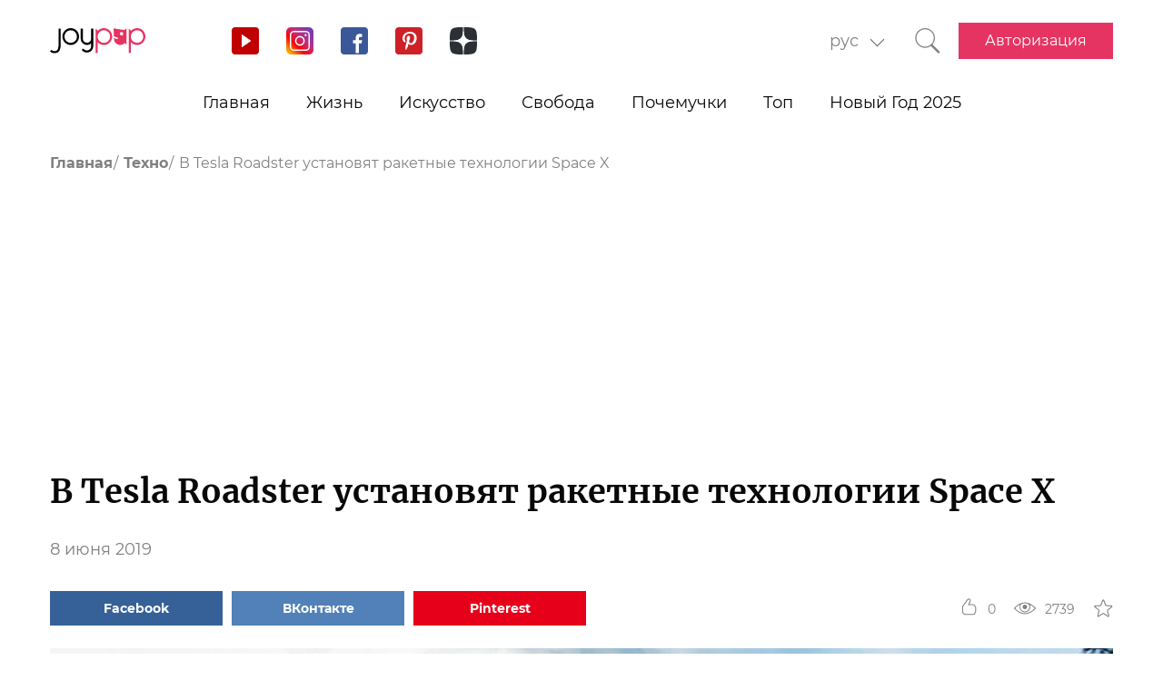

--- FILE ---
content_type: text/html; charset=UTF-8
request_url: https://joy-pup.com/techno/v-tesla-roadster-vstanovliat-thnologiju-space-x/
body_size: 27449
content:
    <!DOCTYPE html>
<html lang="ru-RU">
    <head>
        <meta http-equiv="X-UA-Compatible" content="IE=edge"/>
        <meta charset="UTF-8">
        <meta content="width=device-width, initial-scale=1, maximum-scale=6" name="viewport"/>
        <link rel="shortcut icon" href="/frontend/public/static/img/favicon.ico" type="image/x-icon"/>

        <meta name='allsites-biz' content='ac3e2c4e1d4bd07fb973a2ea4d250160'/>
        <meta name="telderi" content="bc1a4e2889afbee9c1fbb6141d5b4ed3"/>

        <title>Ракетные технологии Space X в линейке Tesla Roadster, ускорение до 3 Gs</title>

<!-- All in One SEO Pack 3.3.4 от Michael Torbert из Semper Fi Web Design[506,583] -->
<meta name="description"  content="Илон Маск сообщил о внедрении космических технологий стартапа Space X в электромобилях Tesla Roadster, установка системы двигателей холодного газа" />

<link rel="canonical" href="https://joy-pup.com/techno/v-tesla-roadster-vstanovliat-thnologiju-space-x/" />
<!-- All in One SEO Pack -->
<link rel='stylesheet' id='main-css'  href='https://joy-pup.com/frontend/public/static/css/main-a13b8802ce.css' type='text/css' media='all' />
<script async src="https://pagead2.googlesyndication.com/pagead/js/adsbygoogle.js"></script><script>
        (adsbygoogle = window.adsbygoogle || []).push({
            google_ad_client: "ca-pub-7485005645675031",
            enable_page_level_ads: true
        });
    </script><link rel="alternate" href="https://joy-pup.com/techno/v-tesla-roadster-vstanovliat-thnologiju-space-x/" hreflang="ru" />
<link rel="alternate" href="https://joy-pup.com/ua/techno-ua/tesla-roadster-vstanovliat-tehnologii-space-x/" hreflang="uk" />
<meta property="og:site_name" content="Joy-Pup" />
<meta property="og:type" content="article" />
<meta property="og:title" content="В Tesla Roadster установят ракетные технологии Space X" />
<meta property="og:url" content="https://joy-pup.com/techno/v-tesla-roadster-vstanovliat-thnologiju-space-x/" />
<meta property="og:image" content="https://joy-pup.com/wp-content/uploads/2019/06/tesla.jpg" />
<meta property="og:description" content="Илон Маск сообщил о внедрении космических технологий стартапа Space X в электромобилях Tesla Roadster, установка системы двигателей холодного газа "  />        <meta name="77db56666fca122d18cc716c71a5d636" content=""><meta name="p:domain_verify" content="28a91ae74dde5919bbefb35c407ef5f4"/><!-- Google Tag Manager -->
<script>(function (w, d, s, l, i) {
        w[l] = w[l] || [];
        w[l].push({
            'gtm.start':
                new Date().getTime(), event: 'gtm.js'
        });
        var f = d.getElementsByTagName(s)[0],
            j = d.createElement(s), dl = l != 'dataLayer' ? '&l=' + l : '';
        j.async = true;
        j.src =
            'https://www.googletagmanager.com/gtm.js?id=' + i + dl;
        f.parentNode.insertBefore(j, f);
    })(window, document, 'script', 'dataLayer', 'GTM-PZGMPD8');</script>
<!-- End Google Tag Manager -->    </head>
<body class="post-template-default single single-post postid-5594 single-format-standard">
    <!-- Google Tag Manager (noscript) -->
    <noscript>
        <iframe src="https://www.googletagmanager.com/ns.html?id=GTM-PZGMPD8"
                height="0" width="0" style="display:none;visibility:hidden"></iframe>
    </noscript>
    <!-- End Google Tag Manager (noscript) -->    <header class="header">
        <div class="header__container">
            <div class="header__block-left">
                <a href="https://joy-pup.com/"
                ><img src="/frontend/public/static/img/logo.svg" alt="logo" class="header__logo"/></a>
                <div class="social social_header">

                    <div class="social__list">
                        <a title="YouTube" href="https://www.youtube.com/channel/UCvYx8835Aa49nWtp-4OI5AQ"
                           target="_blank" class="social__item">
                            <svg class="icon icon_youtube icon_social">
                                <use xlink:href="/frontend/public/static/icons/symbol/social-sprite.svg#yout"></use>
                            </svg>
                        </a>
                        <a title="Instagram" href="https://www.instagram.com/joypupblog/" target="_blank"
                           class="social__item">
                            <img class="icon icon_instagram icon_social" src="/frontend/app/icons/social/inst.svg"/>
                        </a>
                        <a title="Facebook" href="https://www.facebook.com/joypupcom" target="_blank"
                           class="social__item">
                            <svg class="icon icon_facebook icon_social">
                                <use xlink:href="/frontend/public/static/icons/symbol/social-sprite.svg#fb"></use>
                            </svg>
                        </a>
                        <a title="Pinterest" href="https://www.pinterest.com/joypupcom/" target="_blank"
                           class="social__item">
                            <svg class="icon icon_pinterest icon_social">
                                <use xlink:href="/frontend/public/static/icons/symbol/social-sprite.svg#pin"></use>
                            </svg>
                        </a>
                        <a title="Yandex Zen" href="https://zen.yandex.ru/joypup" target="_blank"
                           class="social__item">
                            <svg class="icon icon_zen icon_social">
                                <use xlink:href="/frontend/public/static/icons/symbol/social-sprite.svg#zen"></use>
                            </svg>
                        </a>
                    </div>
                </div>
            </div>
            <div class="header__block-right">
                                    <form method="post" action="" id="form-change-lang" class="form form_lang">
                        <div class="form-block">
                            <div class="form-block__input-wrapp form-block__select-wrapp">
                                <select id="lang-cite" name="language_cite"
                                        class="form-block__input form-block__select">
                                    <option disabled = "" selected = "" value="https://joy-pup.com/techno/v-tesla-roadster-vstanovliat-thnologiju-space-x/">рус</option><option value="https://joy-pup.com/ua/techno-ua/tesla-roadster-vstanovliat-tehnologii-space-x/">укр</option>                                </select>
                                <span class="form-block__border"></span>
                            </div>
                        </div>
                    </form>
                                                    <a href="https://joy-pup.com/search/" class="header__search" aria-label="Кнопка поиска">
                        <svg class="icon icon_search icon_search-header">
                            <use xlink:href="/frontend/public/static/icons/symbol/common-sprite.svg#search"></use>
                        </svg>
                    </a>
                                <div id="hamburger" class="hamburger">
                    <span class="hamburger__line hamburger__pseudo-line"></span>
                </div>
                                    <div class="btn-wrapp">
                        <a href="https://joy-pup.com/sign-in/" type="button"
                           class="btn btn_primary">Авторизация</a>
                    </div>
                            </div>
        </div>
    </header>
    <nav class="main-menu">
                    <div class="lang-menu">

                <a href ="https://joy-pup.com/techno/v-tesla-roadster-vstanovliat-thnologiju-space-x/" class="lang-menu__btn active">рус </a> <a href = "https://joy-pup.com/ua/techno-ua/tesla-roadster-vstanovliat-tehnologii-space-x/" class="lang-menu__btn" >укр </a>            </div>
        <ul class="main-menu__list">
<li class="main-menu__item">
                        <a class="main-menu__value" href="https://joy-pup.com/">Главная</a>
                    </li>
<li class="main-menu__item">
						<div data-tab="submenu-54" class="main-menu__value">
							<span class="main-menu__text">Жизнь</span>
							<svg class="icon icon_arrow-down">
								<use xlink:href="/frontend/public/static/icons/symbol/common-sprite.svg#arrow-down"></use>
							</svg>
						</div>
						<div id="submenu-54" class="sub-menu">
						<ul class="sub-menu__list"><li class="sub-menu__item">
	<a  data-category="cat-525" href="https://joy-pup.com/category/health-beauty/" class="sub-menu__link active">Красота и здоровье</a>
	</li>
<li class="sub-menu__item">
	<a  data-category="cat-9497" href="https://joy-pup.com/category/fashion/" class="sub-menu__link">Мода</a>
	</li>
<li class="sub-menu__item">
	<a  data-category="cat-55" href="https://joy-pup.com/category/family/" class="sub-menu__link">Семья</a>
	</li>
<li class="sub-menu__item">
	<a  data-category="cat-50693" href="https://joy-pup.com/category/astrology/" class="sub-menu__link">Астрология</a>
	</li>
<li class="sub-menu__item">
	<a  data-category="cat-109444" href="https://joy-pup.com/category/numerology/" class="sub-menu__link">Нумерология</a>
	</li>
<li class="sub-menu__item">
	<a  data-category="cat-64" href="https://joy-pup.com/category/animals/" class="sub-menu__link">Животные</a>
	</li>
<li class="sub-menu__item">
	<a  data-category="cat-527" href="https://joy-pup.com/category/sport/" class="sub-menu__link">Спорт</a>
	</li>
<li class="sub-menu__item">
	<a  data-category="cat-63" href="https://joy-pup.com/category/good/" class="sub-menu__link">Добро</a>
	</li>
<li class="sub-menu__item">
	<a  data-category="cat-61" href="https://joy-pup.com/category/joke/" class="sub-menu__link">Приколы</a>
	</li>
<li class="sub-menu__item">
	<a  data-category="cat-526" href="https://joy-pup.com/category/cooking/" class="sub-menu__link">Кулинария</a>
	</li>
<li class="sub-menu__item">
	<a  data-category="cat-9602" href="https://joy-pup.com/category/holidays/" class="sub-menu__link">Праздники</a>
	</li></ul><div id="cat-525" class="sub-menu__news active">
               <article class="news-short"><a title="Пищевой шум: почему мы постоянно думаем о еде и как с этим справиться" href="https://joy-pup.com/health-beauty/pishchevoj-shum-pochemu-my-postojanno-dumae/" class="news-short__img-wrapp">
               <img src="https://joy-pup.com/wp-content/uploads/2026/01/main-25-70x70.jpg" alt="Пищевой шум: почему мы постоянно думаем о еде и как с этим справиться" class="news-short__img"/>
               </a>
                <div class="news-short__content">
                <a title="Пищевой шум: почему мы постоянно думаем о еде и как с этим справиться" href="https://joy-pup.com/health-beauty/pishchevoj-shum-pochemu-my-postojanno-dumae/" class="news-short__title-wrapp">
                	<span class="news-short__title">
                		Пищевой шум: почему мы постоянно...
					</span></a>
                    <span class="news-short__date">8 января 2026</span>
                  <div class="news-short__icon-wrapp">
                    <a href="https://joy-pup.com/health-beauty/pishchevoj-shum-pochemu-my-postojanno-dumae/#comments" class="news-short__icon" title="Оставить комментарий">
                      <svg class="icon icon_comment icon_news-short">
                        <use xlink:href="/frontend/public/static/icons/symbol/common-sprite.svg#comment"></use>
                      </svg>
                    <span class="news-short__digit">0</span>
                    </a>
                    <div class="news-short__icon" title="Количество просмотров">
                        <svg class="icon icon_view icon_news-short">
                        <use xlink:href="/frontend/public/static/icons/symbol/common-sprite.svg#view"></use>
                        </svg>
                    <span class="news-short__digit">271</span>
                    </div>
                  </div>
                </div>
              </article>
               <article class="news-short"><a title="Протезирование зубов: цена установки протезов на зубы и как выбрать клинику" href="https://joy-pup.com/health-beauty/protezirovanie-zubov-cena-ustanovki-protezov-na-zuby-i-kak-vybrat-kliniku/" class="news-short__img-wrapp">
               <img src="https://joy-pup.com/wp-content/uploads/2026/01/main-17-70x70.jpg" alt="Протезирование зубов: цена установки протезов на зубы и как выбрать клинику" class="news-short__img"/>
               </a>
                <div class="news-short__content">
                <a title="Протезирование зубов: цена установки протезов на зубы и как выбрать клинику" href="https://joy-pup.com/health-beauty/protezirovanie-zubov-cena-ustanovki-protezov-na-zuby-i-kak-vybrat-kliniku/" class="news-short__title-wrapp">
                	<span class="news-short__title">
                		Протезирование зубов: цена...
					</span></a>
                    <span class="news-short__date">7 января 2026</span>
                  <div class="news-short__icon-wrapp">
                    <a href="https://joy-pup.com/health-beauty/protezirovanie-zubov-cena-ustanovki-protezov-na-zuby-i-kak-vybrat-kliniku/#comments" class="news-short__icon" title="Оставить комментарий">
                      <svg class="icon icon_comment icon_news-short">
                        <use xlink:href="/frontend/public/static/icons/symbol/common-sprite.svg#comment"></use>
                      </svg>
                    <span class="news-short__digit">0</span>
                    </a>
                    <div class="news-short__icon" title="Количество просмотров">
                        <svg class="icon icon_view icon_news-short">
                        <use xlink:href="/frontend/public/static/icons/symbol/common-sprite.svg#view"></use>
                        </svg>
                    <span class="news-short__digit">348</span>
                    </div>
                  </div>
                </div>
              </article>
               <article class="news-short"><a title="Три главные прически 2026 года, которые выглядят дорого и естественно" href="https://joy-pup.com/health-beauty/tri-glavnye-pricheski-2026-goda-kotorye-vy/" class="news-short__img-wrapp">
               <img src="https://joy-pup.com/wp-content/uploads/2026/01/Golovna-6-70x70.jpg" alt="Три главные прически 2026 года, которые выглядят дорого и естественно" class="news-short__img"/>
               </a>
                <div class="news-short__content">
                <a title="Три главные прически 2026 года, которые выглядят дорого и естественно" href="https://joy-pup.com/health-beauty/tri-glavnye-pricheski-2026-goda-kotorye-vy/" class="news-short__title-wrapp">
                	<span class="news-short__title">
                		Три главные прически 2026 года...
					</span></a>
                    <span class="news-short__date">7 января 2026</span>
                  <div class="news-short__icon-wrapp">
                    <a href="https://joy-pup.com/health-beauty/tri-glavnye-pricheski-2026-goda-kotorye-vy/#comments" class="news-short__icon" title="Оставить комментарий">
                      <svg class="icon icon_comment icon_news-short">
                        <use xlink:href="/frontend/public/static/icons/symbol/common-sprite.svg#comment"></use>
                      </svg>
                    <span class="news-short__digit">0</span>
                    </a>
                    <div class="news-short__icon" title="Количество просмотров">
                        <svg class="icon icon_view icon_news-short">
                        <use xlink:href="/frontend/public/static/icons/symbol/common-sprite.svg#view"></use>
                        </svg>
                    <span class="news-short__digit">320</span>
                    </div>
                  </div>
                </div>
              </article>
</div>
<div id="cat-9497" class="sub-menu__news">
               <article class="news-short"><a title="Как носить длинный шарф в 2026 году: 5 стильных образов" href="https://joy-pup.com/fashion/kak-nosit-dlinnyj-sharf-v-2026-godu-5-stiln/" class="news-short__img-wrapp">
               <img src="https://joy-pup.com/wp-content/uploads/2026/01/Golovna-4-70x70.jpg" alt="Как носить длинный шарф в 2026 году: 5 стильных образов" class="news-short__img"/>
               </a>
                <div class="news-short__content">
                <a title="Как носить длинный шарф в 2026 году: 5 стильных образов" href="https://joy-pup.com/fashion/kak-nosit-dlinnyj-sharf-v-2026-godu-5-stiln/" class="news-short__title-wrapp">
                	<span class="news-short__title">
                		Как носить длинный шарф в 2026...
					</span></a>
                    <span class="news-short__date">5 января 2026</span>
                  <div class="news-short__icon-wrapp">
                    <a href="https://joy-pup.com/fashion/kak-nosit-dlinnyj-sharf-v-2026-godu-5-stiln/#comments" class="news-short__icon" title="Оставить комментарий">
                      <svg class="icon icon_comment icon_news-short">
                        <use xlink:href="/frontend/public/static/icons/symbol/common-sprite.svg#comment"></use>
                      </svg>
                    <span class="news-short__digit">0</span>
                    </a>
                    <div class="news-short__icon" title="Количество просмотров">
                        <svg class="icon icon_view icon_news-short">
                        <use xlink:href="/frontend/public/static/icons/symbol/common-sprite.svg#view"></use>
                        </svg>
                    <span class="news-short__digit">385</span>
                    </div>
                  </div>
                </div>
              </article>
               <article class="news-short"><a title="6 элегантных черных образов для женщин 50+" href="https://joy-pup.com/fashion/6-elegantnyh-chernyh-obrazov-dlja-zhenshchin/" class="news-short__img-wrapp">
               <img src="https://joy-pup.com/wp-content/uploads/2026/01/main-4-70x70.jpg" alt="6 элегантных черных образов для женщин 50+" class="news-short__img"/>
               </a>
                <div class="news-short__content">
                <a title="6 элегантных черных образов для женщин 50+" href="https://joy-pup.com/fashion/6-elegantnyh-chernyh-obrazov-dlja-zhenshchin/" class="news-short__title-wrapp">
                	<span class="news-short__title">
                		6 элегантных черных образов для...
					</span></a>
                    <span class="news-short__date">2 января 2026</span>
                  <div class="news-short__icon-wrapp">
                    <a href="https://joy-pup.com/fashion/6-elegantnyh-chernyh-obrazov-dlja-zhenshchin/#comments" class="news-short__icon" title="Оставить комментарий">
                      <svg class="icon icon_comment icon_news-short">
                        <use xlink:href="/frontend/public/static/icons/symbol/common-sprite.svg#comment"></use>
                      </svg>
                    <span class="news-short__digit">0</span>
                    </a>
                    <div class="news-short__icon" title="Количество просмотров">
                        <svg class="icon icon_view icon_news-short">
                        <use xlink:href="/frontend/public/static/icons/symbol/common-sprite.svg#view"></use>
                        </svg>
                    <span class="news-short__digit">416</span>
                    </div>
                  </div>
                </div>
              </article>
               <article class="news-short"><a title="Почему велюровые домашние костюмы снова в моде: комфорт и стиль" href="https://joy-pup.com/fashion/pochemu-velyurovye-domashnie-kostyumy-snova-v-mode-komfort-i-stil/" class="news-short__img-wrapp">
               <img src="https://joy-pup.com/wp-content/uploads/2025/12/main-1-6-70x70.jpg" alt="Почему велюровые домашние костюмы снова в моде: комфорт и стиль" class="news-short__img"/>
               </a>
                <div class="news-short__content">
                <a title="Почему велюровые домашние костюмы снова в моде: комфорт и стиль" href="https://joy-pup.com/fashion/pochemu-velyurovye-domashnie-kostyumy-snova-v-mode-komfort-i-stil/" class="news-short__title-wrapp">
                	<span class="news-short__title">
                		Почему велюровые домашние костюмы...
					</span></a>
                    <span class="news-short__date">26 декабря 2025</span>
                  <div class="news-short__icon-wrapp">
                    <a href="https://joy-pup.com/fashion/pochemu-velyurovye-domashnie-kostyumy-snova-v-mode-komfort-i-stil/#comments" class="news-short__icon" title="Оставить комментарий">
                      <svg class="icon icon_comment icon_news-short">
                        <use xlink:href="/frontend/public/static/icons/symbol/common-sprite.svg#comment"></use>
                      </svg>
                    <span class="news-short__digit">0</span>
                    </a>
                    <div class="news-short__icon" title="Количество просмотров">
                        <svg class="icon icon_view icon_news-short">
                        <use xlink:href="/frontend/public/static/icons/symbol/common-sprite.svg#view"></use>
                        </svg>
                    <span class="news-short__digit">599</span>
                    </div>
                  </div>
                </div>
              </article>
</div>
<div id="cat-55" class="sub-menu__news">
               <article class="news-short"><a title="Топ-5 причин выбрать постельное белье из сатина вместо хлопка" href="https://joy-pup.com/family/top-5-prichin-vybrat-postelnoe-bele-iz-satina-vmesto-hlopka/" class="news-short__img-wrapp">
               <img src="https://joy-pup.com/wp-content/uploads/2025/12/main-70-70x70.jpg" alt="Топ-5 причин выбрать постельное белье из сатина вместо хлопка" class="news-short__img"/>
               </a>
                <div class="news-short__content">
                <a title="Топ-5 причин выбрать постельное белье из сатина вместо хлопка" href="https://joy-pup.com/family/top-5-prichin-vybrat-postelnoe-bele-iz-satina-vmesto-hlopka/" class="news-short__title-wrapp">
                	<span class="news-short__title">
                		Топ-5 причин выбрать постельное...
					</span></a>
                    <span class="news-short__date">19 декабря 2025</span>
                  <div class="news-short__icon-wrapp">
                    <a href="https://joy-pup.com/family/top-5-prichin-vybrat-postelnoe-bele-iz-satina-vmesto-hlopka/#comments" class="news-short__icon" title="Оставить комментарий">
                      <svg class="icon icon_comment icon_news-short">
                        <use xlink:href="/frontend/public/static/icons/symbol/common-sprite.svg#comment"></use>
                      </svg>
                    <span class="news-short__digit">0</span>
                    </a>
                    <div class="news-short__icon" title="Количество просмотров">
                        <svg class="icon icon_view icon_news-short">
                        <use xlink:href="/frontend/public/static/icons/symbol/common-sprite.svg#view"></use>
                        </svg>
                    <span class="news-short__digit">633</span>
                    </div>
                  </div>
                </div>
              </article>
               <article class="news-short"><a title="Как назвать мальчика в 2026 году Огненной Лошади: лучшие имена и их значения" href="https://joy-pup.com/family/kak-nazvat-malchika-v-2026-godu-ognennoj/" class="news-short__img-wrapp">
               <img src="https://joy-pup.com/wp-content/uploads/2025/12/main-41-70x70.jpg" alt="Как назвать мальчика в 2026 году Огненной Лошади: лучшие имена и их значения" class="news-short__img"/>
               </a>
                <div class="news-short__content">
                <a title="Как назвать мальчика в 2026 году Огненной Лошади: лучшие имена и их значения" href="https://joy-pup.com/family/kak-nazvat-malchika-v-2026-godu-ognennoj/" class="news-short__title-wrapp">
                	<span class="news-short__title">
                		Как назвать мальчика в 2026 году...
					</span></a>
                    <span class="news-short__date">11 декабря 2025</span>
                  <div class="news-short__icon-wrapp">
                    <a href="https://joy-pup.com/family/kak-nazvat-malchika-v-2026-godu-ognennoj/#comments" class="news-short__icon" title="Оставить комментарий">
                      <svg class="icon icon_comment icon_news-short">
                        <use xlink:href="/frontend/public/static/icons/symbol/common-sprite.svg#comment"></use>
                      </svg>
                    <span class="news-short__digit">0</span>
                    </a>
                    <div class="news-short__icon" title="Количество просмотров">
                        <svg class="icon icon_view icon_news-short">
                        <use xlink:href="/frontend/public/static/icons/symbol/common-sprite.svg#view"></use>
                        </svg>
                    <span class="news-short__digit">1280</span>
                    </div>
                  </div>
                </div>
              </article>
               <article class="news-short"><a title="Как назвать девочку в 2026 году Лошади: имена и советы" href="https://joy-pup.com/family/kak-nazvat-devochku-v-2026-godu-loshadi-ime/" class="news-short__img-wrapp">
               <img src="https://joy-pup.com/wp-content/uploads/2025/12/main-39-70x70.jpg" alt="Как назвать девочку в 2026 году Лошади: имена и советы" class="news-short__img"/>
               </a>
                <div class="news-short__content">
                <a title="Как назвать девочку в 2026 году Лошади: имена и советы" href="https://joy-pup.com/family/kak-nazvat-devochku-v-2026-godu-loshadi-ime/" class="news-short__title-wrapp">
                	<span class="news-short__title">
                		Как назвать девочку в 2026 году...
					</span></a>
                    <span class="news-short__date">10 декабря 2025</span>
                  <div class="news-short__icon-wrapp">
                    <a href="https://joy-pup.com/family/kak-nazvat-devochku-v-2026-godu-loshadi-ime/#comments" class="news-short__icon" title="Оставить комментарий">
                      <svg class="icon icon_comment icon_news-short">
                        <use xlink:href="/frontend/public/static/icons/symbol/common-sprite.svg#comment"></use>
                      </svg>
                    <span class="news-short__digit">0</span>
                    </a>
                    <div class="news-short__icon" title="Количество просмотров">
                        <svg class="icon icon_view icon_news-short">
                        <use xlink:href="/frontend/public/static/icons/symbol/common-sprite.svg#view"></use>
                        </svg>
                    <span class="news-short__digit">1229</span>
                    </div>
                  </div>
                </div>
              </article>
</div>
<div id="cat-50693" class="sub-menu__news">
               <article class="news-short"><a title="Гороскоп любви на февраль 2026 года для мужчин и женщин" href="https://joy-pup.com/astrology/goroskop-ljubvi-na-fevral-2026-goda-dlja-mu/" class="news-short__img-wrapp">
               <img src="https://joy-pup.com/wp-content/uploads/2026/01/main-23-70x70.jpg" alt="Гороскоп любви на февраль 2026 года для мужчин и женщин" class="news-short__img"/>
               </a>
                <div class="news-short__content">
                <a title="Гороскоп любви на февраль 2026 года для мужчин и женщин" href="https://joy-pup.com/astrology/goroskop-ljubvi-na-fevral-2026-goda-dlja-mu/" class="news-short__title-wrapp">
                	<span class="news-short__title">
                		Гороскоп любви на февраль 2026...
					</span></a>
                    <span class="news-short__date">9 января 2026</span>
                  <div class="news-short__icon-wrapp">
                    <a href="https://joy-pup.com/astrology/goroskop-ljubvi-na-fevral-2026-goda-dlja-mu/#comments" class="news-short__icon" title="Оставить комментарий">
                      <svg class="icon icon_comment icon_news-short">
                        <use xlink:href="/frontend/public/static/icons/symbol/common-sprite.svg#comment"></use>
                      </svg>
                    <span class="news-short__digit">0</span>
                    </a>
                    <div class="news-short__icon" title="Количество просмотров">
                        <svg class="icon icon_view icon_news-short">
                        <use xlink:href="/frontend/public/static/icons/symbol/common-sprite.svg#view"></use>
                        </svg>
                    <span class="news-short__digit">304</span>
                    </div>
                  </div>
                </div>
              </article>
               <article class="news-short"><a title="Гороскоп для мужчин на февраль 2026 – точный астрологический прогноз" href="https://joy-pup.com/astrology/goroskop-dlja-muzhchin-na-fevral-2026-tochn/" class="news-short__img-wrapp">
               <img src="https://joy-pup.com/wp-content/uploads/2026/01/main-22-70x70.jpg" alt="Гороскоп для мужчин на февраль 2026 – точный астрологический прогноз" class="news-short__img"/>
               </a>
                <div class="news-short__content">
                <a title="Гороскоп для мужчин на февраль 2026 – точный астрологический прогноз" href="https://joy-pup.com/astrology/goroskop-dlja-muzhchin-na-fevral-2026-tochn/" class="news-short__title-wrapp">
                	<span class="news-short__title">
                		Гороскоп для мужчин на февраль...
					</span></a>
                    <span class="news-short__date">8 января 2026</span>
                  <div class="news-short__icon-wrapp">
                    <a href="https://joy-pup.com/astrology/goroskop-dlja-muzhchin-na-fevral-2026-tochn/#comments" class="news-short__icon" title="Оставить комментарий">
                      <svg class="icon icon_comment icon_news-short">
                        <use xlink:href="/frontend/public/static/icons/symbol/common-sprite.svg#comment"></use>
                      </svg>
                    <span class="news-short__digit">0</span>
                    </a>
                    <div class="news-short__icon" title="Количество просмотров">
                        <svg class="icon icon_view icon_news-short">
                        <use xlink:href="/frontend/public/static/icons/symbol/common-sprite.svg#view"></use>
                        </svg>
                    <span class="news-short__digit">269</span>
                    </div>
                  </div>
                </div>
              </article>
               <article class="news-short"><a title="Гороскоп для женщин на февраль 2026 года: что сулят звезды" href="https://joy-pup.com/astrology/goroskop-dlja-zhenshchin-na-fevral-2026-goda-l/" class="news-short__img-wrapp">
               <img src="https://joy-pup.com/wp-content/uploads/2026/01/main-14-70x70.jpg" alt="Гороскоп для женщин на февраль 2026 года: что сулят звезды" class="news-short__img"/>
               </a>
                <div class="news-short__content">
                <a title="Гороскоп для женщин на февраль 2026 года: что сулят звезды" href="https://joy-pup.com/astrology/goroskop-dlja-zhenshchin-na-fevral-2026-goda-l/" class="news-short__title-wrapp">
                	<span class="news-short__title">
                		Гороскоп для женщин на февраль...
					</span></a>
                    <span class="news-short__date">7 января 2026</span>
                  <div class="news-short__icon-wrapp">
                    <a href="https://joy-pup.com/astrology/goroskop-dlja-zhenshchin-na-fevral-2026-goda-l/#comments" class="news-short__icon" title="Оставить комментарий">
                      <svg class="icon icon_comment icon_news-short">
                        <use xlink:href="/frontend/public/static/icons/symbol/common-sprite.svg#comment"></use>
                      </svg>
                    <span class="news-short__digit">0</span>
                    </a>
                    <div class="news-short__icon" title="Количество просмотров">
                        <svg class="icon icon_view icon_news-short">
                        <use xlink:href="/frontend/public/static/icons/symbol/common-sprite.svg#view"></use>
                        </svg>
                    <span class="news-short__digit">329</span>
                    </div>
                  </div>
                </div>
              </article>
</div>
<div id="cat-109444" class="sub-menu__news">
               <article class="news-short"><a title="Как выбрать дату свадьбы в 2026 году согласно нумерологии: благоприятные дни" href="https://joy-pup.com/numerology/kak-vybrat-datu-svadby-v-2026-godu-sogla/" class="news-short__img-wrapp">
               <img src="https://joy-pup.com/wp-content/uploads/2025/12/main-97-70x70.jpg" alt="Как выбрать дату свадьбы в 2026 году согласно нумерологии: благоприятные дни" class="news-short__img"/>
               </a>
                <div class="news-short__content">
                <a title="Как выбрать дату свадьбы в 2026 году согласно нумерологии: благоприятные дни" href="https://joy-pup.com/numerology/kak-vybrat-datu-svadby-v-2026-godu-sogla/" class="news-short__title-wrapp">
                	<span class="news-short__title">
                		Как выбрать дату свадьбы в 2026...
					</span></a>
                    <span class="news-short__date">31 декабря 2025</span>
                  <div class="news-short__icon-wrapp">
                    <a href="https://joy-pup.com/numerology/kak-vybrat-datu-svadby-v-2026-godu-sogla/#comments" class="news-short__icon" title="Оставить комментарий">
                      <svg class="icon icon_comment icon_news-short">
                        <use xlink:href="/frontend/public/static/icons/symbol/common-sprite.svg#comment"></use>
                      </svg>
                    <span class="news-short__digit">0</span>
                    </a>
                    <div class="news-short__icon" title="Количество просмотров">
                        <svg class="icon icon_view icon_news-short">
                        <use xlink:href="/frontend/public/static/icons/symbol/common-sprite.svg#view"></use>
                        </svg>
                    <span class="news-short__digit">438</span>
                    </div>
                  </div>
                </div>
              </article>
               <article class="news-short"><a title="26.02.2026 – самая мощная зеркальная дата года" href="https://joy-pup.com/numerology/26-02-2026-samaja-moshchnaja-zerkalnaja-data-goda/" class="news-short__img-wrapp">
               <img src="https://joy-pup.com/wp-content/uploads/2025/11/main-26-70x70.jpg" alt="26.02.2026 – самая мощная зеркальная дата года" class="news-short__img"/>
               </a>
                <div class="news-short__content">
                <a title="26.02.2026 – самая мощная зеркальная дата года" href="https://joy-pup.com/numerology/26-02-2026-samaja-moshchnaja-zerkalnaja-data-goda/" class="news-short__title-wrapp">
                	<span class="news-short__title">
                		26.02.2026 – самая мощная...
					</span></a>
                    <span class="news-short__date">11 ноября 2025</span>
                  <div class="news-short__icon-wrapp">
                    <a href="https://joy-pup.com/numerology/26-02-2026-samaja-moshchnaja-zerkalnaja-data-goda/#comments" class="news-short__icon" title="Оставить комментарий">
                      <svg class="icon icon_comment icon_news-short">
                        <use xlink:href="/frontend/public/static/icons/symbol/common-sprite.svg#comment"></use>
                      </svg>
                    <span class="news-short__digit">0</span>
                    </a>
                    <div class="news-short__icon" title="Количество просмотров">
                        <svg class="icon icon_view icon_news-short">
                        <use xlink:href="/frontend/public/static/icons/symbol/common-sprite.svg#view"></use>
                        </svg>
                    <span class="news-short__digit">2200</span>
                    </div>
                  </div>
                </div>
              </article>
               <article class="news-short"><a title="0909 на часах: что означает в любви и отношениях?" href="https://joy-pup.com/numerology/0909-na-chasakh-chto-oznachaet-v-lyubvi-i-otnosheniyakh/" class="news-short__img-wrapp">
               <img src="https://joy-pup.com/wp-content/uploads/2025/10/0909-70x70.jpg" alt="0909 на часах: что означает в любви и отношениях?" class="news-short__img"/>
               </a>
                <div class="news-short__content">
                <a title="0909 на часах: что означает в любви и отношениях?" href="https://joy-pup.com/numerology/0909-na-chasakh-chto-oznachaet-v-lyubvi-i-otnosheniyakh/" class="news-short__title-wrapp">
                	<span class="news-short__title">
                		0909 на часах: что означает в...
					</span></a>
                    <span class="news-short__date">23 октября 2025</span>
                  <div class="news-short__icon-wrapp">
                    <a href="https://joy-pup.com/numerology/0909-na-chasakh-chto-oznachaet-v-lyubvi-i-otnosheniyakh/#comments" class="news-short__icon" title="Оставить комментарий">
                      <svg class="icon icon_comment icon_news-short">
                        <use xlink:href="/frontend/public/static/icons/symbol/common-sprite.svg#comment"></use>
                      </svg>
                    <span class="news-short__digit">0</span>
                    </a>
                    <div class="news-short__icon" title="Количество просмотров">
                        <svg class="icon icon_view icon_news-short">
                        <use xlink:href="/frontend/public/static/icons/symbol/common-sprite.svg#view"></use>
                        </svg>
                    <span class="news-short__digit">1249</span>
                    </div>
                  </div>
                </div>
              </article>
</div>
<div id="cat-64" class="sub-menu__news">
               <article class="news-short"><a title="Корм для кошек и собак: ответы на главные вопросы о питании" href="https://joy-pup.com/animals/korm-dlya-koshek-i-sobak-otvety-na-glavnye-voprosy-o-pitanii/" class="news-short__img-wrapp">
               <img src="https://joy-pup.com/wp-content/uploads/2026/01/main-21-70x70.jpg" alt="Корм для кошек и собак: ответы на главные вопросы о питании" class="news-short__img"/>
               </a>
                <div class="news-short__content">
                <a title="Корм для кошек и собак: ответы на главные вопросы о питании" href="https://joy-pup.com/animals/korm-dlya-koshek-i-sobak-otvety-na-glavnye-voprosy-o-pitanii/" class="news-short__title-wrapp">
                	<span class="news-short__title">
                		Корм для кошек и собак: ответы на...
					</span></a>
                    <span class="news-short__date">8 января 2026</span>
                  <div class="news-short__icon-wrapp">
                    <a href="https://joy-pup.com/animals/korm-dlya-koshek-i-sobak-otvety-na-glavnye-voprosy-o-pitanii/#comments" class="news-short__icon" title="Оставить комментарий">
                      <svg class="icon icon_comment icon_news-short">
                        <use xlink:href="/frontend/public/static/icons/symbol/common-sprite.svg#comment"></use>
                      </svg>
                    <span class="news-short__digit">0</span>
                    </a>
                    <div class="news-short__icon" title="Количество просмотров">
                        <svg class="icon icon_view icon_news-short">
                        <use xlink:href="/frontend/public/static/icons/symbol/common-sprite.svg#view"></use>
                        </svg>
                    <span class="news-short__digit">99</span>
                    </div>
                  </div>
                </div>
              </article>
               <article class="news-short"><a title="Путешествия с питомцами: как найти идеальное жильё и не испортить отпуск" href="https://joy-pup.com/animals/puteshestviya-s-pitomcami-kak-nayti-idealnoe-zhilyo-i-ne-isportit-otpusk/" class="news-short__img-wrapp">
               <img src="https://joy-pup.com/wp-content/uploads/2025/08/main-19-70x70.jpg" alt="Путешествия с питомцами: как найти идеальное жильё и не испортить отпуск" class="news-short__img"/>
               </a>
                <div class="news-short__content">
                <a title="Путешествия с питомцами: как найти идеальное жильё и не испортить отпуск" href="https://joy-pup.com/animals/puteshestviya-s-pitomcami-kak-nayti-idealnoe-zhilyo-i-ne-isportit-otpusk/" class="news-short__title-wrapp">
                	<span class="news-short__title">
                		Путешествия с питомцами: как найти...
					</span></a>
                    <span class="news-short__date">7 августа 2025</span>
                  <div class="news-short__icon-wrapp">
                    <a href="https://joy-pup.com/animals/puteshestviya-s-pitomcami-kak-nayti-idealnoe-zhilyo-i-ne-isportit-otpusk/#comments" class="news-short__icon" title="Оставить комментарий">
                      <svg class="icon icon_comment icon_news-short">
                        <use xlink:href="/frontend/public/static/icons/symbol/common-sprite.svg#comment"></use>
                      </svg>
                    <span class="news-short__digit">0</span>
                    </a>
                    <div class="news-short__icon" title="Количество просмотров">
                        <svg class="icon icon_view icon_news-short">
                        <use xlink:href="/frontend/public/static/icons/symbol/common-sprite.svg#view"></use>
                        </svg>
                    <span class="news-short__digit">2904</span>
                    </div>
                  </div>
                </div>
              </article>
               <article class="news-short"><a title="Какой материал для собачьих мисок самый безопасный?" href="https://joy-pup.com/animals/kakoi-material-dlya-sobachikh-misok-samyi-bezopasnyi/" class="news-short__img-wrapp">
               <img src="https://joy-pup.com/wp-content/uploads/2025/07/main-94-70x70.jpg" alt="Какой материал для собачьих мисок самый безопасный?" class="news-short__img"/>
               </a>
                <div class="news-short__content">
                <a title="Какой материал для собачьих мисок самый безопасный?" href="https://joy-pup.com/animals/kakoi-material-dlya-sobachikh-misok-samyi-bezopasnyi/" class="news-short__title-wrapp">
                	<span class="news-short__title">
                		Какой материал для собачьих мисок...
					</span></a>
                    <span class="news-short__date">31 июля 2025</span>
                  <div class="news-short__icon-wrapp">
                    <a href="https://joy-pup.com/animals/kakoi-material-dlya-sobachikh-misok-samyi-bezopasnyi/#comments" class="news-short__icon" title="Оставить комментарий">
                      <svg class="icon icon_comment icon_news-short">
                        <use xlink:href="/frontend/public/static/icons/symbol/common-sprite.svg#comment"></use>
                      </svg>
                    <span class="news-short__digit">0</span>
                    </a>
                    <div class="news-short__icon" title="Количество просмотров">
                        <svg class="icon icon_view icon_news-short">
                        <use xlink:href="/frontend/public/static/icons/symbol/common-sprite.svg#view"></use>
                        </svg>
                    <span class="news-short__digit">1487</span>
                    </div>
                  </div>
                </div>
              </article>
</div>
<div id="cat-527" class="sub-menu__news">
               <article class="news-short"><a title="Страйкбол и пейнтбол: как городские активные игры помогают снять стресс" href="https://joy-pup.com/sport/straikbol-i-peintbol-kak-gorodskie-aktivnye-igry-pomogayut-snyat-stress/" class="news-short__img-wrapp">
               <img src="https://joy-pup.com/wp-content/uploads/2025/12/main-37-70x70.jpg" alt="Страйкбол и пейнтбол: как городские активные игры помогают снять стресс" class="news-short__img"/>
               </a>
                <div class="news-short__content">
                <a title="Страйкбол и пейнтбол: как городские активные игры помогают снять стресс" href="https://joy-pup.com/sport/straikbol-i-peintbol-kak-gorodskie-aktivnye-igry-pomogayut-snyat-stress/" class="news-short__title-wrapp">
                	<span class="news-short__title">
                		Страйкбол и пейнтбол: как...
					</span></a>
                    <span class="news-short__date">10 декабря 2025</span>
                  <div class="news-short__icon-wrapp">
                    <a href="https://joy-pup.com/sport/straikbol-i-peintbol-kak-gorodskie-aktivnye-igry-pomogayut-snyat-stress/#comments" class="news-short__icon" title="Оставить комментарий">
                      <svg class="icon icon_comment icon_news-short">
                        <use xlink:href="/frontend/public/static/icons/symbol/common-sprite.svg#comment"></use>
                      </svg>
                    <span class="news-short__digit">0</span>
                    </a>
                    <div class="news-short__icon" title="Количество просмотров">
                        <svg class="icon icon_view icon_news-short">
                        <use xlink:href="/frontend/public/static/icons/symbol/common-sprite.svg#view"></use>
                        </svg>
                    <span class="news-short__digit">534</span>
                    </div>
                  </div>
                </div>
              </article>
               <article class="news-short"><a title="Лига Европы по футболу: самые титулованные клубы в истории турнира" href="https://joy-pup.com/sport/liga-evropy-po-futbolu-samye-titulova/" class="news-short__img-wrapp">
               <img src="https://joy-pup.com/wp-content/uploads/2025/08/main-71-70x70.jpg" alt="Лига Европы по футболу: самые титулованные клубы в истории турнира" class="news-short__img"/>
               </a>
                <div class="news-short__content">
                <a title="Лига Европы по футболу: самые титулованные клубы в истории турнира" href="https://joy-pup.com/sport/liga-evropy-po-futbolu-samye-titulova/" class="news-short__title-wrapp">
                	<span class="news-short__title">
                		Лига Европы по футболу: самые...
					</span></a>
                    <span class="news-short__date">26 августа 2025</span>
                  <div class="news-short__icon-wrapp">
                    <a href="https://joy-pup.com/sport/liga-evropy-po-futbolu-samye-titulova/#comments" class="news-short__icon" title="Оставить комментарий">
                      <svg class="icon icon_comment icon_news-short">
                        <use xlink:href="/frontend/public/static/icons/symbol/common-sprite.svg#comment"></use>
                      </svg>
                    <span class="news-short__digit">0</span>
                    </a>
                    <div class="news-short__icon" title="Количество просмотров">
                        <svg class="icon icon_view icon_news-short">
                        <use xlink:href="/frontend/public/static/icons/symbol/common-sprite.svg#view"></use>
                        </svg>
                    <span class="news-short__digit">2205</span>
                    </div>
                  </div>
                </div>
              </article>
               <article class="news-short"><a title="Как выбрать баскетбольный мяч для тренировок и игр" href="https://joy-pup.com/sport/kak-vybrat-basketbolnyj-mjach-dlja-tre/" class="news-short__img-wrapp">
               <img src="https://joy-pup.com/wp-content/uploads/2025/06/Golovna-2-6-70x70.jpg" alt="Как выбрать баскетбольный мяч для тренировок и игр" class="news-short__img"/>
               </a>
                <div class="news-short__content">
                <a title="Как выбрать баскетбольный мяч для тренировок и игр" href="https://joy-pup.com/sport/kak-vybrat-basketbolnyj-mjach-dlja-tre/" class="news-short__title-wrapp">
                	<span class="news-short__title">
                		Как выбрать баскетбольный мяч для...
					</span></a>
                    <span class="news-short__date">20 июня 2025</span>
                  <div class="news-short__icon-wrapp">
                    <a href="https://joy-pup.com/sport/kak-vybrat-basketbolnyj-mjach-dlja-tre/#comments" class="news-short__icon" title="Оставить комментарий">
                      <svg class="icon icon_comment icon_news-short">
                        <use xlink:href="/frontend/public/static/icons/symbol/common-sprite.svg#comment"></use>
                      </svg>
                    <span class="news-short__digit">0</span>
                    </a>
                    <div class="news-short__icon" title="Количество просмотров">
                        <svg class="icon icon_view icon_news-short">
                        <use xlink:href="/frontend/public/static/icons/symbol/common-sprite.svg#view"></use>
                        </svg>
                    <span class="news-short__digit">3281</span>
                    </div>
                  </div>
                </div>
              </article>
</div>
<div id="cat-63" class="sub-menu__news">
               <article class="news-short"><a title="Спокойной ночи: позитивные картинки с пожеланиями доброй ночи" href="https://joy-pup.com/good/spokojnoj-nochi-pozitivnye-kartinki-s/" class="news-short__img-wrapp">
               <img src="https://joy-pup.com/wp-content/uploads/2024/06/golovna-22-70x70.jpg" alt="Спокойной ночи: позитивные картинки с пожеланиями доброй ночи" class="news-short__img"/>
               </a>
                <div class="news-short__content">
                <a title="Спокойной ночи: позитивные картинки с пожеланиями доброй ночи" href="https://joy-pup.com/good/spokojnoj-nochi-pozitivnye-kartinki-s/" class="news-short__title-wrapp">
                	<span class="news-short__title">
                		Спокойной ночи: позитивные...
					</span></a>
                    <span class="news-short__date">13 июня 2024</span>
                  <div class="news-short__icon-wrapp">
                    <a href="https://joy-pup.com/good/spokojnoj-nochi-pozitivnye-kartinki-s/#comments" class="news-short__icon" title="Оставить комментарий">
                      <svg class="icon icon_comment icon_news-short">
                        <use xlink:href="/frontend/public/static/icons/symbol/common-sprite.svg#comment"></use>
                      </svg>
                    <span class="news-short__digit">0</span>
                    </a>
                    <div class="news-short__icon" title="Количество просмотров">
                        <svg class="icon icon_view icon_news-short">
                        <use xlink:href="/frontend/public/static/icons/symbol/common-sprite.svg#view"></use>
                        </svg>
                    <span class="news-short__digit">75097</span>
                    </div>
                  </div>
                </div>
              </article>
               <article class="news-short"><a title="Доброе утро: веселые и красивые картинки с пожеланием хорошего утра" href="https://joy-pup.com/good/dobroe-utro-veselye-i-krasivye-kartinki/" class="news-short__img-wrapp">
               <img src="https://joy-pup.com/wp-content/uploads/2021/12/golovna-81-70x70.jpg" alt="Доброе утро: веселые и красивые картинки с пожеланием хорошего утра" class="news-short__img"/>
               </a>
                <div class="news-short__content">
                <a title="Доброе утро: веселые и красивые картинки с пожеланием хорошего утра" href="https://joy-pup.com/good/dobroe-utro-veselye-i-krasivye-kartinki/" class="news-short__title-wrapp">
                	<span class="news-short__title">
                		Доброе утро: веселые и красивые...
					</span></a>
                    <span class="news-short__date">8 июня 2024</span>
                  <div class="news-short__icon-wrapp">
                    <a href="https://joy-pup.com/good/dobroe-utro-veselye-i-krasivye-kartinki/#comments" class="news-short__icon" title="Оставить комментарий">
                      <svg class="icon icon_comment icon_news-short">
                        <use xlink:href="/frontend/public/static/icons/symbol/common-sprite.svg#comment"></use>
                      </svg>
                    <span class="news-short__digit">0</span>
                    </a>
                    <div class="news-short__icon" title="Количество просмотров">
                        <svg class="icon icon_view icon_news-short">
                        <use xlink:href="/frontend/public/static/icons/symbol/common-sprite.svg#view"></use>
                        </svg>
                    <span class="news-short__digit">23880</span>
                    </div>
                  </div>
                </div>
              </article>
               <article class="news-short"><a title="Новости 一 инструмент для достижения целей" href="https://joy-pup.com/good/novosti-instrument-dlya-dostizheniya-celei/" class="news-short__img-wrapp">
               <img src="https://joy-pup.com/wp-content/uploads/2024/05/main-photo-56-70x70.jpg" alt="Новости 一 инструмент для достижения целей" class="news-short__img"/>
               </a>
                <div class="news-short__content">
                <a title="Новости 一 инструмент для достижения целей" href="https://joy-pup.com/good/novosti-instrument-dlya-dostizheniya-celei/" class="news-short__title-wrapp">
                	<span class="news-short__title">
                		Новости 一 инструмент для...
					</span></a>
                    <span class="news-short__date">28 мая 2024</span>
                  <div class="news-short__icon-wrapp">
                    <a href="https://joy-pup.com/good/novosti-instrument-dlya-dostizheniya-celei/#comments" class="news-short__icon" title="Оставить комментарий">
                      <svg class="icon icon_comment icon_news-short">
                        <use xlink:href="/frontend/public/static/icons/symbol/common-sprite.svg#comment"></use>
                      </svg>
                    <span class="news-short__digit">0</span>
                    </a>
                    <div class="news-short__icon" title="Количество просмотров">
                        <svg class="icon icon_view icon_news-short">
                        <use xlink:href="/frontend/public/static/icons/symbol/common-sprite.svg#view"></use>
                        </svg>
                    <span class="news-short__digit">16833</span>
                    </div>
                  </div>
                </div>
              </article>
</div>
<div id="cat-61" class="sub-menu__news">
               <article class="news-short"><a title="От сессии до сессии,  или смешно о студентах и студенческой жизни" href="https://joy-pup.com/joke/smeshno-o-studentah-i-studencheskoj-zhiz/" class="news-short__img-wrapp">
               <img src="https://joy-pup.com/wp-content/uploads/2019/11/Glavnaya-3-70x70.jpg" alt="От сессии до сессии,  или смешно о студентах и студенческой жизни" class="news-short__img"/>
               </a>
                <div class="news-short__content">
                <a title="От сессии до сессии,  или смешно о студентах и студенческой жизни" href="https://joy-pup.com/joke/smeshno-o-studentah-i-studencheskoj-zhiz/" class="news-short__title-wrapp">
                	<span class="news-short__title">
                		От сессии до сессии,  или смешно о...
					</span></a>
                    <span class="news-short__date">16 ноября 2024</span>
                  <div class="news-short__icon-wrapp">
                    <a href="https://joy-pup.com/joke/smeshno-o-studentah-i-studencheskoj-zhiz/#comments" class="news-short__icon" title="Оставить комментарий">
                      <svg class="icon icon_comment icon_news-short">
                        <use xlink:href="/frontend/public/static/icons/symbol/common-sprite.svg#comment"></use>
                      </svg>
                    <span class="news-short__digit">0</span>
                    </a>
                    <div class="news-short__icon" title="Количество просмотров">
                        <svg class="icon icon_view icon_news-short">
                        <use xlink:href="/frontend/public/static/icons/symbol/common-sprite.svg#view"></use>
                        </svg>
                    <span class="news-short__digit">58398</span>
                    </div>
                  </div>
                </div>
              </article>
               <article class="news-short"><a title="Самые смешные шутки и розыгрыши на 1 апреля: давайте веселиться вместе!" href="https://joy-pup.com/joke/shutki-na-1-aprelya/" class="news-short__img-wrapp">
               <img src="https://joy-pup.com/wp-content/uploads/2020/03/Golovna-29-70x70.jpg" alt="Самые смешные шутки и розыгрыши на 1 апреля: давайте веселиться вместе!" class="news-short__img"/>
               </a>
                <div class="news-short__content">
                <a title="Самые смешные шутки и розыгрыши на 1 апреля: давайте веселиться вместе!" href="https://joy-pup.com/joke/shutki-na-1-aprelya/" class="news-short__title-wrapp">
                	<span class="news-short__title">
                		Самые смешные шутки и розыгрыши на...
					</span></a>
                    <span class="news-short__date">31 марта 2023</span>
                  <div class="news-short__icon-wrapp">
                    <a href="https://joy-pup.com/joke/shutki-na-1-aprelya/#comments" class="news-short__icon" title="Оставить комментарий">
                      <svg class="icon icon_comment icon_news-short">
                        <use xlink:href="/frontend/public/static/icons/symbol/common-sprite.svg#comment"></use>
                      </svg>
                    <span class="news-short__digit">0</span>
                    </a>
                    <div class="news-short__icon" title="Количество просмотров">
                        <svg class="icon icon_view icon_news-short">
                        <use xlink:href="/frontend/public/static/icons/symbol/common-sprite.svg#view"></use>
                        </svg>
                    <span class="news-short__digit">36665</span>
                    </div>
                  </div>
                </div>
              </article>
               <article class="news-short"><a title="Мама, я вас… Или смешно о теще!" href="https://joy-pup.com/joke/anekdoty-pro-teshchu/" class="news-short__img-wrapp">
               <img src="https://joy-pup.com/wp-content/uploads/2019/10/Golovna-23-70x70.jpg" alt="Мама, я вас… Или смешно о теще!" class="news-short__img"/>
               </a>
                <div class="news-short__content">
                <a title="Мама, я вас… Или смешно о теще!" href="https://joy-pup.com/joke/anekdoty-pro-teshchu/" class="news-short__title-wrapp">
                	<span class="news-short__title">
                		Мама, я вас… Или смешно о теще!
					</span></a>
                    <span class="news-short__date">21 октября 2022</span>
                  <div class="news-short__icon-wrapp">
                    <a href="https://joy-pup.com/joke/anekdoty-pro-teshchu/#comments" class="news-short__icon" title="Оставить комментарий">
                      <svg class="icon icon_comment icon_news-short">
                        <use xlink:href="/frontend/public/static/icons/symbol/common-sprite.svg#comment"></use>
                      </svg>
                    <span class="news-short__digit">0</span>
                    </a>
                    <div class="news-short__icon" title="Количество просмотров">
                        <svg class="icon icon_view icon_news-short">
                        <use xlink:href="/frontend/public/static/icons/symbol/common-sprite.svg#view"></use>
                        </svg>
                    <span class="news-short__digit">19785</span>
                    </div>
                  </div>
                </div>
              </article>
</div>
<div id="cat-526" class="sub-menu__news">
               <article class="news-short"><a title="Ужин в красных оттенках на день святого Валентина: что приготовить" href="https://joy-pup.com/cooking/uzhin-v-krasnyh-ottenkah-na-den-svjatog/" class="news-short__img-wrapp">
               <img src="https://joy-pup.com/wp-content/uploads/2026/01/Golovna-8-70x70.jpg" alt="Ужин в красных оттенках на день святого Валентина: что приготовить" class="news-short__img"/>
               </a>
                <div class="news-short__content">
                <a title="Ужин в красных оттенках на день святого Валентина: что приготовить" href="https://joy-pup.com/cooking/uzhin-v-krasnyh-ottenkah-na-den-svjatog/" class="news-short__title-wrapp">
                	<span class="news-short__title">
                		Ужин в красных оттенках на день...
					</span></a>
                    <span class="news-short__date">8 января 2026</span>
                  <div class="news-short__icon-wrapp">
                    <a href="https://joy-pup.com/cooking/uzhin-v-krasnyh-ottenkah-na-den-svjatog/#comments" class="news-short__icon" title="Оставить комментарий">
                      <svg class="icon icon_comment icon_news-short">
                        <use xlink:href="/frontend/public/static/icons/symbol/common-sprite.svg#comment"></use>
                      </svg>
                    <span class="news-short__digit">0</span>
                    </a>
                    <div class="news-short__icon" title="Количество просмотров">
                        <svg class="icon icon_view icon_news-short">
                        <use xlink:href="/frontend/public/static/icons/symbol/common-sprite.svg#view"></use>
                        </svg>
                    <span class="news-short__digit">291</span>
                    </div>
                  </div>
                </div>
              </article>
               <article class="news-short"><a title="Лучшие рецепты запеченных овощей в духовке, которые дополнят любое меню" href="https://joy-pup.com/cooking/luchshie-recepty-zapechennyh-ovoshchej-v-du/" class="news-short__img-wrapp">
               <img src="https://joy-pup.com/wp-content/uploads/2026/01/Golovna-3-70x70.jpg" alt="Лучшие рецепты запеченных овощей в духовке, которые дополнят любое меню" class="news-short__img"/>
               </a>
                <div class="news-short__content">
                <a title="Лучшие рецепты запеченных овощей в духовке, которые дополнят любое меню" href="https://joy-pup.com/cooking/luchshie-recepty-zapechennyh-ovoshchej-v-du/" class="news-short__title-wrapp">
                	<span class="news-short__title">
                		Лучшие рецепты запеченных овощей в...
					</span></a>
                    <span class="news-short__date">5 января 2026</span>
                  <div class="news-short__icon-wrapp">
                    <a href="https://joy-pup.com/cooking/luchshie-recepty-zapechennyh-ovoshchej-v-du/#comments" class="news-short__icon" title="Оставить комментарий">
                      <svg class="icon icon_comment icon_news-short">
                        <use xlink:href="/frontend/public/static/icons/symbol/common-sprite.svg#comment"></use>
                      </svg>
                    <span class="news-short__digit">0</span>
                    </a>
                    <div class="news-short__icon" title="Количество просмотров">
                        <svg class="icon icon_view icon_news-short">
                        <use xlink:href="/frontend/public/static/icons/symbol/common-sprite.svg#view"></use>
                        </svg>
                    <span class="news-short__digit">371</span>
                    </div>
                  </div>
                </div>
              </article>
               <article class="news-short"><a title="3 рецепта чая из облепихи на зиму – что приготовить" href="https://joy-pup.com/cooking/3-recepta-chaja-iz-oblepihi-na-zimu-chto-p/" class="news-short__img-wrapp">
               <img src="https://joy-pup.com/wp-content/uploads/2026/01/tea-4-70x70.jpg" alt="3 рецепта чая из облепихи на зиму – что приготовить" class="news-short__img"/>
               </a>
                <div class="news-short__content">
                <a title="3 рецепта чая из облепихи на зиму – что приготовить" href="https://joy-pup.com/cooking/3-recepta-chaja-iz-oblepihi-na-zimu-chto-p/" class="news-short__title-wrapp">
                	<span class="news-short__title">
                		3 рецепта чая из облепихи на зиму...
					</span></a>
                    <span class="news-short__date">1 января 2026</span>
                  <div class="news-short__icon-wrapp">
                    <a href="https://joy-pup.com/cooking/3-recepta-chaja-iz-oblepihi-na-zimu-chto-p/#comments" class="news-short__icon" title="Оставить комментарий">
                      <svg class="icon icon_comment icon_news-short">
                        <use xlink:href="/frontend/public/static/icons/symbol/common-sprite.svg#comment"></use>
                      </svg>
                    <span class="news-short__digit">0</span>
                    </a>
                    <div class="news-short__icon" title="Количество просмотров">
                        <svg class="icon icon_view icon_news-short">
                        <use xlink:href="/frontend/public/static/icons/symbol/common-sprite.svg#view"></use>
                        </svg>
                    <span class="news-short__digit">429</span>
                    </div>
                  </div>
                </div>
              </article>
</div>
<div id="cat-9602" class="sub-menu__news">
               <article class="news-short"><a title="«Грильяж» – лучший банкетный зал в Николаеве" href="https://joy-pup.com/holidays/griljazh-luchshij-banketnyj-zal-v-ni/" class="news-short__img-wrapp">
               <img src="https://joy-pup.com/wp-content/uploads/2025/12/Golovna-21-70x70.jpg" alt="«Грильяж» – лучший банкетный зал в Николаеве" class="news-short__img"/>
               </a>
                <div class="news-short__content">
                <a title="«Грильяж» – лучший банкетный зал в Николаеве" href="https://joy-pup.com/holidays/griljazh-luchshij-banketnyj-zal-v-ni/" class="news-short__title-wrapp">
                	<span class="news-short__title">
                		«Грильяж» – лучший банкетный зал в...
					</span></a>
                    <span class="news-short__date">18 декабря 2025</span>
                  <div class="news-short__icon-wrapp">
                    <a href="https://joy-pup.com/holidays/griljazh-luchshij-banketnyj-zal-v-ni/#comments" class="news-short__icon" title="Оставить комментарий">
                      <svg class="icon icon_comment icon_news-short">
                        <use xlink:href="/frontend/public/static/icons/symbol/common-sprite.svg#comment"></use>
                      </svg>
                    <span class="news-short__digit">0</span>
                    </a>
                    <div class="news-short__icon" title="Количество просмотров">
                        <svg class="icon icon_view icon_news-short">
                        <use xlink:href="/frontend/public/static/icons/symbol/common-sprite.svg#view"></use>
                        </svg>
                    <span class="news-short__digit">602</span>
                    </div>
                  </div>
                </div>
              </article>
               <article class="news-short"><a title="Сладкие подарки на новогодние праздники: как выбрать и что подарить?" href="https://joy-pup.com/holidays/sladkie-podarki-na-novogodnie-prazdn/" class="news-short__img-wrapp">
               <img src="https://joy-pup.com/wp-content/uploads/2025/12/podarok-70x70.jpeg" alt="Сладкие подарки на новогодние праздники: как выбрать и что подарить?" class="news-short__img"/>
               </a>
                <div class="news-short__content">
                <a title="Сладкие подарки на новогодние праздники: как выбрать и что подарить?" href="https://joy-pup.com/holidays/sladkie-podarki-na-novogodnie-prazdn/" class="news-short__title-wrapp">
                	<span class="news-short__title">
                		Сладкие подарки на новогодние...
					</span></a>
                    <span class="news-short__date">11 декабря 2025</span>
                  <div class="news-short__icon-wrapp">
                    <a href="https://joy-pup.com/holidays/sladkie-podarki-na-novogodnie-prazdn/#comments" class="news-short__icon" title="Оставить комментарий">
                      <svg class="icon icon_comment icon_news-short">
                        <use xlink:href="/frontend/public/static/icons/symbol/common-sprite.svg#comment"></use>
                      </svg>
                    <span class="news-short__digit">0</span>
                    </a>
                    <div class="news-short__icon" title="Количество просмотров">
                        <svg class="icon icon_view icon_news-short">
                        <use xlink:href="/frontend/public/static/icons/symbol/common-sprite.svg#view"></use>
                        </svg>
                    <span class="news-short__digit">756</span>
                    </div>
                  </div>
                </div>
              </article>
               <article class="news-short"><a title="Как выбрать пространство для события, которое запомнят гости" href="https://joy-pup.com/holidays/kak-vybrat-prostranstvo-dlya-sobytiya-kotoroe-zapomnyat-gosti/" class="news-short__img-wrapp">
               <img src="https://joy-pup.com/wp-content/uploads/2025/12/main-35-70x70.jpg" alt="Как выбрать пространство для события, которое запомнят гости" class="news-short__img"/>
               </a>
                <div class="news-short__content">
                <a title="Как выбрать пространство для события, которое запомнят гости" href="https://joy-pup.com/holidays/kak-vybrat-prostranstvo-dlya-sobytiya-kotoroe-zapomnyat-gosti/" class="news-short__title-wrapp">
                	<span class="news-short__title">
                		Как выбрать пространство для...
					</span></a>
                    <span class="news-short__date">10 декабря 2025</span>
                  <div class="news-short__icon-wrapp">
                    <a href="https://joy-pup.com/holidays/kak-vybrat-prostranstvo-dlya-sobytiya-kotoroe-zapomnyat-gosti/#comments" class="news-short__icon" title="Оставить комментарий">
                      <svg class="icon icon_comment icon_news-short">
                        <use xlink:href="/frontend/public/static/icons/symbol/common-sprite.svg#comment"></use>
                      </svg>
                    <span class="news-short__digit">0</span>
                    </a>
                    <div class="news-short__icon" title="Количество просмотров">
                        <svg class="icon icon_view icon_news-short">
                        <use xlink:href="/frontend/public/static/icons/symbol/common-sprite.svg#view"></use>
                        </svg>
                    <span class="news-short__digit">757</span>
                    </div>
                  </div>
                </div>
              </article>
</div></div></li>
<li class="main-menu__item">
						<div data-tab="submenu-56" class="main-menu__value">
							<span class="main-menu__text">Искусство</span>
							<svg class="icon icon_arrow-down">
								<use xlink:href="/frontend/public/static/icons/symbol/common-sprite.svg#arrow-down"></use>
							</svg>
						</div>
						<div id="submenu-56" class="sub-menu">
						<ul class="sub-menu__list"><li class="sub-menu__item">
	<a  data-category="cat-66" href="https://joy-pup.com/category/movies/" class="sub-menu__link active">Фильмы</a>
	</li>
<li class="sub-menu__item">
	<a  data-category="cat-1166" href="https://joy-pup.com/category/photo/" class="sub-menu__link">Фотография</a>
	</li>
<li class="sub-menu__item">
	<a  data-category="cat-528" href="https://joy-pup.com/category/creative/" class="sub-menu__link">Креатив</a>
	</li>
<li class="sub-menu__item">
	<a  data-category="cat-530" href="https://joy-pup.com/category/advt/" class="sub-menu__link">Реклама</a>
	</li>
<li class="sub-menu__item">
	<a  data-category="cat-531" href="https://joy-pup.com/category/show-biz/" class="sub-menu__link">Шоу-бизнес</a>
	</li>
<li class="sub-menu__item">
	<a  data-category="cat-65" href="https://joy-pup.com/category/books/" class="sub-menu__link">Книги</a>
	</li></ul><div id="cat-66" class="sub-menu__news active">
               <article class="news-short"><a title="HBO Max официально продлил сериал «Питт»" href="https://joy-pup.com/movies/hbo-max-oficialno-prodlil-serial-pitt/" class="news-short__img-wrapp">
               <img src="https://joy-pup.com/wp-content/uploads/2026/01/Golovna-2-1-70x70.jpg" alt="HBO Max официально продлил сериал «Питт»" class="news-short__img"/>
               </a>
                <div class="news-short__content">
                <a title="HBO Max официально продлил сериал «Питт»" href="https://joy-pup.com/movies/hbo-max-oficialno-prodlil-serial-pitt/" class="news-short__title-wrapp">
                	<span class="news-short__title">
                		HBO Max официально продлил сериал...
					</span></a>
                    <span class="news-short__date">9 января 2026</span>
                  <div class="news-short__icon-wrapp">
                    <a href="https://joy-pup.com/movies/hbo-max-oficialno-prodlil-serial-pitt/#comments" class="news-short__icon" title="Оставить комментарий">
                      <svg class="icon icon_comment icon_news-short">
                        <use xlink:href="/frontend/public/static/icons/symbol/common-sprite.svg#comment"></use>
                      </svg>
                    <span class="news-short__digit">0</span>
                    </a>
                    <div class="news-short__icon" title="Количество просмотров">
                        <svg class="icon icon_view icon_news-short">
                        <use xlink:href="/frontend/public/static/icons/symbol/common-sprite.svg#view"></use>
                        </svg>
                    <span class="news-short__digit">282</span>
                    </div>
                  </div>
                </div>
              </article>
               <article class="news-short"><a title="Старые «Люди Икс» возвращаются в «Мстители: Восхождение Доктора Дума»: показан новый трейлер" href="https://joy-pup.com/movies/starye-ljudi-iks-vozvrashchajutsja-v-mst/" class="news-short__img-wrapp">
               <img src="https://joy-pup.com/wp-content/uploads/2026/01/Golovna-1-3-70x70.jpg" alt="Старые «Люди Икс» возвращаются в «Мстители: Восхождение Доктора Дума»: показан новый трейлер" class="news-short__img"/>
               </a>
                <div class="news-short__content">
                <a title="Старые «Люди Икс» возвращаются в «Мстители: Восхождение Доктора Дума»: показан новый трейлер" href="https://joy-pup.com/movies/starye-ljudi-iks-vozvrashchajutsja-v-mst/" class="news-short__title-wrapp">
                	<span class="news-short__title">
                		Старые «Люди Икс» возвращаются в...
					</span></a>
                    <span class="news-short__date">7 января 2026</span>
                  <div class="news-short__icon-wrapp">
                    <a href="https://joy-pup.com/movies/starye-ljudi-iks-vozvrashchajutsja-v-mst/#comments" class="news-short__icon" title="Оставить комментарий">
                      <svg class="icon icon_comment icon_news-short">
                        <use xlink:href="/frontend/public/static/icons/symbol/common-sprite.svg#comment"></use>
                      </svg>
                    <span class="news-short__digit">0</span>
                    </a>
                    <div class="news-short__icon" title="Количество просмотров">
                        <svg class="icon icon_view icon_news-short">
                        <use xlink:href="/frontend/public/static/icons/symbol/common-sprite.svg#view"></use>
                        </svg>
                    <span class="news-short__digit">312</span>
                    </div>
                  </div>
                </div>
              </article>
               <article class="news-short"><a title="Marvel возвращает Тора в новом трейлере «Мстители: Судный день»" href="https://joy-pup.com/movies/marvel-vozvrashchaet-tora-v-novom-trejlere-ms/" class="news-short__img-wrapp">
               <img src="https://joy-pup.com/wp-content/uploads/2025/12/Golovna-1-16-70x70.jpg" alt="Marvel возвращает Тора в новом трейлере «Мстители: Судный день»" class="news-short__img"/>
               </a>
                <div class="news-short__content">
                <a title="Marvel возвращает Тора в новом трейлере «Мстители: Судный день»" href="https://joy-pup.com/movies/marvel-vozvrashchaet-tora-v-novom-trejlere-ms/" class="news-short__title-wrapp">
                	<span class="news-short__title">
                		Marvel возвращает Тора в новом...
					</span></a>
                    <span class="news-short__date">31 декабря 2025</span>
                  <div class="news-short__icon-wrapp">
                    <a href="https://joy-pup.com/movies/marvel-vozvrashchaet-tora-v-novom-trejlere-ms/#comments" class="news-short__icon" title="Оставить комментарий">
                      <svg class="icon icon_comment icon_news-short">
                        <use xlink:href="/frontend/public/static/icons/symbol/common-sprite.svg#comment"></use>
                      </svg>
                    <span class="news-short__digit">0</span>
                    </a>
                    <div class="news-short__icon" title="Количество просмотров">
                        <svg class="icon icon_view icon_news-short">
                        <use xlink:href="/frontend/public/static/icons/symbol/common-sprite.svg#view"></use>
                        </svg>
                    <span class="news-short__digit">467</span>
                    </div>
                  </div>
                </div>
              </article>
</div>
<div id="cat-1166" class="sub-menu__news">
               <article class="news-short"><a title="Осенняя фотосессия: 20 необычных идей для ваших фото" href="https://joy-pup.com/photo/osennjaja-fotosessija-20-neobychnyh-idej-dl/" class="news-short__img-wrapp">
               <img src="https://joy-pup.com/wp-content/uploads/2024/09/golovna-61-70x70.jpg" alt="Осенняя фотосессия: 20 необычных идей для ваших фото" class="news-short__img"/>
               </a>
                <div class="news-short__content">
                <a title="Осенняя фотосессия: 20 необычных идей для ваших фото" href="https://joy-pup.com/photo/osennjaja-fotosessija-20-neobychnyh-idej-dl/" class="news-short__title-wrapp">
                	<span class="news-short__title">
                		Осенняя фотосессия: 20 необычных...
					</span></a>
                    <span class="news-short__date">19 сентября 2024</span>
                  <div class="news-short__icon-wrapp">
                    <a href="https://joy-pup.com/photo/osennjaja-fotosessija-20-neobychnyh-idej-dl/#comments" class="news-short__icon" title="Оставить комментарий">
                      <svg class="icon icon_comment icon_news-short">
                        <use xlink:href="/frontend/public/static/icons/symbol/common-sprite.svg#comment"></use>
                      </svg>
                    <span class="news-short__digit">0</span>
                    </a>
                    <div class="news-short__icon" title="Количество просмотров">
                        <svg class="icon icon_view icon_news-short">
                        <use xlink:href="/frontend/public/static/icons/symbol/common-sprite.svg#view"></use>
                        </svg>
                    <span class="news-short__digit">13055</span>
                    </div>
                  </div>
                </div>
              </article>
               <article class="news-short"><a title="5 идей для новогодней семейной фотосессии" href="https://joy-pup.com/photo/5-idey-dlya-novogodney-semeynoy-fotosessii/" class="news-short__img-wrapp">
               <img src="https://joy-pup.com/wp-content/uploads/2022/12/golovna-41-70x70.jpg" alt="5 идей для новогодней семейной фотосессии" class="news-short__img"/>
               </a>
                <div class="news-short__content">
                <a title="5 идей для новогодней семейной фотосессии" href="https://joy-pup.com/photo/5-idey-dlya-novogodney-semeynoy-fotosessii/" class="news-short__title-wrapp">
                	<span class="news-short__title">
                		5 идей для новогодней семейной...
					</span></a>
                    <span class="news-short__date">19 декабря 2022</span>
                  <div class="news-short__icon-wrapp">
                    <a href="https://joy-pup.com/photo/5-idey-dlya-novogodney-semeynoy-fotosessii/#comments" class="news-short__icon" title="Оставить комментарий">
                      <svg class="icon icon_comment icon_news-short">
                        <use xlink:href="/frontend/public/static/icons/symbol/common-sprite.svg#comment"></use>
                      </svg>
                    <span class="news-short__digit">0</span>
                    </a>
                    <div class="news-short__icon" title="Количество просмотров">
                        <svg class="icon icon_view icon_news-short">
                        <use xlink:href="/frontend/public/static/icons/symbol/common-sprite.svg#view"></use>
                        </svg>
                    <span class="news-short__digit">13108</span>
                    </div>
                  </div>
                </div>
              </article>
               <article class="news-short"><a title="Новогодняя фотосессия грудничка &#8212; идеи для трогательных детских фото" href="https://joy-pup.com/photo/novogodnjaja-fotosessija-grudnichka/" class="news-short__img-wrapp">
               <img src="https://joy-pup.com/wp-content/uploads/2022/11/golovna-26-70x70.jpg" alt="Новогодняя фотосессия грудничка &#8212; идеи для трогательных детских фото" class="news-short__img"/>
               </a>
                <div class="news-short__content">
                <a title="Новогодняя фотосессия грудничка &#8212; идеи для трогательных детских фото" href="https://joy-pup.com/photo/novogodnjaja-fotosessija-grudnichka/" class="news-short__title-wrapp">
                	<span class="news-short__title">
                		Новогодняя фотосессия грудничка...
					</span></a>
                    <span class="news-short__date">16 ноября 2022</span>
                  <div class="news-short__icon-wrapp">
                    <a href="https://joy-pup.com/photo/novogodnjaja-fotosessija-grudnichka/#comments" class="news-short__icon" title="Оставить комментарий">
                      <svg class="icon icon_comment icon_news-short">
                        <use xlink:href="/frontend/public/static/icons/symbol/common-sprite.svg#comment"></use>
                      </svg>
                    <span class="news-short__digit">0</span>
                    </a>
                    <div class="news-short__icon" title="Количество просмотров">
                        <svg class="icon icon_view icon_news-short">
                        <use xlink:href="/frontend/public/static/icons/symbol/common-sprite.svg#view"></use>
                        </svg>
                    <span class="news-short__digit">9521</span>
                    </div>
                  </div>
                </div>
              </article>
</div>
<div id="cat-528" class="sub-menu__news">
               <article class="news-short"><a title="Новогодняя фотозона своими руками: ТОП-8 идей в 2026 году" href="https://joy-pup.com/creative/novogodnjaja-fotozona-svoimi-rukami-to/" class="news-short__img-wrapp">
               <img src="https://joy-pup.com/wp-content/uploads/2025/12/main-60-70x70.jpg" alt="Новогодняя фотозона своими руками: ТОП-8 идей в 2026 году" class="news-short__img"/>
               </a>
                <div class="news-short__content">
                <a title="Новогодняя фотозона своими руками: ТОП-8 идей в 2026 году" href="https://joy-pup.com/creative/novogodnjaja-fotozona-svoimi-rukami-to/" class="news-short__title-wrapp">
                	<span class="news-short__title">
                		Новогодняя фотозона своими руками...
					</span></a>
                    <span class="news-short__date">16 декабря 2025</span>
                  <div class="news-short__icon-wrapp">
                    <a href="https://joy-pup.com/creative/novogodnjaja-fotozona-svoimi-rukami-to/#comments" class="news-short__icon" title="Оставить комментарий">
                      <svg class="icon icon_comment icon_news-short">
                        <use xlink:href="/frontend/public/static/icons/symbol/common-sprite.svg#comment"></use>
                      </svg>
                    <span class="news-short__digit">0</span>
                    </a>
                    <div class="news-short__icon" title="Количество просмотров">
                        <svg class="icon icon_view icon_news-short">
                        <use xlink:href="/frontend/public/static/icons/symbol/common-sprite.svg#view"></use>
                        </svg>
                    <span class="news-short__digit">924</span>
                    </div>
                  </div>
                </div>
              </article>
               <article class="news-short"><a title="Новогодний декор с сушеными апельсинами: креативные идеи" href="https://joy-pup.com/creative/novogodnij-dekor-s-sushenymi-apelsin/" class="news-short__img-wrapp">
               <img src="https://joy-pup.com/wp-content/uploads/2025/12/main-50-70x70.jpg" alt="Новогодний декор с сушеными апельсинами: креативные идеи" class="news-short__img"/>
               </a>
                <div class="news-short__content">
                <a title="Новогодний декор с сушеными апельсинами: креативные идеи" href="https://joy-pup.com/creative/novogodnij-dekor-s-sushenymi-apelsin/" class="news-short__title-wrapp">
                	<span class="news-short__title">
                		Новогодний декор с сушеными...
					</span></a>
                    <span class="news-short__date">12 декабря 2025</span>
                  <div class="news-short__icon-wrapp">
                    <a href="https://joy-pup.com/creative/novogodnij-dekor-s-sushenymi-apelsin/#comments" class="news-short__icon" title="Оставить комментарий">
                      <svg class="icon icon_comment icon_news-short">
                        <use xlink:href="/frontend/public/static/icons/symbol/common-sprite.svg#comment"></use>
                      </svg>
                    <span class="news-short__digit">0</span>
                    </a>
                    <div class="news-short__icon" title="Количество просмотров">
                        <svg class="icon icon_view icon_news-short">
                        <use xlink:href="/frontend/public/static/icons/symbol/common-sprite.svg#view"></use>
                        </svg>
                    <span class="news-short__digit">752</span>
                    </div>
                  </div>
                </div>
              </article>
               <article class="news-short"><a title="Новогодние поделки из шишек: красивые идеи  декора своими руками" href="https://joy-pup.com/creative/novogodnie-podelki-iz-shishek-krasivye/" class="news-short__img-wrapp">
               <img src="https://joy-pup.com/wp-content/uploads/2025/12/main-32-70x70.jpg" alt="Новогодние поделки из шишек: красивые идеи  декора своими руками" class="news-short__img"/>
               </a>
                <div class="news-short__content">
                <a title="Новогодние поделки из шишек: красивые идеи  декора своими руками" href="https://joy-pup.com/creative/novogodnie-podelki-iz-shishek-krasivye/" class="news-short__title-wrapp">
                	<span class="news-short__title">
                		Новогодние поделки из шишек...
					</span></a>
                    <span class="news-short__date">9 декабря 2025</span>
                  <div class="news-short__icon-wrapp">
                    <a href="https://joy-pup.com/creative/novogodnie-podelki-iz-shishek-krasivye/#comments" class="news-short__icon" title="Оставить комментарий">
                      <svg class="icon icon_comment icon_news-short">
                        <use xlink:href="/frontend/public/static/icons/symbol/common-sprite.svg#comment"></use>
                      </svg>
                    <span class="news-short__digit">0</span>
                    </a>
                    <div class="news-short__icon" title="Количество просмотров">
                        <svg class="icon icon_view icon_news-short">
                        <use xlink:href="/frontend/public/static/icons/symbol/common-sprite.svg#view"></use>
                        </svg>
                    <span class="news-short__digit">756</span>
                    </div>
                  </div>
                </div>
              </article>
</div>
<div id="cat-530" class="sub-menu__news">
               <article class="news-short"><a title="Как эволюционировала реклама до наших дней?" href="https://joy-pup.com/advt/kak-evolyucionirovala-reklama-do-nashikh-dnei/" class="news-short__img-wrapp">
               <img src="https://joy-pup.com/wp-content/uploads/2024/12/main-1-1-1-70x70.jpg" alt="История развития рекламы" class="news-short__img"/>
               </a>
                <div class="news-short__content">
                <a title="Как эволюционировала реклама до наших дней?" href="https://joy-pup.com/advt/kak-evolyucionirovala-reklama-do-nashikh-dnei/" class="news-short__title-wrapp">
                	<span class="news-short__title">
                		Как эволюционировала реклама до...
					</span></a>
                    <span class="news-short__date">25 декабря 2024</span>
                  <div class="news-short__icon-wrapp">
                    <a href="https://joy-pup.com/advt/kak-evolyucionirovala-reklama-do-nashikh-dnei/#comments" class="news-short__icon" title="Оставить комментарий">
                      <svg class="icon icon_comment icon_news-short">
                        <use xlink:href="/frontend/public/static/icons/symbol/common-sprite.svg#comment"></use>
                      </svg>
                    <span class="news-short__digit">0</span>
                    </a>
                    <div class="news-short__icon" title="Количество просмотров">
                        <svg class="icon icon_view icon_news-short">
                        <use xlink:href="/frontend/public/static/icons/symbol/common-sprite.svg#view"></use>
                        </svg>
                    <span class="news-short__digit">9795</span>
                    </div>
                  </div>
                </div>
              </article>
               <article class="news-short"><a title="Раскрытие потенциала SEO изображений: советы и рекомендации по оптимизации визуального контента" href="https://joy-pup.com/advt/raskrytie-potenciala-seo-izobrazhenij-so/" class="news-short__img-wrapp">
               <img src="https://joy-pup.com/wp-content/uploads/2024/04/main-39-70x70.jpg" alt="Раскрытие потенциала SEO изображений: советы и рекомендации по оптимизации визуального контента" class="news-short__img"/>
               </a>
                <div class="news-short__content">
                <a title="Раскрытие потенциала SEO изображений: советы и рекомендации по оптимизации визуального контента" href="https://joy-pup.com/advt/raskrytie-potenciala-seo-izobrazhenij-so/" class="news-short__title-wrapp">
                	<span class="news-short__title">
                		Раскрытие потенциала SEO...
					</span></a>
                    <span class="news-short__date">18 апреля 2024</span>
                  <div class="news-short__icon-wrapp">
                    <a href="https://joy-pup.com/advt/raskrytie-potenciala-seo-izobrazhenij-so/#comments" class="news-short__icon" title="Оставить комментарий">
                      <svg class="icon icon_comment icon_news-short">
                        <use xlink:href="/frontend/public/static/icons/symbol/common-sprite.svg#comment"></use>
                      </svg>
                    <span class="news-short__digit">0</span>
                    </a>
                    <div class="news-short__icon" title="Количество просмотров">
                        <svg class="icon icon_view icon_news-short">
                        <use xlink:href="/frontend/public/static/icons/symbol/common-sprite.svg#view"></use>
                        </svg>
                    <span class="news-short__digit">1625</span>
                    </div>
                  </div>
                </div>
              </article>
               <article class="news-short"><a title="Топ-5 легендарных маркетинговых провалов" href="https://joy-pup.com/advt/top-5-legendarnyh-marketingovyh-prova/" class="news-short__img-wrapp">
               <img src="https://joy-pup.com/wp-content/uploads/2022/08/marketing-70x70.jpg" alt="Топ-5 легендарных маркетинговых провалов" class="news-short__img"/>
               </a>
                <div class="news-short__content">
                <a title="Топ-5 легендарных маркетинговых провалов" href="https://joy-pup.com/advt/top-5-legendarnyh-marketingovyh-prova/" class="news-short__title-wrapp">
                	<span class="news-short__title">
                		Топ-5 легендарных маркетинговых...
					</span></a>
                    <span class="news-short__date">18 августа 2022</span>
                  <div class="news-short__icon-wrapp">
                    <a href="https://joy-pup.com/advt/top-5-legendarnyh-marketingovyh-prova/#comments" class="news-short__icon" title="Оставить комментарий">
                      <svg class="icon icon_comment icon_news-short">
                        <use xlink:href="/frontend/public/static/icons/symbol/common-sprite.svg#comment"></use>
                      </svg>
                    <span class="news-short__digit">0</span>
                    </a>
                    <div class="news-short__icon" title="Количество просмотров">
                        <svg class="icon icon_view icon_news-short">
                        <use xlink:href="/frontend/public/static/icons/symbol/common-sprite.svg#view"></use>
                        </svg>
                    <span class="news-short__digit">15070</span>
                    </div>
                  </div>
                </div>
              </article>
</div>
<div id="cat-531" class="sub-menu__news">
               <article class="news-short"><a title="Названа вероятная причина смерти дочери Томми Ли Джонса" href="https://joy-pup.com/show-biz/nazvana-verojatnaja-prichina-smerti-doch/" class="news-short__img-wrapp">
               <img src="https://joy-pup.com/wp-content/uploads/2026/01/Golovna-1-2-70x70.jpg" alt="Названа вероятная причина смерти дочери Томми Ли Джонса" class="news-short__img"/>
               </a>
                <div class="news-short__content">
                <a title="Названа вероятная причина смерти дочери Томми Ли Джонса" href="https://joy-pup.com/show-biz/nazvana-verojatnaja-prichina-smerti-doch/" class="news-short__title-wrapp">
                	<span class="news-short__title">
                		Названа вероятная причина смерти...
					</span></a>
                    <span class="news-short__date">6 января 2026</span>
                  <div class="news-short__icon-wrapp">
                    <a href="https://joy-pup.com/show-biz/nazvana-verojatnaja-prichina-smerti-doch/#comments" class="news-short__icon" title="Оставить комментарий">
                      <svg class="icon icon_comment icon_news-short">
                        <use xlink:href="/frontend/public/static/icons/symbol/common-sprite.svg#comment"></use>
                      </svg>
                    <span class="news-short__digit">0</span>
                    </a>
                    <div class="news-short__icon" title="Количество просмотров">
                        <svg class="icon icon_view icon_news-short">
                        <use xlink:href="/frontend/public/static/icons/symbol/common-sprite.svg#view"></use>
                        </svg>
                    <span class="news-short__digit">366</span>
                    </div>
                  </div>
                </div>
              </article>
               <article class="news-short"><a title="Дочь Томми Ли Джонса нашли мертвой в отеле" href="https://joy-pup.com/show-biz/doch-tommi-li-dzhonsa-nashli-mertvoj-v-ot/" class="news-short__img-wrapp">
               <img src="https://joy-pup.com/wp-content/uploads/2026/01/Golovna-1-1-70x70.jpg" alt="Дочь Томми Ли Джонса нашли мертвой в отеле" class="news-short__img"/>
               </a>
                <div class="news-short__content">
                <a title="Дочь Томми Ли Джонса нашли мертвой в отеле" href="https://joy-pup.com/show-biz/doch-tommi-li-dzhonsa-nashli-mertvoj-v-ot/" class="news-short__title-wrapp">
                	<span class="news-short__title">
                		Дочь Томми Ли Джонса нашли мертвой...
					</span></a>
                    <span class="news-short__date">2 января 2026</span>
                  <div class="news-short__icon-wrapp">
                    <a href="https://joy-pup.com/show-biz/doch-tommi-li-dzhonsa-nashli-mertvoj-v-ot/#comments" class="news-short__icon" title="Оставить комментарий">
                      <svg class="icon icon_comment icon_news-short">
                        <use xlink:href="/frontend/public/static/icons/symbol/common-sprite.svg#comment"></use>
                      </svg>
                    <span class="news-short__digit">0</span>
                    </a>
                    <div class="news-short__icon" title="Количество просмотров">
                        <svg class="icon icon_view icon_news-short">
                        <use xlink:href="/frontend/public/static/icons/symbol/common-sprite.svg#view"></use>
                        </svg>
                    <span class="news-short__digit">551</span>
                    </div>
                  </div>
                </div>
              </article>
               <article class="news-short"><a title="Жена Брюса Уиллиса шокировала, что сделает с его мозгом после смерти" href="https://joy-pup.com/show-biz/zhena-brjusa-uillisa-shokirovala-chto-sde/" class="news-short__img-wrapp">
               <img src="https://joy-pup.com/wp-content/uploads/2025/11/willis-1-70x70.jpg" alt="Жена Брюса Уиллиса шокировала, что сделает с его мозгом после смерти" class="news-short__img"/>
               </a>
                <div class="news-short__content">
                <a title="Жена Брюса Уиллиса шокировала, что сделает с его мозгом после смерти" href="https://joy-pup.com/show-biz/zhena-brjusa-uillisa-shokirovala-chto-sde/" class="news-short__title-wrapp">
                	<span class="news-short__title">
                		Жена Брюса Уиллиса шокировала, что...
					</span></a>
                    <span class="news-short__date">28 ноября 2025</span>
                  <div class="news-short__icon-wrapp">
                    <a href="https://joy-pup.com/show-biz/zhena-brjusa-uillisa-shokirovala-chto-sde/#comments" class="news-short__icon" title="Оставить комментарий">
                      <svg class="icon icon_comment icon_news-short">
                        <use xlink:href="/frontend/public/static/icons/symbol/common-sprite.svg#comment"></use>
                      </svg>
                    <span class="news-short__digit">0</span>
                    </a>
                    <div class="news-short__icon" title="Количество просмотров">
                        <svg class="icon icon_view icon_news-short">
                        <use xlink:href="/frontend/public/static/icons/symbol/common-sprite.svg#view"></use>
                        </svg>
                    <span class="news-short__digit">874</span>
                    </div>
                  </div>
                </div>
              </article>
</div>
<div id="cat-65" class="sub-menu__news">
               <article class="news-short"><a title="Психологическая литература в помощь для преодоления стресса и ПТСР" href="https://joy-pup.com/books/psikhologicheskaya-literatura-v-pomosh-dlya-preodoleniya-stressa-i-ptsr/" class="news-short__img-wrapp">
               <img src="https://joy-pup.com/wp-content/uploads/2024/01/main-7-70x70.jpg" alt="Психологическая литература в помощь для преодоления стресса и ПТСР" class="news-short__img"/>
               </a>
                <div class="news-short__content">
                <a title="Психологическая литература в помощь для преодоления стресса и ПТСР" href="https://joy-pup.com/books/psikhologicheskaya-literatura-v-pomosh-dlya-preodoleniya-stressa-i-ptsr/" class="news-short__title-wrapp">
                	<span class="news-short__title">
                		Психологическая литература в...
					</span></a>
                    <span class="news-short__date">4 января 2024</span>
                  <div class="news-short__icon-wrapp">
                    <a href="https://joy-pup.com/books/psikhologicheskaya-literatura-v-pomosh-dlya-preodoleniya-stressa-i-ptsr/#comments" class="news-short__icon" title="Оставить комментарий">
                      <svg class="icon icon_comment icon_news-short">
                        <use xlink:href="/frontend/public/static/icons/symbol/common-sprite.svg#comment"></use>
                      </svg>
                    <span class="news-short__digit">0</span>
                    </a>
                    <div class="news-short__icon" title="Количество просмотров">
                        <svg class="icon icon_view icon_news-short">
                        <use xlink:href="/frontend/public/static/icons/symbol/common-sprite.svg#view"></use>
                        </svg>
                    <span class="news-short__digit">21987</span>
                    </div>
                  </div>
                </div>
              </article>
               <article class="news-short"><a title="Топ 3 книг про маркетинг: що варто обов&#8217;язково прочитати" href="https://joy-pup.com/books/top-3-knig-pro-marketing-sho-varto-obov-yazkovo-prochitati/" class="news-short__img-wrapp">
               <img src="https://joy-pup.com/wp-content/uploads/2023/01/knyga1-70x70.jpg" alt="Топ 3 книг про маркетинг: що варто обов&#8217;язково прочитати" class="news-short__img"/>
               </a>
                <div class="news-short__content">
                <a title="Топ 3 книг про маркетинг: що варто обов&#8217;язково прочитати" href="https://joy-pup.com/books/top-3-knig-pro-marketing-sho-varto-obov-yazkovo-prochitati/" class="news-short__title-wrapp">
                	<span class="news-short__title">
                		Топ 3 книг про маркетинг: що варто...
					</span></a>
                    <span class="news-short__date">18 января 2023</span>
                  <div class="news-short__icon-wrapp">
                    <a href="https://joy-pup.com/books/top-3-knig-pro-marketing-sho-varto-obov-yazkovo-prochitati/#comments" class="news-short__icon" title="Оставить комментарий">
                      <svg class="icon icon_comment icon_news-short">
                        <use xlink:href="/frontend/public/static/icons/symbol/common-sprite.svg#comment"></use>
                      </svg>
                    <span class="news-short__digit">0</span>
                    </a>
                    <div class="news-short__icon" title="Количество просмотров">
                        <svg class="icon icon_view icon_news-short">
                        <use xlink:href="/frontend/public/static/icons/symbol/common-sprite.svg#view"></use>
                        </svg>
                    <span class="news-short__digit">26193</span>
                    </div>
                  </div>
                </div>
              </article>
               <article class="news-short"><a title="4 лучшие книги про волков и оборотней: что почитать на досуге?" href="https://joy-pup.com/books/4-luchshie-knigi-pro-volkov-i-oborotnej-chto-pochitat-na-dosuge/" class="news-short__img-wrapp">
               <img src="https://joy-pup.com/wp-content/uploads/2022/12/Golovna-1-70x70.jpg" alt="4 лучшие книги про волков и оборотней: что почитать на досуге?" class="news-short__img"/>
               </a>
                <div class="news-short__content">
                <a title="4 лучшие книги про волков и оборотней: что почитать на досуге?" href="https://joy-pup.com/books/4-luchshie-knigi-pro-volkov-i-oborotnej-chto-pochitat-na-dosuge/" class="news-short__title-wrapp">
                	<span class="news-short__title">
                		4 лучшие книги про волков и...
					</span></a>
                    <span class="news-short__date">1 декабря 2022</span>
                  <div class="news-short__icon-wrapp">
                    <a href="https://joy-pup.com/books/4-luchshie-knigi-pro-volkov-i-oborotnej-chto-pochitat-na-dosuge/#comments" class="news-short__icon" title="Оставить комментарий">
                      <svg class="icon icon_comment icon_news-short">
                        <use xlink:href="/frontend/public/static/icons/symbol/common-sprite.svg#comment"></use>
                      </svg>
                    <span class="news-short__digit">0</span>
                    </a>
                    <div class="news-short__icon" title="Количество просмотров">
                        <svg class="icon icon_view icon_news-short">
                        <use xlink:href="/frontend/public/static/icons/symbol/common-sprite.svg#view"></use>
                        </svg>
                    <span class="news-short__digit">29216</span>
                    </div>
                  </div>
                </div>
              </article>
</div></div></li>
<li class="main-menu__item">
						<div data-tab="submenu-57" class="main-menu__value">
							<span class="main-menu__text">Свобода</span>
							<svg class="icon icon_arrow-down">
								<use xlink:href="/frontend/public/static/icons/symbol/common-sprite.svg#arrow-down"></use>
							</svg>
						</div>
						<div id="submenu-57" class="sub-menu">
						<ul class="sub-menu__list"><li class="sub-menu__item">
	<a  data-category="cat-67" href="https://joy-pup.com/category/travels/" class="sub-menu__link active">Путешествия</a>
	</li>
<li class="sub-menu__item">
	<a  data-category="cat-529" href="https://joy-pup.com/category/techno/" class="sub-menu__link">Техно</a>
	</li>
<li class="sub-menu__item">
	<a  data-category="cat-533" href="https://joy-pup.com/category/science/" class="sub-menu__link">Наука</a>
	</li>
<li class="sub-menu__item">
	<a  data-category="cat-27418" href="https://joy-pup.com/category/history/" class="sub-menu__link">История</a>
	</li>
<li class="sub-menu__item">
	<a  data-category="cat-10926" href="https://joy-pup.com/category/business/" class="sub-menu__link">Бренды / Бизнес</a>
	</li>
<li class="sub-menu__item">
	<a  data-category="cat-6461" href="https://joy-pup.com/category/interesting/" class="sub-menu__link">Интересное</a>
	</li>
<li class="sub-menu__item">
	<a  data-category="cat-24109" href="https://joy-pup.com/category/puzzle/" class="sub-menu__link">Головоломки</a>
	</li>
<li class="sub-menu__item">
	<a  data-category="cat-32720" href="/games/" class="sub-menu__link">Игры</a>
	</li></ul><div id="cat-67" class="sub-menu__news active">
               <article class="news-short"><a title="Товары оптом из Китая: как настроить регулярные поставки для бизнеса без сюрпризов" href="https://joy-pup.com/travels/tovary-optom-iz-kitaya-kak-nastroit-regulyarnye-postavki-dlya-biznesa/" class="news-short__img-wrapp">
               <img src="https://joy-pup.com/wp-content/uploads/2025/12/main-72-70x70.jpg" alt="Товары оптом из Китая: как настроить регулярные поставки для бизнеса без сюрпризов" class="news-short__img"/>
               </a>
                <div class="news-short__content">
                <a title="Товары оптом из Китая: как настроить регулярные поставки для бизнеса без сюрпризов" href="https://joy-pup.com/travels/tovary-optom-iz-kitaya-kak-nastroit-regulyarnye-postavki-dlya-biznesa/" class="news-short__title-wrapp">
                	<span class="news-short__title">
                		Товары оптом из Китая: как...
					</span></a>
                    <span class="news-short__date">20 декабря 2025</span>
                  <div class="news-short__icon-wrapp">
                    <a href="https://joy-pup.com/travels/tovary-optom-iz-kitaya-kak-nastroit-regulyarnye-postavki-dlya-biznesa/#comments" class="news-short__icon" title="Оставить комментарий">
                      <svg class="icon icon_comment icon_news-short">
                        <use xlink:href="/frontend/public/static/icons/symbol/common-sprite.svg#comment"></use>
                      </svg>
                    <span class="news-short__digit">0</span>
                    </a>
                    <div class="news-short__icon" title="Количество просмотров">
                        <svg class="icon icon_view icon_news-short">
                        <use xlink:href="/frontend/public/static/icons/symbol/common-sprite.svg#view"></use>
                        </svg>
                    <span class="news-short__digit">631</span>
                    </div>
                  </div>
                </div>
              </article>
               <article class="news-short"><a title="Сложности доставки посылок из Китая в Украину?" href="https://joy-pup.com/travels/slozhnosti-dostavki-posylok-iz-kitaya-v-ukrainu/" class="news-short__img-wrapp">
               <img src="https://joy-pup.com/wp-content/uploads/2025/12/main-66-70x70.jpg" alt="Сложности доставки посылок из Китая в Украину?" class="news-short__img"/>
               </a>
                <div class="news-short__content">
                <a title="Сложности доставки посылок из Китая в Украину?" href="https://joy-pup.com/travels/slozhnosti-dostavki-posylok-iz-kitaya-v-ukrainu/" class="news-short__title-wrapp">
                	<span class="news-short__title">
                		Сложности доставки посылок из...
					</span></a>
                    <span class="news-short__date">18 декабря 2025</span>
                  <div class="news-short__icon-wrapp">
                    <a href="https://joy-pup.com/travels/slozhnosti-dostavki-posylok-iz-kitaya-v-ukrainu/#comments" class="news-short__icon" title="Оставить комментарий">
                      <svg class="icon icon_comment icon_news-short">
                        <use xlink:href="/frontend/public/static/icons/symbol/common-sprite.svg#comment"></use>
                      </svg>
                    <span class="news-short__digit">0</span>
                    </a>
                    <div class="news-short__icon" title="Количество просмотров">
                        <svg class="icon icon_view icon_news-short">
                        <use xlink:href="/frontend/public/static/icons/symbol/common-sprite.svg#view"></use>
                        </svg>
                    <span class="news-short__digit">738</span>
                    </div>
                  </div>
                </div>
              </article>
               <article class="news-short"><a title="Куда пойти сегодня вечером в Одессе: идеи и афиша под настроение" href="https://joy-pup.com/travels/kuda-poiti-segodnya-vecherom-v-odesse-idei-i-afisha-pod-nastroenie/" class="news-short__img-wrapp">
               <img src="https://joy-pup.com/wp-content/uploads/2025/12/main-58-70x70.jpg" alt="Оперный театр - шедевр архитектуры города Одесса" class="news-short__img"/>
               </a>
                <div class="news-short__content">
                <a title="Куда пойти сегодня вечером в Одессе: идеи и афиша под настроение" href="https://joy-pup.com/travels/kuda-poiti-segodnya-vecherom-v-odesse-idei-i-afisha-pod-nastroenie/" class="news-short__title-wrapp">
                	<span class="news-short__title">
                		Куда пойти сегодня вечером в...
					</span></a>
                    <span class="news-short__date">15 декабря 2025</span>
                  <div class="news-short__icon-wrapp">
                    <a href="https://joy-pup.com/travels/kuda-poiti-segodnya-vecherom-v-odesse-idei-i-afisha-pod-nastroenie/#comments" class="news-short__icon" title="Оставить комментарий">
                      <svg class="icon icon_comment icon_news-short">
                        <use xlink:href="/frontend/public/static/icons/symbol/common-sprite.svg#comment"></use>
                      </svg>
                    <span class="news-short__digit">0</span>
                    </a>
                    <div class="news-short__icon" title="Количество просмотров">
                        <svg class="icon icon_view icon_news-short">
                        <use xlink:href="/frontend/public/static/icons/symbol/common-sprite.svg#view"></use>
                        </svg>
                    <span class="news-short__digit">664</span>
                    </div>
                  </div>
                </div>
              </article>
</div>
<div id="cat-529" class="sub-menu__news">
               <article class="news-short"><a title="Охлаждение центра обработки данных: современные системы и технологии" href="https://joy-pup.com/techno/ohlazhdenie-centra-obrabotki-dannyh-sovremennye-sistemy-i-tehnologii/" class="news-short__img-wrapp">
               <img src="https://joy-pup.com/wp-content/uploads/2026/01/main-1-4-70x70.jpg" alt="Охлаждение центра обработки данных: современные системы и технологии" class="news-short__img"/>
               </a>
                <div class="news-short__content">
                <a title="Охлаждение центра обработки данных: современные системы и технологии" href="https://joy-pup.com/techno/ohlazhdenie-centra-obrabotki-dannyh-sovremennye-sistemy-i-tehnologii/" class="news-short__title-wrapp">
                	<span class="news-short__title">
                		Охлаждение центра обработки...
					</span></a>
                    <span class="news-short__date">9 января 2026</span>
                  <div class="news-short__icon-wrapp">
                    <a href="https://joy-pup.com/techno/ohlazhdenie-centra-obrabotki-dannyh-sovremennye-sistemy-i-tehnologii/#comments" class="news-short__icon" title="Оставить комментарий">
                      <svg class="icon icon_comment icon_news-short">
                        <use xlink:href="/frontend/public/static/icons/symbol/common-sprite.svg#comment"></use>
                      </svg>
                    <span class="news-short__digit">0</span>
                    </a>
                    <div class="news-short__icon" title="Количество просмотров">
                        <svg class="icon icon_view icon_news-short">
                        <use xlink:href="/frontend/public/static/icons/symbol/common-sprite.svg#view"></use>
                        </svg>
                    <span class="news-short__digit">287</span>
                    </div>
                  </div>
                </div>
              </article>
               <article class="news-short"><a title="Робот-пылесос Dreame: ваш надежный помощник по дому" href="https://joy-pup.com/techno/robot-pylesos-dreame-vash-nadezhnyj-pomoshchnik/" class="news-short__img-wrapp">
               <img src="https://joy-pup.com/wp-content/uploads/2025/12/main-95-70x70.jpg" alt="Робот-пылесос Dreame: ваш надежный помощник по дому" class="news-short__img"/>
               </a>
                <div class="news-short__content">
                <a title="Робот-пылесос Dreame: ваш надежный помощник по дому" href="https://joy-pup.com/techno/robot-pylesos-dreame-vash-nadezhnyj-pomoshchnik/" class="news-short__title-wrapp">
                	<span class="news-short__title">
                		Робот-пылесос Dreame: ваш надежный...
					</span></a>
                    <span class="news-short__date">31 декабря 2025</span>
                  <div class="news-short__icon-wrapp">
                    <a href="https://joy-pup.com/techno/robot-pylesos-dreame-vash-nadezhnyj-pomoshchnik/#comments" class="news-short__icon" title="Оставить комментарий">
                      <svg class="icon icon_comment icon_news-short">
                        <use xlink:href="/frontend/public/static/icons/symbol/common-sprite.svg#comment"></use>
                      </svg>
                    <span class="news-short__digit">0</span>
                    </a>
                    <div class="news-short__icon" title="Количество просмотров">
                        <svg class="icon icon_view icon_news-short">
                        <use xlink:href="/frontend/public/static/icons/symbol/common-sprite.svg#view"></use>
                        </svg>
                    <span class="news-short__digit">251</span>
                    </div>
                  </div>
                </div>
              </article>
               <article class="news-short"><a title="Создан робот, размер которого меньше крупинки соли" href="https://joy-pup.com/techno/sozdan-robot-razmer-kotorogo-menshe-k/" class="news-short__img-wrapp">
               <img src="https://joy-pup.com/wp-content/uploads/2025/12/Golovna-32-70x70.jpg" alt="Создан робот, размер которого меньше крупинки соли" class="news-short__img"/>
               </a>
                <div class="news-short__content">
                <a title="Создан робот, размер которого меньше крупинки соли" href="https://joy-pup.com/techno/sozdan-robot-razmer-kotorogo-menshe-k/" class="news-short__title-wrapp">
                	<span class="news-short__title">
                		Создан робот, размер которого...
					</span></a>
                    <span class="news-short__date">31 декабря 2025</span>
                  <div class="news-short__icon-wrapp">
                    <a href="https://joy-pup.com/techno/sozdan-robot-razmer-kotorogo-menshe-k/#comments" class="news-short__icon" title="Оставить комментарий">
                      <svg class="icon icon_comment icon_news-short">
                        <use xlink:href="/frontend/public/static/icons/symbol/common-sprite.svg#comment"></use>
                      </svg>
                    <span class="news-short__digit">0</span>
                    </a>
                    <div class="news-short__icon" title="Количество просмотров">
                        <svg class="icon icon_view icon_news-short">
                        <use xlink:href="/frontend/public/static/icons/symbol/common-sprite.svg#view"></use>
                        </svg>
                    <span class="news-short__digit">466</span>
                    </div>
                  </div>
                </div>
              </article>
</div>
<div id="cat-533" class="sub-menu__news">
               <article class="news-short"><a title="Ученые обнаружили самый быстрый астероид" href="https://joy-pup.com/science/uchenye-obnaruzhili-samyj-bystryj-aste/" class="news-short__img-wrapp">
               <img src="https://joy-pup.com/wp-content/uploads/2026/01/Golovna-1-4-70x70.jpg" alt="Ученые обнаружили самый быстрый астероид" class="news-short__img"/>
               </a>
                <div class="news-short__content">
                <a title="Ученые обнаружили самый быстрый астероид" href="https://joy-pup.com/science/uchenye-obnaruzhili-samyj-bystryj-aste/" class="news-short__title-wrapp">
                	<span class="news-short__title">
                		Ученые обнаружили самый быстрый...
					</span></a>
                    <span class="news-short__date">9 января 2026</span>
                  <div class="news-short__icon-wrapp">
                    <a href="https://joy-pup.com/science/uchenye-obnaruzhili-samyj-bystryj-aste/#comments" class="news-short__icon" title="Оставить комментарий">
                      <svg class="icon icon_comment icon_news-short">
                        <use xlink:href="/frontend/public/static/icons/symbol/common-sprite.svg#comment"></use>
                      </svg>
                    <span class="news-short__digit">0</span>
                    </a>
                    <div class="news-short__icon" title="Количество просмотров">
                        <svg class="icon icon_view icon_news-short">
                        <use xlink:href="/frontend/public/static/icons/symbol/common-sprite.svg#view"></use>
                        </svg>
                    <span class="news-short__digit">283</span>
                    </div>
                  </div>
                </div>
              </article>
               <article class="news-short"><a title="Человек излучает свет, пока жив – ученые сделали уникальное открытие" href="https://joy-pup.com/science/chelovek-izluchaet-svet-poka-zhiv-uchen/" class="news-short__img-wrapp">
               <img src="https://joy-pup.com/wp-content/uploads/2026/01/Golovna-7-70x70.jpg" alt="Человек излучает свет, пока жив – ученые сделали уникальное открытие" class="news-short__img"/>
               </a>
                <div class="news-short__content">
                <a title="Человек излучает свет, пока жив – ученые сделали уникальное открытие" href="https://joy-pup.com/science/chelovek-izluchaet-svet-poka-zhiv-uchen/" class="news-short__title-wrapp">
                	<span class="news-short__title">
                		Человек излучает свет, пока жив...
					</span></a>
                    <span class="news-short__date">7 января 2026</span>
                  <div class="news-short__icon-wrapp">
                    <a href="https://joy-pup.com/science/chelovek-izluchaet-svet-poka-zhiv-uchen/#comments" class="news-short__icon" title="Оставить комментарий">
                      <svg class="icon icon_comment icon_news-short">
                        <use xlink:href="/frontend/public/static/icons/symbol/common-sprite.svg#comment"></use>
                      </svg>
                    <span class="news-short__digit">0</span>
                    </a>
                    <div class="news-short__icon" title="Количество просмотров">
                        <svg class="icon icon_view icon_news-short">
                        <use xlink:href="/frontend/public/static/icons/symbol/common-sprite.svg#view"></use>
                        </svg>
                    <span class="news-short__digit">315</span>
                    </div>
                  </div>
                </div>
              </article>
               <article class="news-short"><a title="Астрономы нашли в космосе сверхгорячий объект, которого не должно быть" href="https://joy-pup.com/science/astronomy-nashli-v-kosmose-sverhgorjach/" class="news-short__img-wrapp">
               <img src="https://joy-pup.com/wp-content/uploads/2026/01/Golovna-5-70x70.jpg" alt="Астрономы нашли в космосе сверхгорячий объект, которого не должно быть" class="news-short__img"/>
               </a>
                <div class="news-short__content">
                <a title="Астрономы нашли в космосе сверхгорячий объект, которого не должно быть" href="https://joy-pup.com/science/astronomy-nashli-v-kosmose-sverhgorjach/" class="news-short__title-wrapp">
                	<span class="news-short__title">
                		Астрономы нашли в космосе...
					</span></a>
                    <span class="news-short__date">6 января 2026</span>
                  <div class="news-short__icon-wrapp">
                    <a href="https://joy-pup.com/science/astronomy-nashli-v-kosmose-sverhgorjach/#comments" class="news-short__icon" title="Оставить комментарий">
                      <svg class="icon icon_comment icon_news-short">
                        <use xlink:href="/frontend/public/static/icons/symbol/common-sprite.svg#comment"></use>
                      </svg>
                    <span class="news-short__digit">0</span>
                    </a>
                    <div class="news-short__icon" title="Количество просмотров">
                        <svg class="icon icon_view icon_news-short">
                        <use xlink:href="/frontend/public/static/icons/symbol/common-sprite.svg#view"></use>
                        </svg>
                    <span class="news-short__digit">359</span>
                    </div>
                  </div>
                </div>
              </article>
</div>
<div id="cat-27418" class="sub-menu__news">
               <article class="news-short"><a title="Историческая литература о великих битвах: Книги, которые передают дух времени" href="https://joy-pup.com/history/istoricheskaja-literatura-o-velikih-bi/" class="news-short__img-wrapp">
               <img src="https://joy-pup.com/wp-content/uploads/2024/10/bitvi-70x70.jpg" alt="Историческая литература о великих битвах: Книги, которые передают дух времени" class="news-short__img"/>
               </a>
                <div class="news-short__content">
                <a title="Историческая литература о великих битвах: Книги, которые передают дух времени" href="https://joy-pup.com/history/istoricheskaja-literatura-o-velikih-bi/" class="news-short__title-wrapp">
                	<span class="news-short__title">
                		Историческая литература о великих...
					</span></a>
                    <span class="news-short__date">8 октября 2024</span>
                  <div class="news-short__icon-wrapp">
                    <a href="https://joy-pup.com/history/istoricheskaja-literatura-o-velikih-bi/#comments" class="news-short__icon" title="Оставить комментарий">
                      <svg class="icon icon_comment icon_news-short">
                        <use xlink:href="/frontend/public/static/icons/symbol/common-sprite.svg#comment"></use>
                      </svg>
                    <span class="news-short__digit">0</span>
                    </a>
                    <div class="news-short__icon" title="Количество просмотров">
                        <svg class="icon icon_view icon_news-short">
                        <use xlink:href="/frontend/public/static/icons/symbol/common-sprite.svg#view"></use>
                        </svg>
                    <span class="news-short__digit">12234</span>
                    </div>
                  </div>
                </div>
              </article>
               <article class="news-short"><a title="Загадочное исчезновение Джейсона Йолковского: Нераскрытый случай 2001 года" href="https://joy-pup.com/history/zagadochnoe-ischeznovenie-dzhejsona-jo/" class="news-short__img-wrapp">
               <img src="https://joy-pup.com/wp-content/uploads/2023/06/jeyson-70x70.jpg" alt="Загадочное исчезновение Джейсона Йолковского: Нераскрытый случай 2001 года" class="news-short__img"/>
               </a>
                <div class="news-short__content">
                <a title="Загадочное исчезновение Джейсона Йолковского: Нераскрытый случай 2001 года" href="https://joy-pup.com/history/zagadochnoe-ischeznovenie-dzhejsona-jo/" class="news-short__title-wrapp">
                	<span class="news-short__title">
                		Загадочное исчезновение Джейсона...
					</span></a>
                    <span class="news-short__date">1 июня 2023</span>
                  <div class="news-short__icon-wrapp">
                    <a href="https://joy-pup.com/history/zagadochnoe-ischeznovenie-dzhejsona-jo/#comments" class="news-short__icon" title="Оставить комментарий">
                      <svg class="icon icon_comment icon_news-short">
                        <use xlink:href="/frontend/public/static/icons/symbol/common-sprite.svg#comment"></use>
                      </svg>
                    <span class="news-short__digit">0</span>
                    </a>
                    <div class="news-short__icon" title="Количество просмотров">
                        <svg class="icon icon_view icon_news-short">
                        <use xlink:href="/frontend/public/static/icons/symbol/common-sprite.svg#view"></use>
                        </svg>
                    <span class="news-short__digit">23302</span>
                    </div>
                  </div>
                </div>
              </article>
               <article class="news-short"><a title="Таинственное исчезновение Николь Морен: Нераскрытая тайна канадского детектива" href="https://joy-pup.com/history/tainstvennoe-ischeznovenie-nikol-mo/" class="news-short__img-wrapp">
               <img src="https://joy-pup.com/wp-content/uploads/2023/06/moren-70x70.jpg" alt="Таинственное исчезновение Николь Морен: Нераскрытая тайна канадского детектива" class="news-short__img"/>
               </a>
                <div class="news-short__content">
                <a title="Таинственное исчезновение Николь Морен: Нераскрытая тайна канадского детектива" href="https://joy-pup.com/history/tainstvennoe-ischeznovenie-nikol-mo/" class="news-short__title-wrapp">
                	<span class="news-short__title">
                		Таинственное исчезновение Николь...
					</span></a>
                    <span class="news-short__date">29 мая 2023</span>
                  <div class="news-short__icon-wrapp">
                    <a href="https://joy-pup.com/history/tainstvennoe-ischeznovenie-nikol-mo/#comments" class="news-short__icon" title="Оставить комментарий">
                      <svg class="icon icon_comment icon_news-short">
                        <use xlink:href="/frontend/public/static/icons/symbol/common-sprite.svg#comment"></use>
                      </svg>
                    <span class="news-short__digit">0</span>
                    </a>
                    <div class="news-short__icon" title="Количество просмотров">
                        <svg class="icon icon_view icon_news-short">
                        <use xlink:href="/frontend/public/static/icons/symbol/common-sprite.svg#view"></use>
                        </svg>
                    <span class="news-short__digit">24063</span>
                    </div>
                  </div>
                </div>
              </article>
</div>
<div id="cat-10926" class="sub-menu__news">
               <article class="news-short"><a title="Mobifitness: комплексное решение для управления фитнес клубом" href="https://joy-pup.com/business/mobifitness-kompleksnoe-reshenie-dlja-upravleni/" class="news-short__img-wrapp">
               <img src="https://joy-pup.com/wp-content/uploads/2025/12/ncrwy164yfgbg-70x70.jpg" alt="Mobifitness: комплексное решение для управления фитнес клубом" class="news-short__img"/>
               </a>
                <div class="news-short__content">
                <a title="Mobifitness: комплексное решение для управления фитнес клубом" href="https://joy-pup.com/business/mobifitness-kompleksnoe-reshenie-dlja-upravleni/" class="news-short__title-wrapp">
                	<span class="news-short__title">
                		Mobifitness: комплексное решение...
					</span></a>
                    <span class="news-short__date">1 декабря 2025</span>
                  <div class="news-short__icon-wrapp">
                    <a href="https://joy-pup.com/business/mobifitness-kompleksnoe-reshenie-dlja-upravleni/#comments" class="news-short__icon" title="Оставить комментарий">
                      <svg class="icon icon_comment icon_news-short">
                        <use xlink:href="/frontend/public/static/icons/symbol/common-sprite.svg#comment"></use>
                      </svg>
                    <span class="news-short__digit">0</span>
                    </a>
                    <div class="news-short__icon" title="Количество просмотров">
                        <svg class="icon icon_view icon_news-short">
                        <use xlink:href="/frontend/public/static/icons/symbol/common-sprite.svg#view"></use>
                        </svg>
                    <span class="news-short__digit">864</span>
                    </div>
                  </div>
                </div>
              </article>
               <article class="news-short"><a title="Что такое репутация бренда в интернете и как ею управлять" href="https://joy-pup.com/business/chto-takoe-reputacija-brenda-v-internet/" class="news-short__img-wrapp">
               <img src="https://joy-pup.com/wp-content/uploads/2025/11/internet-1-70x70.jpg" alt="Что такое репутация бренда в интернете и как ею управлять" class="news-short__img"/>
               </a>
                <div class="news-short__content">
                <a title="Что такое репутация бренда в интернете и как ею управлять" href="https://joy-pup.com/business/chto-takoe-reputacija-brenda-v-internet/" class="news-short__title-wrapp">
                	<span class="news-short__title">
                		Что такое репутация бренда в...
					</span></a>
                    <span class="news-short__date">29 ноября 2025</span>
                  <div class="news-short__icon-wrapp">
                    <a href="https://joy-pup.com/business/chto-takoe-reputacija-brenda-v-internet/#comments" class="news-short__icon" title="Оставить комментарий">
                      <svg class="icon icon_comment icon_news-short">
                        <use xlink:href="/frontend/public/static/icons/symbol/common-sprite.svg#comment"></use>
                      </svg>
                    <span class="news-short__digit">0</span>
                    </a>
                    <div class="news-short__icon" title="Количество просмотров">
                        <svg class="icon icon_view icon_news-short">
                        <use xlink:href="/frontend/public/static/icons/symbol/common-sprite.svg#view"></use>
                        </svg>
                    <span class="news-short__digit">886</span>
                    </div>
                  </div>
                </div>
              </article>
               <article class="news-short"><a title="Как найти современный инструмент для сделок в сфере сельского хозяйства" href="https://joy-pup.com/business/kak-naiti-sovremennyi-instrument-dlya-sdelok-v-sfere-selskogo-khozyaistva/" class="news-short__img-wrapp">
               <img src="https://joy-pup.com/wp-content/uploads/2025/11/main-63-70x70.jpg" alt="Как найти современный инструмент для сделок в сфере сельского хозяйства" class="news-short__img"/>
               </a>
                <div class="news-short__content">
                <a title="Как найти современный инструмент для сделок в сфере сельского хозяйства" href="https://joy-pup.com/business/kak-naiti-sovremennyi-instrument-dlya-sdelok-v-sfere-selskogo-khozyaistva/" class="news-short__title-wrapp">
                	<span class="news-short__title">
                		Как найти современный инструмент...
					</span></a>
                    <span class="news-short__date">26 ноября 2025</span>
                  <div class="news-short__icon-wrapp">
                    <a href="https://joy-pup.com/business/kak-naiti-sovremennyi-instrument-dlya-sdelok-v-sfere-selskogo-khozyaistva/#comments" class="news-short__icon" title="Оставить комментарий">
                      <svg class="icon icon_comment icon_news-short">
                        <use xlink:href="/frontend/public/static/icons/symbol/common-sprite.svg#comment"></use>
                      </svg>
                    <span class="news-short__digit">0</span>
                    </a>
                    <div class="news-short__icon" title="Количество просмотров">
                        <svg class="icon icon_view icon_news-short">
                        <use xlink:href="/frontend/public/static/icons/symbol/common-sprite.svg#view"></use>
                        </svg>
                    <span class="news-short__digit">731</span>
                    </div>
                  </div>
                </div>
              </article>
</div>
<div id="cat-6461" class="sub-menu__news">
               <article class="news-short"><a title="HoReCa сегодня: почему стандартная форма больше не работает" href="https://joy-pup.com/interesting/horeca-segodnya-pochemu-standartnaya-forma-bolshe-ne-rabotaet/" class="news-short__img-wrapp">
               <img src="https://joy-pup.com/wp-content/uploads/2026/01/main-24-70x70.jpg" alt="HoReCa сегодня: почему стандартная форма больше не работает" class="news-short__img"/>
               </a>
                <div class="news-short__content">
                <a title="HoReCa сегодня: почему стандартная форма больше не работает" href="https://joy-pup.com/interesting/horeca-segodnya-pochemu-standartnaya-forma-bolshe-ne-rabotaet/" class="news-short__title-wrapp">
                	<span class="news-short__title">
                		HoReCa сегодня: почему стандартная...
					</span></a>
                    <span class="news-short__date">9 января 2026</span>
                  <div class="news-short__icon-wrapp">
                    <a href="https://joy-pup.com/interesting/horeca-segodnya-pochemu-standartnaya-forma-bolshe-ne-rabotaet/#comments" class="news-short__icon" title="Оставить комментарий">
                      <svg class="icon icon_comment icon_news-short">
                        <use xlink:href="/frontend/public/static/icons/symbol/common-sprite.svg#comment"></use>
                      </svg>
                    <span class="news-short__digit">0</span>
                    </a>
                    <div class="news-short__icon" title="Количество просмотров">
                        <svg class="icon icon_view icon_news-short">
                        <use xlink:href="/frontend/public/static/icons/symbol/common-sprite.svg#view"></use>
                        </svg>
                    <span class="news-short__digit">270</span>
                    </div>
                  </div>
                </div>
              </article>
               <article class="news-short"><a title="TikTok в 2026 году: новые тренды, алгоритмы и путь к миллионам просмотров" href="https://joy-pup.com/interesting/tiktok-v-2026-godu-novye-trendy-algoritmy-i-put-k-millionam-prosmotrov/" class="news-short__img-wrapp">
               <img src="https://joy-pup.com/wp-content/uploads/2026/01/main-1-3-70x70.jpg" alt="Накрутка ТикТок" class="news-short__img"/>
               </a>
                <div class="news-short__content">
                <a title="TikTok в 2026 году: новые тренды, алгоритмы и путь к миллионам просмотров" href="https://joy-pup.com/interesting/tiktok-v-2026-godu-novye-trendy-algoritmy-i-put-k-millionam-prosmotrov/" class="news-short__title-wrapp">
                	<span class="news-short__title">
                		TikTok в 2026 году: новые тренды...
					</span></a>
                    <span class="news-short__date">8 января 2026</span>
                  <div class="news-short__icon-wrapp">
                    <a href="https://joy-pup.com/interesting/tiktok-v-2026-godu-novye-trendy-algoritmy-i-put-k-millionam-prosmotrov/#comments" class="news-short__icon" title="Оставить комментарий">
                      <svg class="icon icon_comment icon_news-short">
                        <use xlink:href="/frontend/public/static/icons/symbol/common-sprite.svg#comment"></use>
                      </svg>
                    <span class="news-short__digit">0</span>
                    </a>
                    <div class="news-short__icon" title="Количество просмотров">
                        <svg class="icon icon_view icon_news-short">
                        <use xlink:href="/frontend/public/static/icons/symbol/common-sprite.svg#view"></use>
                        </svg>
                    <span class="news-short__digit">152</span>
                    </div>
                  </div>
                </div>
              </article>
               <article class="news-short"><a title="Умное распределение заявок: как повысить конверсию без увеличения трафика" href="https://joy-pup.com/interesting/umnoe-raspredelenie-zayavok-kak-povysit-konversiyu-bez-uvelicheniya-trafika/" class="news-short__img-wrapp">
               <img src="https://joy-pup.com/wp-content/uploads/2026/01/main-1-2-70x70.jpg" alt="Умное распределение заявок: как повысить конверсию без увеличения трафика" class="news-short__img"/>
               </a>
                <div class="news-short__content">
                <a title="Умное распределение заявок: как повысить конверсию без увеличения трафика" href="https://joy-pup.com/interesting/umnoe-raspredelenie-zayavok-kak-povysit-konversiyu-bez-uvelicheniya-trafika/" class="news-short__title-wrapp">
                	<span class="news-short__title">
                		Умное распределение заявок: как...
					</span></a>
                    <span class="news-short__date">7 января 2026</span>
                  <div class="news-short__icon-wrapp">
                    <a href="https://joy-pup.com/interesting/umnoe-raspredelenie-zayavok-kak-povysit-konversiyu-bez-uvelicheniya-trafika/#comments" class="news-short__icon" title="Оставить комментарий">
                      <svg class="icon icon_comment icon_news-short">
                        <use xlink:href="/frontend/public/static/icons/symbol/common-sprite.svg#comment"></use>
                      </svg>
                    <span class="news-short__digit">0</span>
                    </a>
                    <div class="news-short__icon" title="Количество просмотров">
                        <svg class="icon icon_view icon_news-short">
                        <use xlink:href="/frontend/public/static/icons/symbol/common-sprite.svg#view"></use>
                        </svg>
                    <span class="news-short__digit">320</span>
                    </div>
                  </div>
                </div>
              </article>
</div>
<div id="cat-24109" class="sub-menu__news">
               <article class="news-short"><a title="Интересные логические задания с подвохом" href="https://joy-pup.com/puzzle/interesnye-logicheskie-zadanija-s-podv/" class="news-short__img-wrapp">
               <img src="https://joy-pup.com/wp-content/uploads/2022/03/zagadka4-70x70.jpg" alt="Интересные логические задания с подвохом" class="news-short__img"/>
               </a>
                <div class="news-short__content">
                <a title="Интересные логические задания с подвохом" href="https://joy-pup.com/puzzle/interesnye-logicheskie-zadanija-s-podv/" class="news-short__title-wrapp">
                	<span class="news-short__title">
                		Интересные логические задания с...
					</span></a>
                    <span class="news-short__date">21 марта 2022</span>
                  <div class="news-short__icon-wrapp">
                    <a href="https://joy-pup.com/puzzle/interesnye-logicheskie-zadanija-s-podv/#comments" class="news-short__icon" title="Оставить комментарий">
                      <svg class="icon icon_comment icon_news-short">
                        <use xlink:href="/frontend/public/static/icons/symbol/common-sprite.svg#comment"></use>
                      </svg>
                    <span class="news-short__digit">0</span>
                    </a>
                    <div class="news-short__icon" title="Количество просмотров">
                        <svg class="icon icon_view icon_news-short">
                        <use xlink:href="/frontend/public/static/icons/symbol/common-sprite.svg#view"></use>
                        </svg>
                    <span class="news-short__digit">34485</span>
                    </div>
                  </div>
                </div>
              </article>
               <article class="news-short"><a title="Тренируем логику: задания на мышление и сообразительность" href="https://joy-pup.com/puzzle/treniruem-logiku-zadanija-na-myshlenie/" class="news-short__img-wrapp">
               <img src="https://joy-pup.com/wp-content/uploads/2022/03/zagadka5-70x70.jpg" alt="Тренируем логику: задания на мышление и сообразительность" class="news-short__img"/>
               </a>
                <div class="news-short__content">
                <a title="Тренируем логику: задания на мышление и сообразительность" href="https://joy-pup.com/puzzle/treniruem-logiku-zadanija-na-myshlenie/" class="news-short__title-wrapp">
                	<span class="news-short__title">
                		Тренируем логику: задания на...
					</span></a>
                    <span class="news-short__date">15 марта 2022</span>
                  <div class="news-short__icon-wrapp">
                    <a href="https://joy-pup.com/puzzle/treniruem-logiku-zadanija-na-myshlenie/#comments" class="news-short__icon" title="Оставить комментарий">
                      <svg class="icon icon_comment icon_news-short">
                        <use xlink:href="/frontend/public/static/icons/symbol/common-sprite.svg#comment"></use>
                      </svg>
                    <span class="news-short__digit">0</span>
                    </a>
                    <div class="news-short__icon" title="Количество просмотров">
                        <svg class="icon icon_view icon_news-short">
                        <use xlink:href="/frontend/public/static/icons/symbol/common-sprite.svg#view"></use>
                        </svg>
                    <span class="news-short__digit">31274</span>
                    </div>
                  </div>
                </div>
              </article>
               <article class="news-short"><a title="Загадки на сообразительность для взрослых и детей" href="https://joy-pup.com/puzzle/zagadki-na-soobrazitelnost-dlja-vzr/" class="news-short__img-wrapp">
               <img src="https://joy-pup.com/wp-content/uploads/2022/03/zagadki5-70x70.jpg" alt="Загадки на сообразительность для взрослых и детей" class="news-short__img"/>
               </a>
                <div class="news-short__content">
                <a title="Загадки на сообразительность для взрослых и детей" href="https://joy-pup.com/puzzle/zagadki-na-soobrazitelnost-dlja-vzr/" class="news-short__title-wrapp">
                	<span class="news-short__title">
                		Загадки на сообразительность для...
					</span></a>
                    <span class="news-short__date">9 марта 2022</span>
                  <div class="news-short__icon-wrapp">
                    <a href="https://joy-pup.com/puzzle/zagadki-na-soobrazitelnost-dlja-vzr/#comments" class="news-short__icon" title="Оставить комментарий">
                      <svg class="icon icon_comment icon_news-short">
                        <use xlink:href="/frontend/public/static/icons/symbol/common-sprite.svg#comment"></use>
                      </svg>
                    <span class="news-short__digit">0</span>
                    </a>
                    <div class="news-short__icon" title="Количество просмотров">
                        <svg class="icon icon_view icon_news-short">
                        <use xlink:href="/frontend/public/static/icons/symbol/common-sprite.svg#view"></use>
                        </svg>
                    <span class="news-short__digit">31523</span>
                    </div>
                  </div>
                </div>
              </article>
</div>
<div id="cat-32720" class="sub-menu__news">
</div></div></li>
<li class="main-menu__item">
					<a href="https://joy-pup.com/category/pochemuchki/" class="main-menu__value">Почемучки</a>
					</li><li class="main-menu__item">
					<a href="/top/" class="main-menu__value">Топ</a>
					</li><li class="main-menu__item">
					<a href="https://joy-pup.com/skolko-dnej-ostalos-do-novogo-goda/" class="main-menu__value">Новый Год 2025</a>
					</li></ul>

                    <!-- #site-navigation -->
            <div class="btn-wrapp btn-wrapp_menu"><a href="https://joy-pup.com/sign-up/"
                                                     class="btn btn_primary">Зарегистрироваться</a>
                <a href="https://joy-pup.com/sign-in/"
                   class="link link_menu">Вход</a>
            </div>
                <div class="social social_menu">
            <div class="social__list">
                <a title="YouTube" href="https://www.youtube.com/channel/UCvYx8835Aa49nWtp-4OI5AQ" target="_blank"
                   class="social__item">
                    <svg class="icon icon_youtube icon_social">
                        <use xlink:href="/frontend/public/static/icons/symbol/social-sprite.svg#yout"></use>
                    </svg>
                </a>
                <a title="Instagram" href="https://www.instagram.com/joypupblog/" target="_blank" class="social__item">
                    <img class="icon icon_instagram icon_social" src="/frontend/app/icons/social/inst.svg"/>
                </a>
                <a title="Facebook" href="https://www.facebook.com/joypupcom" target="_blank" class="social__item">
                    <svg class="icon icon_facebook icon_social">
                        <use xlink:href="/frontend/public/static/icons/symbol/social-sprite.svg#fb"></use>
                    </svg>
                </a>
                <a title="Pinterest" href="https://www.pinterest.com/joypupcom/" target="_blank" class="social__item">
                    <svg class="icon icon_pinterest icon_social">
                        <use xlink:href="/frontend/public/static/icons/symbol/social-sprite.svg#pin"></use>
                    </svg>
                </a>
                <a title="Yandex Zen" href="https://zen.yandex.ru/joypup" target="_blank" class="social__item">
                    <svg class="icon icon_zen icon_social">
                        <use xlink:href="/frontend/public/static/icons/symbol/social-sprite.svg#zen"></use>
                    </svg>
                </a>
            </div>
        </div>
    </nav>
    <main class="main">
        <!-- pr-cy 1afd28c980e1a724dd30e54bcc4defd7 -->
    <div class="main__container">
		        <article id="post-5594" class="article post-5594 post type-post status-publish format-standard has-post-thumbnail hentry category-techno tag-elon-musk" itemscope itemtype="http://schema.org/Article">
			<meta itemprop="mainEntityOfPage" content="https://joy-pup.com" />
			<div itemprop="author" itemscope="" itemtype="http://schema.org/Person" >
				<meta itemprop="name" content="Joy Pup"/>
			</div>
            <header class="article__header">
                <ol class="breadcrumbs breadcrumbs_article" itemscope="" itemtype="http://schema.org/BreadcrumbList">
                    <li class="breadcrumbs__item" itemprop="itemListElement" itemscope=""
                        itemtype="http://schema.org/ListItem">
                        <a class="breadcrumbs__link" itemprop="item" href="https://joy-pup.com/">
                            <span itemprop="name">Главная</span>
                        </a>
                        <meta itemprop="position" content="1"/>
                    </li>
                    <li class="breadcrumbs__item" itemprop="itemListElement" itemscope=""
                        itemtype="http://schema.org/ListItem">
                        <a class="breadcrumbs__link" itemprop="item"
                           href="https://joy-pup.com/category/techno/">
                            <span itemprop="name">Техно</span>
                        </a>
                        <meta itemprop="position" content="2"/>
                    </li>
					                        <li class="breadcrumbs__item breadcrumbs__item_last">
                        <span class="breadcrumbs__link breadcrumbs__link_last">
                            <span>В Tesla Roadster установят ракетные технологии Space X</span>
                        </span>
                        </li>
					                </ol>
				<figure class="article__img-wrapp">
                            <img itemprop="image" alt="В Tesla Roadster установят ракетные технологии Space X" src="https://joy-pup.com/wp-content/uploads/2019/06/tesla.jpg" class="article__img" />
                        </figure>				<h1 class="article__title" itemprop="headline name">В Tesla Roadster установят ракетные технологии Space X</h1>                <span class="article__date" itemprop="datePublished" content="2019-06-08">
				<meta  itemprop="dateModified" content="2019-06-07">
				<div itemprop="publisher" itemscope="" itemtype="http://schema.org/Organization">
					<meta itemprop="name" content="Joy Pup">
					<div itemprop="logo" itemscope itemtype="https://schema.org/ImageObject">
						<link itemprop="url image" href="/frontend/public/static/img/logo.png"/>
					</div>
				</div>
                8 июня 2019            </span>
			<div class="article__top-share">
			<section class="social-share">
    <ul class="social-share__list">
        <li class="social-share__item"><a href="https://www.facebook.com/sharer.php?u=https%3A%2F%2Fjoy-pup.com%2Ftechno%2Fv-tesla-roadster-vstanovliat-thnologiju-space-x%2F"
                                          target="_blank" rel="nofollow" title="Поделиться в Facebook"
                                          class="social-share__link social-share__link_fb">Facebook</a></li>
        <li class="social-share__item"><a href="https://vk.com/share.php?url=https%3A%2F%2Fjoy-pup.com%2Ftechno%2Fv-tesla-roadster-vstanovliat-thnologiju-space-x%2F"
                                          target="_blank" rel="nofollow" title="Поделиться в ВКонтакте"
                                          class="social-share__link social-share__link_vk">ВКонтакте</a>
        </li>
        <li class="social-share__item">
            <a
                    href="https://pinterest.com/pin/create/button/?url=https%3A%2F%2Fjoy-pup.com%2Ftechno%2Fv-tesla-roadster-vstanovliat-thnologiju-space-x%2F&description=%D0%92+Tesla+Roadster+%D1%83%D1%81%D1%82%D0%B0%D0%BD%D0%BE%D0%B2%D1%8F%D1%82+%D1%80%D0%B0%D0%BA%D0%B5%D1%82%D0%BD%D1%8B%D0%B5+%D1%82%D0%B5%D1%85%D0%BD%D0%BE%D0%BB%D0%BE%D0%B3%D0%B8%D0%B8+Space+X&media="
                    target="_blank" rel="nofollow" title="Поделиться в Pinterest"
                    class="js-pinterest-share social-share__link social-share__link_pin">Pinterest</a>
        </li>
    </ul>
</section>			<div class="article__status">
    <div class="article__icon-wrapp">
        <div data-post-id="5594" class="article__icon like-it-block js-like-it-block-5594">
                            <button class="btn-icon js-like" type="button" aria-label="Кнопка мне нравится" title="Add like">
                                <svg class="icon icon_like icon_news-article">
                                    <use xlink:href="/frontend/public/static/icons/symbol/common-sprite.svg#like"></use>
                                </svg>
                            </button>
                            <span class="article__digit js-like-count">0</span>
                        </div>        <div class="article__icon" title="Количество просмотров">
            <svg class="icon icon_view icon_news-article">
                <use xlink:href="/frontend/public/static/icons/symbol/common-sprite.svg#view"></use>
            </svg>
            <span class="article__digit">2739</span>
        </div>
        <div data-post-id="5594" class="article__icon favorites-block js-favorites-block-5594">
								<button data-modal="#modal-favourites" class="btn-icon js-favorites-info" type="button" title="Только зарегистрированные пользователи могут добавить статью в Избранное">
									<svg class="icon icon_star icon_news-article favorites-btn">
										<use xlink:href="/frontend/public/static/icons/symbol/common-sprite.svg#star"></use>
									</svg>
								</button>
							<!--<span class="article__digit favorites-count">0</span>--></div>    </div><!-- .article__icon-wrapp -->
</div><!-- .article__status -->			</div>
            </header>
			<div class="article__container">
    <div class="article__navigation">
		    <div class="news-navigation">
		        <a title="Amazon представила первый беспилотный дрон для доставки" class="news-navigation__img-wrapp" href="https://joy-pup.com/techno/amazon-predstavila-dron/">
            <img alt="дрон амазон" class="news-navigation__img" src="https://joy-pup.com/wp-content/uploads/2019/06/amazon-170x100.jpg"/>
        </a>
        <div class="news-navigation__content">
            <a title="Amazon представила первый беспилотный дрон для доставки" class="news-navigation__title-wrapp"
               href="https://joy-pup.com/techno/amazon-predstavila-dron/">
                <span class="news-navigation__title">Amazon представила первый беспилотный дрон для доставки</span>
            </a>
            <div class="news-navigation__date">
				9 июня 2019            </div>
            <footer class="news-navigation__footer news-navigation__footer_right">
                <a class="news-navigation__icon-wrapp" href="https://joy-pup.com/techno/amazon-predstavila-dron/">
                    <div class="news-navigation__icon news-navigation__icon_right"></div>
                </a>
            </footer>
        </div>
    </div>
			    <div class="news-navigation">
		        <a title="Робот-полиглот знает 10 языков, умеет писать слова и рисовать картины" class="news-navigation__img-wrapp" href="https://joy-pup.com/techno/robot-poliglot-znaet-10-jazikkov/">
            <img alt="робот" class="news-navigation__img" src="https://joy-pup.com/wp-content/uploads/2019/05/robot-1-170x100.jpg"/>
        </a>
        <div class="news-navigation__content">
            <a title="Робот-полиглот знает 10 языков, умеет писать слова и рисовать картины" class="news-navigation__title-wrapp"
               href="https://joy-pup.com/techno/robot-poliglot-znaet-10-jazikkov/">
                <span class="news-navigation__title">Робот-полиглот знает 10 языков, умеет писать слова и рисовать...</span>
            </a>
            <div class="news-navigation__date">
				31 мая 2019            </div>
            <footer class="news-navigation__footer news-navigation__footer_left">
                <a class="news-navigation__icon-wrapp" href="https://joy-pup.com/techno/robot-poliglot-znaet-10-jazikkov/">
                    <div class="news-navigation__icon news-navigation__icon_left"></div>
                </a>
            </footer>
        </div>
    </div>
	    </div>
    <section class="article__content-wrapp">
        <div class="article__content">
			
<p> Илон Маск сообщил о внедрении космических технологий в новеньком электрокаре Tesla Roadster. Как <a rel="nofollow" aria-label="пишет (откроется в новой вкладке)" href="https://www.teslarati.com/tesla-next-gen-roadster-production-spacex-package-details-elon-musk/" target="_blank">пишет</a> TeslaRati, Roadster получит пакет Space X, основанный на технологии одноименного стартапа. Встроенные моторы с холодным газом позволят электромобилю работать словно в фильмах-фэнтези, ускоряясь до показателя 3 Gs. А это, между прочим, соответствует тяге космического челнока во время запуска. </p>



<figure class="wp-block-image"><img src="https://joy-pup.com/wp-content/uploads/2019/06/elon-musk.jpeg" alt="илон маск" class="wp-image-5598" srcset="https://joy-pup.com/wp-content/uploads/2019/06/elon-musk.jpeg 670w, https://joy-pup.com/wp-content/uploads/2019/06/elon-musk-300x178.jpeg 300w, https://joy-pup.com/wp-content/uploads/2019/06/elon-musk-170x100.jpeg 170w, https://joy-pup.com/wp-content/uploads/2019/06/elon-musk-506x300.jpeg 506w" sizes="(max-width: 670px) 100vw, 670px" /><figcaption><a href="https://www.tesla.com/roadster" target="_blank" rel="nofollow" aria-label="© Tesla (откроется в новой вкладке)">© Tesla</a></figcaption></figure>



<p>Напомним, в январе 2019 года генеральный директор компании намекал на то, что новый родстер будет напоминать летающий DeLorean из фильма «Назад в будущее». </p>



<p>Позже Маск объявил об использовании в электрокаре системы двигателей холодного газа Space X. Металлокомпозитные баки высокого давления будут размещаться на месте заднего сиденья Roadster и заряжаться от массивных аккумуляторов транспортного средства.  </p>



<figure class="wp-block-image"><img src="https://joy-pup.com/wp-content/uploads/2019/06/tesla_roadster_2.jpg" alt="В Tesla Roadster установят ракетные технологии Space X 1" class="wp-image-5595" srcset="https://joy-pup.com/wp-content/uploads/2019/06/tesla_roadster_2.jpg 670w, https://joy-pup.com/wp-content/uploads/2019/06/tesla_roadster_2-300x157.jpg 300w, https://joy-pup.com/wp-content/uploads/2019/06/tesla_roadster_2-345x180.jpg 345w, https://joy-pup.com/wp-content/uploads/2019/06/tesla_roadster_2-573x300.jpg 573w, https://joy-pup.com/wp-content/uploads/2019/06/tesla_roadster_2-270x140.jpg 270w" sizes="(max-width: 670px) 100vw, 670px" /></figure>



<p>Как предполагает Илон Маск, благодаря ракетным внедрениям, электромобили Tesla Roadster превзойдут такие гиперкары, как McLaren, Lamborghini, Bugatti и Ferrari. Первые представители новой серии Tesla появятся на рынке уже в 2020 году с расчетом около 10 тысяч единиц в год и ценой 200 тысяч долларов за авто.</p>



<p>Ранее <a href="https://joy-pup.com/techno/novyi-avtomobil-tesla-y/">Маск презентовал новую модель электрокара</a> &#8212; кроссовер модели Y.</p>
                    </div><!-- .article-content -->
        <div class="article__social-block">
						<p class="article__share-title">Понравилась статья? Поделитесь с друзьями!</p>
			<section class="social-share">
    <ul class="social-share__list">
        <li class="social-share__item"><a href="https://www.facebook.com/sharer.php?u=https%3A%2F%2Fjoy-pup.com%2Ftechno%2Fv-tesla-roadster-vstanovliat-thnologiju-space-x%2F"
                                          target="_blank" rel="nofollow" title="Поделиться в Facebook"
                                          class="social-share__link social-share__link_fb">Facebook</a></li>
        <li class="social-share__item"><a href="https://vk.com/share.php?url=https%3A%2F%2Fjoy-pup.com%2Ftechno%2Fv-tesla-roadster-vstanovliat-thnologiju-space-x%2F"
                                          target="_blank" rel="nofollow" title="Поделиться в ВКонтакте"
                                          class="social-share__link social-share__link_vk">ВКонтакте</a>
        </li>
        <li class="social-share__item">
            <a
                    href="https://pinterest.com/pin/create/button/?url=https%3A%2F%2Fjoy-pup.com%2Ftechno%2Fv-tesla-roadster-vstanovliat-thnologiju-space-x%2F&description=%D0%92+Tesla+Roadster+%D1%83%D1%81%D1%82%D0%B0%D0%BD%D0%BE%D0%B2%D1%8F%D1%82+%D1%80%D0%B0%D0%BA%D0%B5%D1%82%D0%BD%D1%8B%D0%B5+%D1%82%D0%B5%D1%85%D0%BD%D0%BE%D0%BB%D0%BE%D0%B3%D0%B8%D0%B8+Space+X&media=https://joy-pup.com/wp-content/uploads/2019/06/elon-musk.jpeg"
                    target="_blank" rel="nofollow" title="Поделиться в Pinterest"
                    class="js-pinterest-share social-share__link social-share__link_pin">Pinterest</a>
        </li>
    </ul>
</section>			
			<div class="article__meta">
				<!--Теги -->
				<ul class="tegs-line tegs-line_article article__tags">
					<li class="tegs-line__item"><a href="https://joy-pup.com/tag/elon-musk/" class="tegs-line__link">илон маск</a></li>				</ul>
				<div class="article__status">
    <div class="article__icon-wrapp">
        <div data-post-id="5594" class="article__icon like-it-block js-like-it-block-5594">
                            <button class="btn-icon js-like" type="button" aria-label="Кнопка мне нравится" title="Add like">
                                <svg class="icon icon_like icon_news-article">
                                    <use xlink:href="/frontend/public/static/icons/symbol/common-sprite.svg#like"></use>
                                </svg>
                            </button>
                            <span class="article__digit js-like-count">0</span>
                        </div>        <div class="article__icon" title="Количество просмотров">
            <svg class="icon icon_view icon_news-article">
                <use xlink:href="/frontend/public/static/icons/symbol/common-sprite.svg#view"></use>
            </svg>
            <span class="article__digit">2739</span>
        </div>
        <div data-post-id="5594" class="article__icon favorites-block js-favorites-block-5594">
								<button data-modal="#modal-favourites" class="btn-icon js-favorites-info" type="button" title="Только зарегистрированные пользователи могут добавить статью в Избранное">
									<svg class="icon icon_star icon_news-article favorites-btn">
										<use xlink:href="/frontend/public/static/icons/symbol/common-sprite.svg#star"></use>
									</svg>
								</button>
							<!--<span class="article__digit favorites-count">0</span>--></div>    </div><!-- .article__icon-wrapp -->
</div><!-- .article__status -->			</div>
            
			<section class="comments comments_article">
    <a id="comments" class="target-hash"></a>
    <header class="comments__title-wrapp"><span
                class="comments__label">Комментариев к данной статье пока нет</span>
    </header>
    <div class="comments__list">
		    </div><!-- / .comments__list -->
	<div class="form form_comment">
                    <div class="form-block">
                      <div for="comment" class="form-block__label">Оставить комментарий</div>
                      <p class="form-block__text">Комментарии могут оставлять только зарегистрированые пользователи</p>
                    </div>
                    <div class="btn-wrapp btn-wrapp_comment"><a href="https://joy-pup.com/sign-up/" class="btn btn_primary btn_large">Зарегистрироваться</a>
                    </div>
                  </div></section>
<div class="form-reply-wrapp">
    <form id="form-reply" action="" method="post" class="form form_comment form_subcomment">
        <div class="form-block">
            <div class="form-block__input-wrapp">
                <textarea name="comment_text" required rows="1"
                          placeholder="Напишите свой комментарий"
                          class="form-block__input form-block__textarea textarea-expand"></textarea><span
                        class="form-block__border"></span>
            </div>
        </div>
        <input name="comment_parent_id" type="hidden" value="2">
        <div class="btn-wrapp btn-wrapp_right">
            <button type="button"
                    class="btn btn_ghost comments__btn_cancel">Отменить</button>
            <button type="submit" class="btn btn_ghost">Отправить</button>
        </div>
    </form>
</div>

        </div>
    </section>

						<div><script async src="https://pagead2.googlesyndication.com/pagead/js/adsbygoogle.js"></script>
<ins class="adsbygoogle"
 style="display:block"
 data-ad-format="autorelaxed"
 data-ad-client="ca-pub-7485005645675031"
 data-ad-slot="5974702059"></ins>
<script>
 (adsbygoogle = window.adsbygoogle || []).push({});
</script></div>    <section class="news news_article">
        <span class="news__title">Похожие статьи / Вам может понравиться</span>
        <div class="news__group">
			                <article class="news-card news-card_article">
					                    <a title="Охлаждение центра обработки данных: современные системы и технологии" class="news-card__img-wrapp" href="https://joy-pup.com/techno/ohlazhdenie-centra-obrabotki-dannyh-sovremennye-sistemy-i-tehnologii/">
                        <img alt="Охлаждение центра обработки данных: современные системы и технологии" src="https://joy-pup.com/wp-content/uploads/2026/01/main-1-4-270x175.jpg" class="news-card__img" alt="картинка новостей"/>
                    </a>
                    <div class="news-card__content">
                        <a title="Охлаждение центра обработки данных: современные системы и технологии" class="news-card__title-wrapp" href="https://joy-pup.com/techno/ohlazhdenie-centra-obrabotki-dannyh-sovremennye-sistemy-i-tehnologii/">
                            <span class="news-card__title">
                                Охлаждение центра обработки данных: современные...                            </span>
                        </a>
                        <div class="news-card__date">9 января 2026</div>
                        <footer class="news-card__footer">
                            <div class="news-card__icon-wrapp">
								<div data-post-id="168797" class="news-card__icon like-it-block js-like-it-block-168797">
                                                    <button class="btn-icon js-like" type="button" aria-label="Кнопка мне нравится" title="Поставить лайк">
                                                        <svg class="icon icon_like icon_news-card">
                                                            <use xlink:href="/frontend/public/static/icons/symbol/common-sprite.svg#like"></use>
                                                        </svg>
                                                    </button>
                                                    <span class="news-card__digit js-like-count">0</span></div>                                <a href="https://joy-pup.com/techno/ohlazhdenie-centra-obrabotki-dannyh-sovremennye-sistemy-i-tehnologii/#comments" class="news-card__icon" title="Оставить комментарий">
                                    <svg class="icon icon_comment icon_news-card">
                                        <use xlink:href="/frontend/public/static/icons/symbol/common-sprite.svg#comment"></use>
                                    </svg>
                                    <span class="news-card__digit">
                                        0                                    </span>
                                </a>
                                <div class="news-card__icon" title="Количество просмотров">
                                    <svg class="icon icon_view icon_news-card">
                                        <use xlink:href="/frontend/public/static/icons/symbol/common-sprite.svg#view"></use>
                                    </svg>
                                    <span class="news-card__digit">
                                        288                                    </span>
                                </div>
								<div data-post-id="168797" class="news-card__icon favorites-block js-favorites-block-168797">
                                                <button data-modal="#modal-favourites" class="btn-icon js-favorites-info" type="button" title="Только зарегистрированные пользователи могут добавить статью в Избранное">
                                                    <svg class="icon icon_star icon_news-card favorites-btn">
                                                        <use xlink:href="/frontend/public/static/icons/symbol/common-sprite.svg#star"></use>
                                                    </svg>
                                                </button>
                                            </div>                            </div>
                        </footer>
                    </div>
                </article>
			                <article class="news-card news-card_article">
					                    <a title="Робот-пылесос Dreame: ваш надежный помощник по дому" class="news-card__img-wrapp" href="https://joy-pup.com/techno/robot-pylesos-dreame-vash-nadezhnyj-pomoshchnik/">
                        <img alt="Робот-пылесос Dreame: ваш надежный помощник по дому" src="https://joy-pup.com/wp-content/uploads/2025/12/main-95-270x175.jpg" class="news-card__img" alt="картинка новостей"/>
                    </a>
                    <div class="news-card__content">
                        <a title="Робот-пылесос Dreame: ваш надежный помощник по дому" class="news-card__title-wrapp" href="https://joy-pup.com/techno/robot-pylesos-dreame-vash-nadezhnyj-pomoshchnik/">
                            <span class="news-card__title">
                                Робот-пылесос Dreame: ваш надежный помощник по...                            </span>
                        </a>
                        <div class="news-card__date">31 декабря 2025</div>
                        <footer class="news-card__footer">
                            <div class="news-card__icon-wrapp">
								<div data-post-id="168404" class="news-card__icon like-it-block js-like-it-block-168404">
                                                    <button class="btn-icon js-like" type="button" aria-label="Кнопка мне нравится" title="Поставить лайк">
                                                        <svg class="icon icon_like icon_news-card">
                                                            <use xlink:href="/frontend/public/static/icons/symbol/common-sprite.svg#like"></use>
                                                        </svg>
                                                    </button>
                                                    <span class="news-card__digit js-like-count">0</span></div>                                <a href="https://joy-pup.com/techno/robot-pylesos-dreame-vash-nadezhnyj-pomoshchnik/#comments" class="news-card__icon" title="Оставить комментарий">
                                    <svg class="icon icon_comment icon_news-card">
                                        <use xlink:href="/frontend/public/static/icons/symbol/common-sprite.svg#comment"></use>
                                    </svg>
                                    <span class="news-card__digit">
                                        0                                    </span>
                                </a>
                                <div class="news-card__icon" title="Количество просмотров">
                                    <svg class="icon icon_view icon_news-card">
                                        <use xlink:href="/frontend/public/static/icons/symbol/common-sprite.svg#view"></use>
                                    </svg>
                                    <span class="news-card__digit">
                                        251                                    </span>
                                </div>
								<div data-post-id="168404" class="news-card__icon favorites-block js-favorites-block-168404">
                                                <button data-modal="#modal-favourites" class="btn-icon js-favorites-info" type="button" title="Только зарегистрированные пользователи могут добавить статью в Избранное">
                                                    <svg class="icon icon_star icon_news-card favorites-btn">
                                                        <use xlink:href="/frontend/public/static/icons/symbol/common-sprite.svg#star"></use>
                                                    </svg>
                                                </button>
                                            </div>                            </div>
                        </footer>
                    </div>
                </article>
			                <article class="news-card news-card_article">
					                    <a title="Создан робот, размер которого меньше крупинки соли" class="news-card__img-wrapp" href="https://joy-pup.com/techno/sozdan-robot-razmer-kotorogo-menshe-k/">
                        <img alt="Создан робот, размер которого меньше крупинки соли" src="https://joy-pup.com/wp-content/uploads/2025/12/Golovna-32-270x175.jpg" class="news-card__img" alt="картинка новостей"/>
                    </a>
                    <div class="news-card__content">
                        <a title="Создан робот, размер которого меньше крупинки соли" class="news-card__title-wrapp" href="https://joy-pup.com/techno/sozdan-robot-razmer-kotorogo-menshe-k/">
                            <span class="news-card__title">
                                Создан робот, размер которого меньше крупинки соли                            </span>
                        </a>
                        <div class="news-card__date">31 декабря 2025</div>
                        <footer class="news-card__footer">
                            <div class="news-card__icon-wrapp">
								<div data-post-id="168385" class="news-card__icon like-it-block js-like-it-block-168385">
                                                    <button class="btn-icon js-like" type="button" aria-label="Кнопка мне нравится" title="Поставить лайк">
                                                        <svg class="icon icon_like icon_news-card">
                                                            <use xlink:href="/frontend/public/static/icons/symbol/common-sprite.svg#like"></use>
                                                        </svg>
                                                    </button>
                                                    <span class="news-card__digit js-like-count">0</span></div>                                <a href="https://joy-pup.com/techno/sozdan-robot-razmer-kotorogo-menshe-k/#comments" class="news-card__icon" title="Оставить комментарий">
                                    <svg class="icon icon_comment icon_news-card">
                                        <use xlink:href="/frontend/public/static/icons/symbol/common-sprite.svg#comment"></use>
                                    </svg>
                                    <span class="news-card__digit">
                                        0                                    </span>
                                </a>
                                <div class="news-card__icon" title="Количество просмотров">
                                    <svg class="icon icon_view icon_news-card">
                                        <use xlink:href="/frontend/public/static/icons/symbol/common-sprite.svg#view"></use>
                                    </svg>
                                    <span class="news-card__digit">
                                        466                                    </span>
                                </div>
								<div data-post-id="168385" class="news-card__icon favorites-block js-favorites-block-168385">
                                                <button data-modal="#modal-favourites" class="btn-icon js-favorites-info" type="button" title="Только зарегистрированные пользователи могут добавить статью в Избранное">
                                                    <svg class="icon icon_star icon_news-card favorites-btn">
                                                        <use xlink:href="/frontend/public/static/icons/symbol/common-sprite.svg#star"></use>
                                                    </svg>
                                                </button>
                                            </div>                            </div>
                        </footer>
                    </div>
                </article>
			        </div>
    </section>
			<aside id="secondary" class="aside aside_article">
	<section id="popular_articles-2" class="widget widget_popular_articles news"><span class="widget-title news__title"><a href="/top/">Самые популярные</a></span>                                <article class="news-card news-card_aside first">
                                <a title="Знакомьтесь, Джон Джоли-Питт. Или все, что вы не знали о дочери-сыне Анджелины Джоли Шайло" class="news-card__img-wrapp" href="https://joy-pup.com/show-biz/doch-andzheliny-dzholi-stala-malchikom/">
                    <img src="https://joy-pup.com/wp-content/uploads/2019/12/Golovna1-1-270x170.jpg" class="news-card__img" alt="Знакомьтесь, Джон Джоли-Питт. Или все, что вы не знали о дочери-сыне Анджелины Джоли Шайло"/>
                </a>
                <div class="news-card__content">
                    <a title="Знакомьтесь, Джон Джоли-Питт. Или все, что вы не знали о дочери-сыне Анджелины Джоли Шайло" class="news-card__title-wrapp"
                       href="https://joy-pup.com/show-biz/doch-andzheliny-dzholi-stala-malchikom/">
                        <span class="news-card__title">Знакомьтесь, Джон Джоли-Питт. Или...</span>
                    </a>
                                        <footer class="news-card__footer">
                        <div class="news-card__icon-wrapp">
                            <div data-post-id="19559" class="news-card__icon like-it-block js-like-it-block-19559">
                                                                    <button class="btn-icon js-like" type="button"
                                                                     aria-label="Кнопка мне нравится" title="Поставить лайк">
                                                                        <svg class="icon icon_like icon_news-card">
                                                                            <use xlink:href="/frontend/public/static/icons/symbol/common-sprite.svg#like"></use>
                                                                        </svg>
                                                                    </button>
                                                                    <span class="news-card__digit js-like-count">223</span>
                                                                </div>
                            <a href="https://joy-pup.com/show-biz/doch-andzheliny-dzholi-stala-malchikom/#comments" class="news-card__icon" title="Оставить комментарий">
                                <svg class="icon icon_comment icon_news-card">
                                    <use xlink:href="/frontend/public/static/icons/symbol/common-sprite.svg#comment"></use>
                                </svg>
                                <span class="news-card__digit">2</span>
                            </a>
                            <div class="news-card__icon" title="Количество просмотров">
                                <svg class="icon icon_view icon_news-card">
                                    <use xlink:href="/frontend/public/static/icons/symbol/common-sprite.svg#view"></use>
                                </svg>
                                <span class="news-card__digit">463708</span>
                            </div>
                            <div data-post-id="19559" class="news-card__icon favorites-block js-favorites-block-19559">
                                                    <button data-modal="#modal-favourites" class="btn-icon js-favorites-info" type="button" title="Только зарегистрированные пользователи могут добавить статью в Избранное">
                                                        <svg class="icon icon_star icon_news-card favorites-btn">
                                                            <use xlink:href="/frontend/public/static/icons/symbol/common-sprite.svg#star"></use>
                                                        </svg>
                                                    </button>
                                                </div>                        </div>
                    </footer>
                </div>
            </article>
                                    <article class="news-short">
                                <a title="Как и когда составить карту желаний на 2024 год?" class="news-short__img-wrapp" href="https://joy-pup.com/interesting/kak-i-kogda-sostavit-kartu-zhelanij/">
                    <img src="https://joy-pup.com/wp-content/uploads/2020/12/Gol-3-70x70.jpeg" class="news-short__img" alt="Как и когда составить карту желаний на 2024 год?"/>
                </a>
                <div class="news-short__content">
                    <a title="Как и когда составить карту желаний на 2024 год?" class="news-short__title-wrapp"
                       href="https://joy-pup.com/interesting/kak-i-kogda-sostavit-kartu-zhelanij/">
                        <span class="news-short__title">Как и когда составить карту...</span>
                    </a>
                                        <footer class="news-short__footer">
                        <div class="news-short__icon-wrapp">
                                                        <a href="https://joy-pup.com/interesting/kak-i-kogda-sostavit-kartu-zhelanij/#comments" class="news-short__icon" title="Оставить комментарий">
                                <svg class="icon icon_comment icon_news-card">
                                    <use xlink:href="/frontend/public/static/icons/symbol/common-sprite.svg#comment"></use>
                                </svg>
                                <span class="news-short__digit">1</span>
                            </a>
                            <div class="news-short__icon" title="Количество просмотров">
                                <svg class="icon icon_view icon_news-card">
                                    <use xlink:href="/frontend/public/static/icons/symbol/common-sprite.svg#view"></use>
                                </svg>
                                <span class="news-short__digit">326907</span>
                            </div>
                                                    </div>
                    </footer>
                </div>
            </article>
                                    <article class="news-short">
                                <a title="Трендовые мужские кроссовки 2024: классика, функциональность и немного сумасшествия" class="news-short__img-wrapp" href="https://joy-pup.com/fashion/trendovye-muzhskie-krossovki-2019-2020/">
                    <img src="https://joy-pup.com/wp-content/uploads/2019/09/general-70x70.jpg" class="news-short__img" alt="мужские кроссовки 2019-2020"/>
                </a>
                <div class="news-short__content">
                    <a title="Трендовые мужские кроссовки 2024: классика, функциональность и немного сумасшествия" class="news-short__title-wrapp"
                       href="https://joy-pup.com/fashion/trendovye-muzhskie-krossovki-2019-2020/">
                        <span class="news-short__title">Трендовые мужские кроссовки 2024...</span>
                    </a>
                                        <footer class="news-short__footer">
                        <div class="news-short__icon-wrapp">
                                                        <a href="https://joy-pup.com/fashion/trendovye-muzhskie-krossovki-2019-2020/#comments" class="news-short__icon" title="Оставить комментарий">
                                <svg class="icon icon_comment icon_news-card">
                                    <use xlink:href="/frontend/public/static/icons/symbol/common-sprite.svg#comment"></use>
                                </svg>
                                <span class="news-short__digit">0</span>
                            </a>
                            <div class="news-short__icon" title="Количество просмотров">
                                <svg class="icon icon_view icon_news-card">
                                    <use xlink:href="/frontend/public/static/icons/symbol/common-sprite.svg#view"></use>
                                </svg>
                                <span class="news-short__digit">241408</span>
                            </div>
                                                    </div>
                    </footer>
                </div>
            </article>
                                    <article class="news-short">
                                <a title="С чем носить джинсы-бананы в 2024 году: 45 модных идей" class="news-short__img-wrapp" href="https://joy-pup.com/fashion/s-chem-nosit-dzhinsy-banany/">
                    <img src="https://joy-pup.com/wp-content/uploads/2020/04/gol-3-70x70.jpg" class="news-short__img" alt="бананы"/>
                </a>
                <div class="news-short__content">
                    <a title="С чем носить джинсы-бананы в 2024 году: 45 модных идей" class="news-short__title-wrapp"
                       href="https://joy-pup.com/fashion/s-chem-nosit-dzhinsy-banany/">
                        <span class="news-short__title">С чем носить джинсы-бананы в 2024...</span>
                    </a>
                                        <footer class="news-short__footer">
                        <div class="news-short__icon-wrapp">
                                                        <a href="https://joy-pup.com/fashion/s-chem-nosit-dzhinsy-banany/#comments" class="news-short__icon" title="Оставить комментарий">
                                <svg class="icon icon_comment icon_news-card">
                                    <use xlink:href="/frontend/public/static/icons/symbol/common-sprite.svg#comment"></use>
                                </svg>
                                <span class="news-short__digit">1</span>
                            </a>
                            <div class="news-short__icon" title="Количество просмотров">
                                <svg class="icon icon_view icon_news-card">
                                    <use xlink:href="/frontend/public/static/icons/symbol/common-sprite.svg#view"></use>
                                </svg>
                                <span class="news-short__digit">232476</span>
                            </div>
                                                    </div>
                    </footer>
                </div>
            </article>
            <div class="news-card__link-widget"><a class="news-card__link" href="/top/">Самые популярные<div class="news-card__arrow-wrapp">
                        <div class="news-card__arrow"></div>
                    </div>
                </a>
            </div>        
        </section><section id="popular_by_comments-2" class="widget widget_popular_by_comments news"><span class="widget-title news__title">Самые обсуждаемые</span>                                <article class="news-card news-card_aside first">
                                <a title="ТОП-5 солнечных батарей 2025 года: лучшие модели и их характеристики" class="news-card__img-wrapp" href="https://joy-pup.com/techno/top-5-solnechnykh-batarei-2025-goda-luchshie-modeli-i-ikh-kharakteristiki/">
                    <img src="https://joy-pup.com/wp-content/uploads/2025/02/main-51-270x170.jpg" class="news-card__img" alt="ТОП-5 солнечных батарей 2025 года: лучшие модели и их характеристики"/>
                </a>
                <div class="news-card__content">
                    <a title="ТОП-5 солнечных батарей 2025 года: лучшие модели и их характеристики" class="news-card__title-wrapp"
                       href="https://joy-pup.com/techno/top-5-solnechnykh-batarei-2025-goda-luchshie-modeli-i-ikh-kharakteristiki/">
                        <span class="news-card__title">ТОП-5 солнечных батарей 2025 года...</span>
                    </a>
                                        <footer class="news-card__footer">
                        <div class="news-card__icon-wrapp">
                            <div data-post-id="151865" class="news-card__icon like-it-block js-like-it-block-151865">
                                                                    <button class="btn-icon js-like" type="button"
                                                                     aria-label="Кнопка мне нравится" title="Поставить лайк">
                                                                        <svg class="icon icon_like icon_news-card">
                                                                            <use xlink:href="/frontend/public/static/icons/symbol/common-sprite.svg#like"></use>
                                                                        </svg>
                                                                    </button>
                                                                    <span class="news-card__digit js-like-count">1</span>
                                                                </div>
                            <a href="https://joy-pup.com/techno/top-5-solnechnykh-batarei-2025-goda-luchshie-modeli-i-ikh-kharakteristiki/#comments" class="news-card__icon" title="Оставить комментарий">
                                <svg class="icon icon_comment icon_news-card">
                                    <use xlink:href="/frontend/public/static/icons/symbol/common-sprite.svg#comment"></use>
                                </svg>
                                <span class="news-card__digit">5</span>
                            </a>
                            <div class="news-card__icon" title="Количество просмотров">
                                <svg class="icon icon_view icon_news-card">
                                    <use xlink:href="/frontend/public/static/icons/symbol/common-sprite.svg#view"></use>
                                </svg>
                                <span class="news-card__digit">4062</span>
                            </div>
                            <div data-post-id="151865" class="news-card__icon favorites-block js-favorites-block-151865">
                                                    <button data-modal="#modal-favourites" class="btn-icon js-favorites-info" type="button" title="Только зарегистрированные пользователи могут добавить статью в Избранное">
                                                        <svg class="icon icon_star icon_news-card favorites-btn">
                                                            <use xlink:href="/frontend/public/static/icons/symbol/common-sprite.svg#star"></use>
                                                        </svg>
                                                    </button>
                                                </div>                        </div>
                    </footer>
                </div>
            </article>
                                    <article class="news-short">
                                <a title="Лучший пылесос для дома, советы по выбору" class="news-short__img-wrapp" href="https://joy-pup.com/techno/luchshii-pylesos-dlya-doma-sovety-po-vyboru/">
                    <img src="https://joy-pup.com/wp-content/uploads/2025/03/main-31-70x70.jpg" class="news-short__img" alt="как выбрать пылесос"/>
                </a>
                <div class="news-short__content">
                    <a title="Лучший пылесос для дома, советы по выбору" class="news-short__title-wrapp"
                       href="https://joy-pup.com/techno/luchshii-pylesos-dlya-doma-sovety-po-vyboru/">
                        <span class="news-short__title">Лучший пылесос для дома, советы по...</span>
                    </a>
                                        <footer class="news-short__footer">
                        <div class="news-short__icon-wrapp">
                                                        <a href="https://joy-pup.com/techno/luchshii-pylesos-dlya-doma-sovety-po-vyboru/#comments" class="news-short__icon" title="Оставить комментарий">
                                <svg class="icon icon_comment icon_news-card">
                                    <use xlink:href="/frontend/public/static/icons/symbol/common-sprite.svg#comment"></use>
                                </svg>
                                <span class="news-short__digit">4</span>
                            </a>
                            <div class="news-short__icon" title="Количество просмотров">
                                <svg class="icon icon_view icon_news-card">
                                    <use xlink:href="/frontend/public/static/icons/symbol/common-sprite.svg#view"></use>
                                </svg>
                                <span class="news-short__digit">3006</span>
                            </div>
                                                    </div>
                    </footer>
                </div>
            </article>
                                    <article class="news-short">
                                <a title="Полочные стеллажи: особенности, виды" class="news-short__img-wrapp" href="https://joy-pup.com/interesting/polochnye-stellazhi-osobennosti-vidy/">
                    <img src="https://joy-pup.com/wp-content/uploads/2022/11/forstor3-70x70.jpg" class="news-short__img" alt="Полочные стеллажи: особенности, виды"/>
                </a>
                <div class="news-short__content">
                    <a title="Полочные стеллажи: особенности, виды" class="news-short__title-wrapp"
                       href="https://joy-pup.com/interesting/polochnye-stellazhi-osobennosti-vidy/">
                        <span class="news-short__title">Полочные стеллажи: особенности...</span>
                    </a>
                                        <footer class="news-short__footer">
                        <div class="news-short__icon-wrapp">
                                                        <a href="https://joy-pup.com/interesting/polochnye-stellazhi-osobennosti-vidy/#comments" class="news-short__icon" title="Оставить комментарий">
                                <svg class="icon icon_comment icon_news-card">
                                    <use xlink:href="/frontend/public/static/icons/symbol/common-sprite.svg#comment"></use>
                                </svg>
                                <span class="news-short__digit">3</span>
                            </a>
                            <div class="news-short__icon" title="Количество просмотров">
                                <svg class="icon icon_view icon_news-card">
                                    <use xlink:href="/frontend/public/static/icons/symbol/common-sprite.svg#view"></use>
                                </svg>
                                <span class="news-short__digit">4813</span>
                            </div>
                                                    </div>
                    </footer>
                </div>
            </article>
                                    <article class="news-short">
                                <a title="20 фотофактов, что коты умеют летать" class="news-short__img-wrapp" href="https://joy-pup.com/animals/20-fotofaktov-chto-koty-umejut-letat/">
                    <img src="https://joy-pup.com/wp-content/uploads/2019/10/Gol-3-70x70.jpg" class="news-short__img" alt="кот в полете"/>
                </a>
                <div class="news-short__content">
                    <a title="20 фотофактов, что коты умеют летать" class="news-short__title-wrapp"
                       href="https://joy-pup.com/animals/20-fotofaktov-chto-koty-umejut-letat/">
                        <span class="news-short__title">20 фотофактов, что коты умеют...</span>
                    </a>
                                        <footer class="news-short__footer">
                        <div class="news-short__icon-wrapp">
                                                        <a href="https://joy-pup.com/animals/20-fotofaktov-chto-koty-umejut-letat/#comments" class="news-short__icon" title="Оставить комментарий">
                                <svg class="icon icon_comment icon_news-card">
                                    <use xlink:href="/frontend/public/static/icons/symbol/common-sprite.svg#comment"></use>
                                </svg>
                                <span class="news-short__digit">3</span>
                            </a>
                            <div class="news-short__icon" title="Количество просмотров">
                                <svg class="icon icon_view icon_news-card">
                                    <use xlink:href="/frontend/public/static/icons/symbol/common-sprite.svg#view"></use>
                                </svg>
                                <span class="news-short__digit">46782</span>
                            </div>
                                                    </div>
                    </footer>
                </div>
            </article>
                    
        </section></aside><!-- #secondary -->
        </article><!-- #post- -->
    </div>
</main>
<div id="modal-favourites" data-modal-window="data-modal-window" class="modal modal__small">
				<span class="modal__title">Почти получилось</span>
				<p class="modal__text">Для добавление в избранное нужно зарегистрироваться</p>
				<div class="modal__button-wrapp">
					<a href="/sign-up"
							class="btn btn_primary">Да</a>
					<button type="button" data-modal-close="data-modal-close"
							class="btn btn_secondary modal__button-vertical">Позже</button>
				</div>
				<div class="modal__button-wrapp">
					<a class="modal__link" href="/sign-in">У меня уже есть аккаунт</a>
				</div>
			</div>    <footer class="footer">
		        <div class="footer__bottom">
            <div class="footer__container">
                <a href="https://joy-pup.com/" class="footer__logo-wrapp"><img
                            src="/frontend/public/static/img/logo_secondary.svg"
                            alt="logo-footer" class="footer__logo"/></a>
				<div class="menu-footer_menu-container"><ul id="footer-menu" class="footer__list"><li id="menu-item-47" class="menu-item menu-item-type-post_type menu-item-object-page menu-item-47 footer__item"><a href="https://joy-pup.com/about/" class="footer__link">О нас</a></li>
<li id="menu-item-52" class="menu-item menu-item-type-post_type menu-item-object-page menu-item-52 footer__item"><a href="https://joy-pup.com/write-to-editor/" class="footer__link">Написать в редакцию</a></li>
<li id="menu-item-138" class="menu-item menu-item-type-post_type menu-item-object-page menu-item-138 footer__item"><a href="https://joy-pup.com/reklama/" class="footer__link">Реклама</a></li>
<li id="menu-item-123338" class="menu-item menu-item-type-post_type menu-item-object-page menu-item-123338 footer__item"><a href="https://joy-pup.com/agreement/" class="footer__link">Конфиденциальность</a></li>
</ul></div>                <br/>
                <p class="footer__copyright">&copy; 2018-2026 Все права защищены</p>
				                    <button type="button" class="btn btn_primary btn__up btn__up_large" aria-label="Кнопка вверх">
                        <svg class="icon icon_arrow-footer">
                            <use xlink:href="/frontend/public/static/icons/symbol/common-sprite.svg#arrow-footer"></use>
                        </svg>
                    </button>
				            </div>
        </div>
    </footer>

<script type='text/javascript'>
/* <![CDATA[ */
var LIKE_IT = {"ajax_url":"https:\/\/joy-pup.com\/wp-admin\/admin-ajax.php?action=like_it","security":"2ce0d82026","post_id":"5594"};
var JP_ARTICLE_COMMENTS = {"ajax_url":"https:\/\/joy-pup.com\/wp-admin\/admin-ajax.php?action=article_comments","security":"52bfa02ea8","comments_per_page":"10","total_comments":"0","show_phrase":"\u041f\u043e\u043a\u0430\u0437\u0430\u0442\u044c \u043e\u0442\u0432\u0435\u0442\u044b","hide_phrase":"\u0421\u043a\u0440\u044b\u0442\u044c \u043e\u0442\u0432\u0435\u0442\u044b"};
var JP_FAVORITES = {"ajax_url":"https:\/\/joy-pup.com\/wp-admin\/admin-ajax.php?action=favorites","security":"bd94e3405d"};
/* ]]> */
</script>
<script type='text/javascript' src='https://joy-pup.com/frontend/public/static/js/commons-5f34e0ecff.js'></script>
<script type='text/javascript' src='https://joy-pup.com/frontend/public/static/js/main-529782bc20.js'></script>
<script type='text/javascript'>
/* <![CDATA[ */
var JP_SEARCH = {"ajax_url":"https:\/\/joy-pup.com\/wp-admin\/admin-ajax.php?action=similar_posts","security":"29d6804159","totalPages":"270"};
var JP_POINTS = {"ajax_url":"https:\/\/joy-pup.com\/wp-admin\/admin-ajax.php?action=questions","security":"2d01394790"};
var POST_ID = 5594;
var modalLocaleData = {"title":["\u0425\u043e\u0447\u0435\u0448\u044c \u0443\u0437\u043d\u0430\u0442\u044c \u0431\u043e\u043b\u044c\u0448\u0435? \u0421\u043a\u0430\u0447\u0430\u0439 \u043f\u0440\u0438\u043b\u043e\u0436\u0435\u043d\u0438\u0435!","\u0422\u0435\u043f\u0435\u0440\u044c \u0437\u0430 \u044d\u0442\u043e \u0435\u0449\u0435 \u0438 \u043f\u043b\u0430\u0442\u044f\u0442!","\u0423\u0441\u0442\u0430\u043d\u043e\u0432\u0438 \u0431\u0435\u0441\u043f\u043b\u0430\u0442\u043d\u043e","\u0425\u043e\u0447\u0435\u0448\u044c \u0432\u0441\u0435\u0433\u0434\u0430 \u0441\u0432\u0435\u0436\u0438\u0435 \u0441\u0442\u0430\u0442\u044c\u0438?"]};
/* ]]> */
</script>
<script type='text/javascript' src='https://joy-pup.com/frontend/public/static/js/articles-1256ef7c6e.js'></script>
<script type="text/javascript">(function() {
				var expirationDate = new Date();
				expirationDate.setTime( expirationDate.getTime() + 31536000 * 1000 );
				document.cookie = "pll_language=ru; expires=" + expirationDate.toUTCString() + "; path=/";
			}());</script></body>
</html>


--- FILE ---
content_type: text/html; charset=utf-8
request_url: https://www.google.com/recaptcha/api2/aframe
body_size: 265
content:
<!DOCTYPE HTML><html><head><meta http-equiv="content-type" content="text/html; charset=UTF-8"></head><body><script nonce="lU9Z9k_c78chKMsyduiJrQ">/** Anti-fraud and anti-abuse applications only. See google.com/recaptcha */ try{var clients={'sodar':'https://pagead2.googlesyndication.com/pagead/sodar?'};window.addEventListener("message",function(a){try{if(a.source===window.parent){var b=JSON.parse(a.data);var c=clients[b['id']];if(c){var d=document.createElement('img');d.src=c+b['params']+'&rc='+(localStorage.getItem("rc::a")?sessionStorage.getItem("rc::b"):"");window.document.body.appendChild(d);sessionStorage.setItem("rc::e",parseInt(sessionStorage.getItem("rc::e")||0)+1);localStorage.setItem("rc::h",'1768041637867');}}}catch(b){}});window.parent.postMessage("_grecaptcha_ready", "*");}catch(b){}</script></body></html>

--- FILE ---
content_type: text/css
request_url: https://joy-pup.com/frontend/public/static/css/main-a13b8802ce.css
body_size: 29970
content:
/*!
 * Cropper.js v1.4.3
 * https://fengyuanchen.github.io/cropperjs
 *
 * Copyright 2015-present Chen Fengyuan
 * Released under the MIT license
 *
 * Date: 2018-10-24T13:07:11.429Z
 */
.cropper-container{direction:ltr;font-size:0;line-height:0;position:relative;-ms-touch-action:none;touch-action:none;-webkit-user-select:none;-moz-user-select:none;-ms-user-select:none;user-select:none}.cropper-container img{display:block;height:100%;image-orientation:0deg;max-height:none!important;max-width:none!important;min-height:0!important;min-width:0!important;width:100%}.cropper-canvas,.cropper-crop-box,.cropper-drag-box,.cropper-modal,.cropper-wrap-box{bottom:0;left:0;position:absolute;right:0;top:0}.cropper-canvas,.cropper-wrap-box{overflow:hidden}.cropper-drag-box{background-color:#fff;opacity:0}.cropper-modal{background-color:#000;opacity:.5}.cropper-view-box{display:block;height:100%;outline-color:rgba(255,49,99,.75);outline:1px solid #ff3163;overflow:hidden;width:100%}.cropper-dashed{border:0 dashed #eee;display:block;opacity:.5;position:absolute}.cropper-dashed.dashed-h{border-bottom-width:1px;border-top-width:1px;height:calc(100%/3);left:0;top:calc(100%/3);width:100%}.cropper-dashed.dashed-v{border-left-width:1px;border-right-width:1px;height:100%;left:calc(100%/3);top:0;width:calc(100%/3)}.cropper-center{display:block;height:0;left:50%;opacity:.75;position:absolute;top:50%;width:0}.cropper-center:after,.cropper-center:before{background-color:#eee;content:' ';display:block;position:absolute}.cropper-center:before{height:1px;left:-3px;top:0;width:7px}.cropper-center:after{height:7px;left:0;top:-3px;width:1px}.cropper-face,.cropper-line{height:100%;opacity:.1;width:100%}.cropper-face,.cropper-line,.cropper-point,.cropper-point.point-se:before{display:block;position:absolute}.cropper-face{background-color:#fff;left:0;top:0}.cropper-line,.cropper-point{background-color:#ff3163}.cropper-line.line-e{cursor:ew-resize;right:-3px;top:0;width:5px}.cropper-line.line-n{cursor:ns-resize;height:5px;left:0;top:-3px}.cropper-line.line-w{cursor:ew-resize;left:-3px;top:0;width:5px}.cropper-line.line-s{bottom:-3px;cursor:ns-resize;height:5px;left:0}.cropper-point{height:5px;opacity:.75;width:5px}.cropper-point.point-e{cursor:ew-resize;margin-top:-3px;right:-3px;top:50%}.cropper-point.point-n{cursor:ns-resize;left:50%;margin-left:-3px;top:-3px}.cropper-point.point-w{cursor:ew-resize;left:-3px;margin-top:-3px;top:50%}.cropper-point.point-s{bottom:-3px;cursor:s-resize;left:50%;margin-left:-3px}.cropper-point.point-ne{cursor:nesw-resize;right:-3px;top:-3px}.cropper-point.point-nw{cursor:nwse-resize;left:-3px;top:-3px}.cropper-point.point-sw{bottom:-3px;cursor:nesw-resize;left:-3px}.cropper-point.point-se{bottom:-3px;cursor:nwse-resize;height:20px;opacity:1;right:-3px;width:20px}@media (min-width:768px){.cropper-point.point-se{height:15px;width:15px}}@media (min-width:992px){.cropper-point.point-se{height:10px;width:10px}}@media (min-width:1200px){.cropper-point.point-se{height:5px;opacity:.75;width:5px}}.cropper-point.point-se:before{background-color:#ff3163;bottom:-50%;content:' ';height:200%;opacity:0;right:-50%;width:200%}.cropper-invisible{opacity:0}.cropper-bg{background-image:url([data-uri])}.cropper-hide{display:block;height:0;position:absolute;width:0}.cropper-hidden{display:none!important}.cropper-move{cursor:move}.cropper-crop{cursor:crosshair}.cropper-disabled .cropper-drag-box,.cropper-disabled .cropper-face,.cropper-disabled .cropper-line,.cropper-disabled .cropper-point{cursor:not-allowed}
/*!
 * Modals v10.1.2: Simple modal dialogue pop-up windows
 * (c) 2017 Chris Ferdinandi
 * MIT License
 * http://github.com/cferdinandi/modals
 */
@-webkit-keyframes scaleIn{0%{-webkit-transform:scale(0);transform:scale(0);opacity:0}to{-webkit-transform:scale(1);transform:scale(1);opacity:1}}@keyframes scaleIn{0%{-webkit-transform:scale(0);transform:scale(0);opacity:0}to{-webkit-transform:scale(1);transform:scale(1);opacity:1}}@-webkit-keyframes scaleOut{0%{-webkit-transform:scale(1);transform:scale(1);opacity:1}to{-webkit-transform:scale(0);transform:scale(0);opacity:0}}@keyframes scaleOut{0%{-webkit-transform:scale(1);transform:scale(1);opacity:1}to{-webkit-transform:scale(0);transform:scale(0);opacity:0}}@-webkit-keyframes fpFadeInDown{0%{opacity:0;-webkit-transform:translate3d(0,-20px,0);transform:translate3d(0,-20px,0)}to{opacity:1;-webkit-transform:translate3d(0,0,0);transform:translate3d(0,0,0)}}@keyframes fpFadeInDown{0%{opacity:0;-webkit-transform:translate3d(0,-20px,0);transform:translate3d(0,-20px,0)}to{opacity:1;-webkit-transform:translate3d(0,0,0);transform:translate3d(0,0,0)}}@-webkit-keyframes friction{0%,to{-webkit-transform:scale(1);transform:scale(1)}50%{-webkit-transform:scale(1.05);transform:scale(1.05)}}@keyframes friction{0%,to{-webkit-transform:scale(1);transform:scale(1)}50%{-webkit-transform:scale(1.05);transform:scale(1.05)}}.modal{background-color:#fff;border:.0725em solid #e5e5e5;border-radius:.0725em;-webkit-box-shadow:0 .25em .5em rgba(0,0,0,.3);box-shadow:0 .25em .5em rgba(0,0,0,.3);display:none;max-width:100%;visibility:hidden;z-index:9999}@media (min-width:768px){.modal{max-width:98%}}.modal.active{display:block;max-height:100%;overflow:auto;position:fixed;visibility:visible;-webkit-overflow-scrolling:touch}@media (min-width:768px){.modal.active{height:auto;margin-left:auto;margin-right:auto;top:50px;left:8%;right:8%}.modal.active.modal-medium{width:35em}.modal.active.modal-small{width:25em}}.modal:focus{outline:0}.modal-bg{background-color:#272727;bottom:0;position:fixed;left:0;opacity:.9;right:0;top:0;z-index:9998}.close{color:gray;cursor:pointer;float:right;font-weight:700;font-size:1.5em;text-decoration:none}.close:hover{color:#5a5a5a;cursor:pointer}@font-face{font-family:"Montserrat";font-weight:700;font-style:normal;font-display:swap;src:url(../fonts/Montserrat/Montserrat-Bold.woff2) format("woff2"),url(../fonts/Montserrat/Montserrat-Bold.woff) format("woff")}@font-face{font-family:"Montserrat";font-weight:400;font-style:normal;font-display:swap;src:url(../fonts/Montserrat/Montserrat-Regular.woff2) format("woff2"),url(../fonts/Montserrat/Montserrat-Regular.woff) format("woff")}@font-face{font-family:"Montserrat";font-weight:400;font-style:italic;font-display:swap;src:url(../fonts/Montserrat/Montserrat-Italic.woff2) format("woff2"),url(../fonts/Montserrat/Montserrat-Italic.woff) format("woff")}@font-face{font-family:"Montserrat";font-weight:300;font-style:normal;font-display:swap;src:url(../fonts/Montserrat/Montserrat-Light.woff2) format("woff2"),url(../fonts/Montserrat/Montserrat-Light.woff) format("woff")}@font-face{font-family:"Merriweather";font-weight:700;font-style:normal;font-display:swap;src:url(../fonts/Merriweather/Merriweather-Bold.woff2) format("woff2"),url(../fonts/Merriweather/Merriweather-Bold.woff) format("woff")}@font-face{font-family:"Merriweather";font-weight:400;font-style:normal;font-display:swap;src:url(../fonts/Merriweather/Merriweather-Regular.woff2) format("woff2"),url(../fonts/Merriweather/Merriweather-Regular.woff) format("woff")}*{margin:0;padding:0;-webkit-box-sizing:border-box;box-sizing:border-box;outline:transparent}::after,::before{-webkit-box-sizing:inherit;box-sizing:inherit}a,body{color:#080808}body{height:100vh;font-family:"Montserrat","Arial",sans-serif;font-weight:400;background-color:#fff}button,input,select,textarea{font-family:inherit;font-weight:inherit}img{display:block;max-width:100%}a{text-decoration:none}input[type=text]::-ms-clear{display:none;width:0;height:0}input[type=text]::-ms-reveal{display:none;width:0;height:0}input[type=search]{-webkit-appearance:none}input[type=search]::-webkit-search-cancel-button,input[type=search]::-webkit-search-decoration,input[type=search]::-webkit-search-results-button,input[type=search]::-webkit-search-results-decoration{display:none}input[type=date],input[type=number]{-webkit-appearance:none;-moz-appearance:textfield;appearance:none}input[type=date]::-webkit-calendar-picker-indicator,input[type=date]::-webkit-clear-button,input[type=date]::-webkit-inner-spin-button,input[type=date]::-webkit-outer-spin-button,input[type=number]::-webkit-calendar-picker-indicator,input[type=number]::-webkit-clear-button,input[type=number]::-webkit-inner-spin-button,input[type=number]::-webkit-outer-spin-button{display:none;-webkit-appearance:none}input[type=date]:not(:valid)::before,input[type=number]:not(:valid)::before{content:attr(placeholder)}input[type=date]:focus::before,input[type=date]:valid::before,input[type=number]:focus::before,input[type=number]:valid::before{content:""}.main{min-height:calc(100% - 160px);overflow:hidden}.main__container{padding:0 15px 30px;margin:0 auto;max-width:1230px}@media only screen and (max-width:767px),(max-height:420px){.main{padding-top:55px}}@media only screen and (min-width:768px){.main__container{padding:0 20px 30px}}@media only screen and (min-width:1230px){.main__container{padding:0 30px 30px}}.body-fixed{overflow:hidden}.hidden{display:none!important}.target-hash:target{display:block;position:relative;visibility:hidden}@media only screen and (max-width:767px){.target-hash:target{top:-55px}}.ss-main{position:relative;display:inline-block;-webkit-user-select:none;-moz-user-select:none;-ms-user-select:none;user-select:none;width:100%}.ss-main .ss-multi-selected,.ss-main .ss-single-selected{display:-webkit-box;display:-ms-flexbox;display:flex;cursor:pointer;border-radius:4px;outline:0;-webkit-transition:background-color .3s;-o-transition:background-color .3s;transition:background-color .3s}.ss-main .ss-single-selected{width:100%;background-color:#fff;-webkit-box-sizing:border-box;box-sizing:border-box}.ss-main .ss-single-selected.ss-disabled{background-color:#dcdee2;cursor:not-allowed}.ss-main .ss-single-selected.ss-open-above{border-top-left-radius:0;border-top-right-radius:0}.ss-main .ss-single-selected.ss-open-below{border-bottom-left-radius:0;border-bottom-right-radius:0}.ss-main .ss-single-selected .placeholder,.ss-main .ss-single-selected .placeholder *{display:-webkit-box;display:-ms-flexbox;display:flex;-webkit-box-align:center;-ms-flex-align:center;align-items:center;overflow:hidden;-o-text-overflow:ellipsis;text-overflow:ellipsis;white-space:nowrap}.ss-main .ss-single-selected .placeholder{-webkit-box-flex:1;-ms-flex:1 1 100%;flex:1 1 100%;text-align:left;width:calc(100% - 30px);line-height:1em;-webkit-user-select:none;-moz-user-select:none;-ms-user-select:none;user-select:none}.ss-main .ss-single-selected .placeholder *{width:auto}.ss-main .ss-single-selected .placeholder .ss-disabled{cursor:pointer;color:#8a8a8a}.ss-main .ss-single-selected .ss-deselect{font-weight:700}.ss-main .ss-single-selected .ss-deselect.ss-hide{display:none}.ss-main .ss-single-selected .ss-arrow,.ss-main .ss-single-selected .ss-deselect{display:-webkit-box;display:-ms-flexbox;display:flex;-webkit-box-align:center;-ms-flex-align:center;align-items:center;-webkit-box-pack:end;-ms-flex-pack:end;justify-content:flex-end;-webkit-box-flex:0;-ms-flex:0 1 auto;flex:0 1 auto;margin:0 6px}.ss-main .ss-single-selected .ss-arrow span{border:solid #666;border-width:0 2px 2px 0;display:inline-block;padding:3px;-webkit-transition:margin .2s,-webkit-transform .2s;-o-transition:transform .2s,margin .2s;transition:transform .2s,margin .2s;transition:transform .2s,margin .2s,-webkit-transform .2s}.ss-main .ss-single-selected .ss-arrow span.arrow-up{-webkit-transform:rotate(-135deg);-ms-transform:rotate(-135deg);transform:rotate(-135deg);margin:3px 0 0}.ss-main .ss-single-selected .ss-arrow span.arrow-down{-webkit-transform:rotate(45deg);-ms-transform:rotate(45deg);transform:rotate(45deg);margin:-3px 0 0}.ss-main .ss-multi-selected{-webkit-box-orient:horizontal;-webkit-box-direction:normal;-ms-flex-direction:row;flex-direction:row;min-height:30px;padding:0 0 0 3px;border:1px solid #dcdee2}.ss-main .ss-multi-selected.ss-disabled{background-color:#dcdee2;cursor:not-allowed}.ss-main,.ss-main .ss-multi-selected.ss-disabled .ss-values .ss-disabled{color:#666}.ss-main .ss-multi-selected.ss-disabled .ss-values .ss-value .ss-value-delete{cursor:not-allowed}.ss-main .ss-multi-selected.ss-open-above{border-top-left-radius:0;border-top-right-radius:0}.ss-main .ss-multi-selected.ss-open-below{border-bottom-left-radius:0;border-bottom-right-radius:0}.ss-main .ss-multi-selected .ss-values{display:-webkit-box;display:-ms-flexbox;display:flex;-ms-flex-wrap:wrap;flex-wrap:wrap;-webkit-box-pack:start;-ms-flex-pack:start;justify-content:flex-start;-webkit-box-flex:1;-ms-flex:1 1 100%;flex:1 1 100%;width:calc(100% - 30px)}.ss-main .ss-multi-selected .ss-values .ss-disabled{padding:4px 5px;margin:2px 0;line-height:1em;width:100%;color:#8a8a8a;overflow:hidden;-o-text-overflow:ellipsis;text-overflow:ellipsis;white-space:nowrap}.ss-main .ss-multi-selected .ss-add .ss-plus,.ss-main .ss-multi-selected .ss-values .ss-disabled,.ss-main .ss-multi-selected .ss-values .ss-value{display:-webkit-box;display:-ms-flexbox;display:flex;-webkit-box-align:center;-ms-flex-align:center;align-items:center}.ss-main .ss-multi-selected .ss-values .ss-value,.ss-main .ss-multi-selected .ss-values .ss-value.ss-out{-webkit-animation-duration:.2s;animation-duration:.2s;-webkit-animation-timing-function:ease-out;animation-timing-function:ease-out}.ss-main .ss-multi-selected .ss-values .ss-value{-webkit-user-select:none;-moz-user-select:none;-ms-user-select:none;user-select:none;font-size:12px;padding:3px 5px;margin:3px 5px 3px 0;color:#fff;background-color:#5897fb;border-radius:4px;-webkit-animation-fill-mode:both;animation-fill-mode:both;-webkit-animation-name:scaleIn;animation-name:scaleIn}.ss-main .ss-multi-selected .ss-values .ss-value.ss-out{-webkit-animation-name:scaleOut;animation-name:scaleOut}.ss-main .ss-multi-selected .ss-values .ss-value .ss-value-delete{margin:0 0 0 5px;cursor:pointer}.ss-main .ss-multi-selected .ss-add{display:-webkit-box;display:-ms-flexbox;display:flex;-webkit-box-flex:0;-ms-flex:0 1 3px;flex:0 1 3px;margin:9px 12px 0 5px}.ss-main .ss-multi-selected .ss-add .ss-plus{-webkit-box-pack:center;-ms-flex-pack:center;justify-content:center;background:#666;position:relative;height:10px;width:2px;-webkit-transition:-webkit-transform .2s;-o-transition:transform .2s;transition:transform .2s;transition:transform .2s,-webkit-transform .2s}.ss-main .ss-multi-selected .ss-add .ss-plus:after{background:#666;content:"";position:absolute;height:2px;width:10px;left:-4px;top:4px}.ss-main .ss-multi-selected .ss-add .ss-plus.ss-cross{-webkit-transform:rotate(45deg);-ms-transform:rotate(45deg);transform:rotate(45deg)}.ss-main .ss-content,.ss-main .ss-content .ss-search input,.ss-main .ss-multi-selected{width:100%;background-color:#fff;box-sizing:border-box;-webkit-box-sizing:border-box}.ss-main .ss-content{position:absolute;z-index:1010;-webkit-transform-origin:center top;-ms-transform-origin:center top;transform-origin:center top;-webkit-transition:opacity .2s,-webkit-transform .2s;-o-transition:transform .2s,opacity .2s;transition:transform .2s,opacity .2s;transition:transform .2s,opacity .2s,-webkit-transform .2s;opacity:0;-webkit-transform:scaleY(0);-ms-transform:scaleY(0);transform:scaleY(0);left:0;-webkit-box-shadow:0 10px 50px rgba(0,0,0,.1);box-shadow:0 10px 50px rgba(0,0,0,.1);margin:5px 0 0;border:0}.ss-main .ss-content.ss-open{display:block;opacity:1;-webkit-transform:scaleY(1);-ms-transform:scaleY(1);transform:scaleY(1)}.ss-main .ss-content .ss-search{display:-webkit-box;display:-ms-flexbox;display:flex;-webkit-box-orient:horizontal;-webkit-box-direction:normal;-ms-flex-direction:row;flex-direction:row;padding:8px 8px 6px}.ss-main .ss-content .ss-search.ss-hide,.ss-main .ss-content .ss-search.ss-hide input{height:0;opacity:0;padding:0;margin:0}.ss-main .ss-content .ss-search input{display:-webkit-inline-box;display:-ms-inline-flexbox;display:inline-flex;font-size:inherit;line-height:inherit;-webkit-box-flex:1;-ms-flex:1 1 auto;flex:1 1 auto;min-width:0;height:30px;padding:6px 8px;margin:0;border:1px solid #dcdee2;border-radius:4px;outline:0;text-align:left;-webkit-appearance:textfield}.ss-main .ss-content .ss-search input::-webkit-input-placeholder{color:#bdbdbd;vertical-align:middle}.ss-main .ss-content .ss-search input::-moz-placeholder{color:#bdbdbd;vertical-align:middle}.ss-main .ss-content .ss-search input::-ms-input-placeholder{color:#bdbdbd;vertical-align:middle}.ss-main .ss-content .ss-search input::placeholder{color:#bdbdbd;vertical-align:middle}.ss-main .ss-content .ss-search input:focus{-webkit-box-shadow:0 0 5px #5897fb;box-shadow:0 0 5px #5897fb}.ss-main .ss-content .ss-search .ss-addable{display:-webkit-inline-box;display:-ms-inline-flexbox;display:inline-flex;-webkit-box-pack:center;-ms-flex-pack:center;justify-content:center;-webkit-box-align:center;-ms-flex-align:center;align-items:center;cursor:pointer;font-size:22px;font-weight:700;-webkit-box-flex:0;-ms-flex:0 0 30px;flex:0 0 30px;height:30px;margin:0 0 0 8px;border:1px solid #dcdee2;border-radius:4px;-webkit-box-sizing:border-box;box-sizing:border-box}.ss-main .ss-content .ss-addable{padding-top:0}.ss-main .ss-content .ss-list{max-height:200px;overflow-x:hidden;overflow-y:auto;text-align:left}.ss-main .ss-content .ss-list .ss-optgroup .ss-optgroup-label{padding:6px 10px;font-weight:700}.ss-main .ss-content .ss-list .ss-optgroup .ss-option{padding:6px 6px 6px 25px}.ss-main .ss-content .ss-list .ss-optgroup-label-selectable{cursor:pointer}.ss-main .ss-content .ss-list .ss-optgroup-label-selectable:hover{color:#fff;background-color:#5897fb}.ss-main .ss-content .ss-list .ss-option.ss-highlighted,.ss-main .ss-content .ss-list .ss-option:hover{color:#fff}.ss-main .ss-content .ss-list .ss-option{cursor:pointer;-webkit-user-select:none;-moz-user-select:none;-ms-user-select:none;user-select:none}.numInputWrapper input,.numInputWrapper span,.ss-main .ss-content .ss-list .ss-option *{display:inline-block}.ss-main .ss-content .ss-list .ss-option.ss-disabled{cursor:default;color:#bdbdbd;background-color:#fff}.ss-main .ss-content .ss-list .ss-option.ss-hide{display:none}.ss-main .ss-content .ss-list .ss-option .ss-search-highlight{background-color:rgba(255,247,0,.38)}.ss-main .ss-content .ss-list .ss-option{padding:10px}.ss-main .ss-content .ss-list .ss-option.ss-highlighted,.ss-main .ss-content .ss-list .ss-option:hover{background-color:#e63462}.ss-main .ss-content .ss-list .ss-option:first-of-type{display:none}.ss-main .ss-single-selected{border:0;height:initial;padding:0 10px 15px}.ss-main .ss-single-selected.ss-open-below{border:0}.game-categories__item.active a,.ss-main .ss-single-selected.ss-open-below .placeholder{color:#e63462}.flatpickr-calendar{background:0 0;opacity:0;display:none;text-align:center;visibility:hidden;padding:0;-webkit-animation:none;animation:none;direction:ltr;border:0;font-size:14px;line-height:24px;position:absolute;width:307.875px;-webkit-box-sizing:border-box;box-sizing:border-box;-ms-touch-action:manipulation;touch-action:manipulation;-webkit-box-shadow:0 3px 13px rgba(0,0,0,.08);box-shadow:0 3px 13px rgba(0,0,0,.08)}.flatpickr-calendar.inline,.flatpickr-calendar.open{opacity:1;max-height:640px;visibility:visible}.flatpickr-calendar.open{display:inline-block;z-index:99999}.flatpickr-calendar.animate.open{-webkit-animation:fpFadeInDown 300ms cubic-bezier(.23,1,.32,1);animation:fpFadeInDown 300ms cubic-bezier(.23,1,.32,1)}.flatpickr-calendar.inline{display:block;position:relative;top:2px}.flatpickr-calendar.static{position:absolute;top:calc(100% + 2px)}.flatpickr-calendar.static.open{z-index:999;display:block}.flatpickr-calendar.multiMonth .flatpickr-days .dayContainer:nth-child(n+1) .flatpickr-day.inRange:nth-child(7n+7){-webkit-box-shadow:none!important;box-shadow:none!important}.flatpickr-calendar.multiMonth .flatpickr-days .dayContainer:nth-child(n+2) .flatpickr-day.inRange:nth-child(7n+1){-webkit-box-shadow:-2px 0 0 #e6e6e6,5px 0 0 #e6e6e6;box-shadow:-2px 0 0 #e6e6e6,5px 0 0 #e6e6e6}.flatpickr-calendar .hasTime .dayContainer,.flatpickr-calendar .hasWeeks .dayContainer{border-bottom:0;border-bottom-right-radius:0;border-bottom-left-radius:0}.flatpickr-calendar .hasWeeks .dayContainer{border-left:0}.flatpickr-calendar.showTimeInput.hasTime .flatpickr-time{height:40px}.flatpickr-calendar.showTimeInput.hasTime .flatpickr-innerContainer{border-bottom:0}.flatpickr-calendar.showTimeInput.hasTime .flatpickr-time{border:1px solid rgba(72,72,72,.2)}.flatpickr-calendar.noCalendar.hasTime .flatpickr-time{height:auto}.flatpickr-calendar:after,.flatpickr-calendar:before{position:absolute;display:block;pointer-events:none;border:solid transparent;content:'';height:0;width:0;left:22px}.flatpickr-calendar.rightMost:after,.flatpickr-calendar.rightMost:before{left:auto;right:22px}.flatpickr-calendar:before{border-width:5px;margin:0 -5px}.flatpickr-calendar:after{border-width:4px;margin:0 -4px}.flatpickr-calendar.arrowTop:after,.flatpickr-calendar.arrowTop:before{bottom:100%}.flatpickr-calendar.arrowTop:before{border-bottom-color:rgba(72,72,72,.2)}.flatpickr-calendar.arrowTop:after{border-bottom-color:#e63462}.flatpickr-calendar.arrowBottom:after,.flatpickr-calendar.arrowBottom:before{top:100%}.flatpickr-calendar.arrowBottom:before{border-top-color:rgba(72,72,72,.2)}.flatpickr-calendar.arrowBottom:after{border-top-color:#e63462}.flatpickr-calendar:focus,.flatpickr-current-month input.cur-year:focus{outline:0}.flatpickr-wrapper{position:relative;display:inline-block}.flatpickr-months{display:-webkit-box;display:-ms-flexbox;display:flex}.flatpickr-months .flatpickr-month{background:#e63462;color:#fff;fill:#fff;height:28px;line-height:1;text-align:center;position:relative;-webkit-user-select:none;-moz-user-select:none;-ms-user-select:none;user-select:none;overflow:hidden;-webkit-box-flex:1;-ms-flex:1;flex:1}.flatpickr-months .flatpickr-next-month,.flatpickr-months .flatpickr-prev-month{text-decoration:none;cursor:pointer;position:absolute;top:0;line-height:16px;height:28px;padding:10px;z-index:3;color:#fff;fill:#fff}.flatpickr-months .flatpickr-next-month.disabled,.flatpickr-months .flatpickr-prev-month.disabled{display:none}.flatpickr-months .flatpickr-next-month i,.flatpickr-months .flatpickr-prev-month i,.numInputWrapper{position:relative}.flatpickr-months .flatpickr-next-month.flatpickr-prev-month,.flatpickr-months .flatpickr-prev-month.flatpickr-prev-month{left:0}.flatpickr-months .flatpickr-next-month.flatpickr-next-month,.flatpickr-months .flatpickr-prev-month.flatpickr-next-month{right:0}.flatpickr-months .flatpickr-next-month:hover,.flatpickr-months .flatpickr-prev-month:hover{color:#bbb}.flatpickr-months .flatpickr-next-month:hover svg,.flatpickr-months .flatpickr-prev-month:hover svg{fill:#f64747}.flatpickr-months .flatpickr-next-month svg,.flatpickr-months .flatpickr-prev-month svg{width:14px;height:14px}.flatpickr-months .flatpickr-next-month svg path,.flatpickr-months .flatpickr-prev-month svg path{-webkit-transition:fill .1s;-o-transition:fill .1s;transition:fill .1s;fill:inherit}.numInputWrapper{height:auto}.numInputWrapper input{width:100%}.numInputWrapper input::-ms-clear{display:none}.numInputWrapper span{position:absolute;right:0;width:14px;padding:0 4px 0 2px;height:50%;line-height:50%;opacity:0;cursor:pointer;border:1px solid rgba(72,72,72,.15);-webkit-box-sizing:border-box;box-sizing:border-box}.numInputWrapper span:hover{background:rgba(0,0,0,.1)}.numInputWrapper span:active{background:rgba(0,0,0,.2)}.numInputWrapper span:after{display:block;content:"";position:absolute}.numInputWrapper span.arrowUp{top:0;border-bottom:0}.numInputWrapper span.arrowUp:after{border-left:4px solid transparent;border-right:4px solid transparent;border-bottom:4px solid rgba(72,72,72,.6);top:26%}.numInputWrapper span.arrowDown{top:50%}.numInputWrapper span.arrowDown:after{border-left:4px solid transparent;border-right:4px solid transparent;border-top:4px solid rgba(72,72,72,.6);top:40%}.numInputWrapper span svg{width:inherit;height:auto}.numInputWrapper span svg path{fill:rgba(255,255,255,.5)}.flatpickr-current-month span.cur-month:hover,.numInputWrapper:hover{background:rgba(0,0,0,.05)}.numInputWrapper:hover span{opacity:1}.flatpickr-current-month{font-size:135%;font-weight:300;color:inherit;position:absolute;width:75%;left:12.5%;padding:6.16px 0 0;line-height:1;height:28px;display:inline-block;text-align:center;-webkit-transform:translate3d(0,0,0);transform:translate3d(0,0,0)}.flatpickr-current-month span.cur-month{font-family:inherit;color:inherit;display:inline-block;margin-left:.5ch;padding:0}.flatpickr-current-month .numInputWrapper{width:6ch;width:7ch\0;display:inline-block}.flatpickr-current-month .numInputWrapper span.arrowUp:after{border-bottom-color:#fff}.flatpickr-current-month .numInputWrapper span.arrowDown:after{border-top-color:#fff}.flatpickr-current-month input.cur-year{background:0 0;-webkit-box-sizing:border-box;box-sizing:border-box;color:inherit;cursor:text;padding:0 0 0 .5ch;margin:0;display:inline-block;font-size:inherit;font-family:inherit;font-weight:300;line-height:inherit;height:auto;border:0;border-radius:0;vertical-align:initial}.flatpickr-current-month input.cur-year[disabled],.flatpickr-current-month input.cur-year[disabled]:hover{font-size:100%;color:rgba(255,255,255,.5);background:0 0;pointer-events:none}.flatpickr-weekdays{background:#e63462;text-align:center;overflow:hidden;width:100%;display:-webkit-box;display:-ms-flexbox;display:flex;-webkit-box-align:center;-ms-flex-align:center;align-items:center;height:28px}.flatpickr-weekdays .flatpickr-weekdaycontainer{display:-webkit-box;display:-ms-flexbox;display:flex;-webkit-box-flex:1;-ms-flex:1;flex:1}span.flatpickr-weekday{cursor:default;font-size:90%;background:#e63462;color:rgba(0,0,0,.54);line-height:1;margin:0;text-align:center;display:block;-webkit-box-flex:1;-ms-flex:1;flex:1;font-weight:bolder}.flatpickr-weeks{padding:1px 0 0}.flatpickr-days{position:relative;overflow:hidden;display:-webkit-box;display:-ms-flexbox;display:flex;-webkit-box-align:start;-ms-flex-align:start;align-items:flex-start;width:307.875px;border-left:1px solid rgba(72,72,72,.2);border-right:1px solid rgba(72,72,72,.2)}.flatpickr-days:focus{outline:0}.dayContainer,.flatpickr-day{-webkit-box-sizing:border-box;box-sizing:border-box;display:inline-block}.dayContainer{padding:0;outline:0;min-width:307.875px;display:-ms-flexbox;display:-webkit-box;display:flex;flex-wrap:wrap;-ms-flex-wrap:wrap;-webkit-transform:translate3d(0,0,0);transform:translate3d(0,0,0);opacity:1;text-align:left;width:307.875px;max-width:307.875px;-ms-flex-pack:justify;justify-content:space-around}.dayContainer+.dayContainer{-webkit-box-shadow:-1px 0 0 rgba(72,72,72,.2);box-shadow:-1px 0 0 rgba(72,72,72,.2)}.flatpickr-day{background:0 0;border:1px solid transparent;border-radius:150px;color:#484848;cursor:pointer;font-weight:400;width:14.2857143%;-ms-flex-preferred-size:14.2857143%;flex-basis:14.2857143%;max-width:39px;height:39px;line-height:39px;margin:0;position:relative;-webkit-box-pack:center;-ms-flex-pack:center;justify-content:center;text-align:center}.flatpickr-day.inRange,.flatpickr-day.nextMonthDay.inRange,.flatpickr-day.nextMonthDay.today.inRange,.flatpickr-day.nextMonthDay:focus,.flatpickr-day.nextMonthDay:hover,.flatpickr-day.prevMonthDay.inRange,.flatpickr-day.prevMonthDay.today.inRange,.flatpickr-day.prevMonthDay:focus,.flatpickr-day.prevMonthDay:hover,.flatpickr-day.today.inRange,.flatpickr-day:focus,.flatpickr-day:hover{cursor:pointer;outline:0;background:#e2e2e2;border-color:#e2e2e2}.flatpickr-day.today{border-color:#bbb}.flatpickr-day.today:focus,.flatpickr-day.today:hover{border-color:#bbb;background:#bbb;color:#fff}.flatpickr-day.endRange,.flatpickr-day.endRange.inRange,.flatpickr-day.endRange.nextMonthDay,.flatpickr-day.endRange.prevMonthDay,.flatpickr-day.endRange:focus,.flatpickr-day.endRange:hover,.flatpickr-day.selected,.flatpickr-day.selected.inRange,.flatpickr-day.selected.nextMonthDay,.flatpickr-day.selected.prevMonthDay,.flatpickr-day.selected:focus,.flatpickr-day.selected:hover,.flatpickr-day.startRange,.flatpickr-day.startRange.inRange,.flatpickr-day.startRange.nextMonthDay,.flatpickr-day.startRange.prevMonthDay,.flatpickr-day.startRange:focus,.flatpickr-day.startRange:hover{background:#e63462;-webkit-box-shadow:none;box-shadow:none;color:#fff;border-color:#e63462}.flatpickr-day.endRange.startRange,.flatpickr-day.selected.startRange,.flatpickr-day.startRange.startRange{border-radius:50px 0 0 50px}.flatpickr-day.endRange.endRange,.flatpickr-day.selected.endRange,.flatpickr-day.startRange.endRange{border-radius:0 50px 50px 0}.flatpickr-day.endRange.startRange+.endRange:not(:nth-child(7n+1)),.flatpickr-day.selected.startRange+.endRange:not(:nth-child(7n+1)),.flatpickr-day.startRange.startRange+.endRange:not(:nth-child(7n+1)){-webkit-box-shadow:-10px 0 0 #e63462;box-shadow:-10px 0 0 #e63462}.flatpickr-day.endRange.startRange.endRange,.flatpickr-day.selected.startRange.endRange,.flatpickr-day.startRange.startRange.endRange{border-radius:50px}.flatpickr-day.inRange{border-radius:0;-webkit-box-shadow:-5px 0 0 #e2e2e2,5px 0 0 #e2e2e2;box-shadow:-5px 0 0 #e2e2e2,5px 0 0 #e2e2e2}.flatpickr-day.disabled,.flatpickr-day.disabled:hover{background:0 0;border-color:transparent}.flatpickr-day.nextMonthDay,.flatpickr-day.notAllowed,.flatpickr-day.notAllowed.nextMonthDay,.flatpickr-day.notAllowed.prevMonthDay,.flatpickr-day.prevMonthDay{color:rgba(72,72,72,.3);background:0 0;border-color:transparent;cursor:default}.flatpickr-day.disabled,.flatpickr-day.disabled:hover{cursor:not-allowed;color:rgba(72,72,72,.1)}.flatpickr-day.week.selected{border-radius:0;-webkit-box-shadow:-5px 0 0 #e63462,5px 0 0 #e63462;box-shadow:-5px 0 0 #e63462,5px 0 0 #e63462}.flatpickr-day.hidden{visibility:hidden}.rangeMode .flatpickr-day{margin-top:1px}.flatpickr-weekwrapper{display:inline-block;float:left}.flatpickr-weekwrapper .flatpickr-weeks{padding:0 12px;border-left:1px solid rgba(72,72,72,.2)}.flatpickr-weekwrapper .flatpickr-weekday{float:none;width:100%;line-height:28px}.flatpickr-weekwrapper span.flatpickr-day,.flatpickr-weekwrapper span.flatpickr-day:hover{display:block;width:100%;max-width:none;color:rgba(72,72,72,.3);background:0 0;cursor:default;border:0}.flatpickr-innerContainer,.flatpickr-rContainer{-webkit-box-sizing:border-box;box-sizing:border-box}.flatpickr-innerContainer{display:-webkit-box;display:-ms-flexbox;display:flex;overflow:hidden;background:#fff;border-bottom:1px solid rgba(72,72,72,.2);display:block}.flatpickr-rContainer{display:inline-block;padding:0}.flatpickr-time,.flatpickr-time input{text-align:center;-webkit-box-sizing:border-box;box-sizing:border-box}.flatpickr-time{outline:0;display:block;max-height:40px;overflow:hidden;display:-webkit-box;display:-ms-flexbox;display:flex;background:#fff;height:0;line-height:40px;border-radius:0 0 5px 5px}.flatpickr-time:after{content:"";display:table;clear:both}.flatpickr-time .numInputWrapper{-webkit-box-flex:1;-ms-flex:1;flex:1;width:40%;height:40px;float:left}.flatpickr-time .numInputWrapper span.arrowUp:after{border-bottom-color:#484848}.flatpickr-time .numInputWrapper span.arrowDown:after{border-top-color:#484848}.flatpickr-time.hasSeconds .numInputWrapper{width:26%}.flatpickr-time.time24hr .numInputWrapper{width:49%}.flatpickr-time input{background:0 0;-webkit-box-shadow:none;box-shadow:none;border:0;border-radius:0;margin:0;padding:0;height:inherit;line-height:inherit;color:#484848;font-size:14px;position:relative}.flatpickr-time input.flatpickr-hour{font-weight:700}.flatpickr-time input.flatpickr-minute,.flatpickr-time input.flatpickr-second{font-weight:400}.flatpickr-time input:focus{outline:0;border:0}.flatpickr-time .flatpickr-am-pm,.flatpickr-time .flatpickr-time-separator{height:inherit;display:inline-block;float:left;line-height:inherit;color:#484848;font-weight:700;width:2%;-webkit-user-select:none;-moz-user-select:none;-ms-user-select:none;user-select:none;-webkit-align-self:center;-ms-flex-item-align:center;align-self:center}.flatpickr-time .flatpickr-am-pm{outline:0;width:18%;cursor:pointer;text-align:center;font-weight:400}.flatpickr-time .flatpickr-am-pm:focus,.flatpickr-time .flatpickr-am-pm:hover,.flatpickr-time input:focus,.flatpickr-time input:hover{background:#efefef}.flatpickr-input[readonly]{cursor:pointer}.flatpickr-current-month{font-size:1rem}.flatpickr-current-month span.cur-month{font-weight:500}.flatpickr-calendar,.flatpickr-months .flatpickr-month{border-radius:0}.flatpickr-days{border:0}.icon{display:inline-block;width:20px;height:20px;fill:#2e3444}.icon_center{position:absolute;top:50%;left:50%;-webkit-transform:translate(-50%,-50%);-ms-transform:translate(-50%,-50%);transform:translate(-50%,-50%)}.icon_vertical{position:absolute;top:50%;-webkit-transform:translateY(-50%);-ms-transform:translateY(-50%);transform:translateY(-50%)}.icon use{pointer-events:none}.icon_join{width:30px;height:30px;-webkit-transition:fill 200ms;-o-transition:fill 200ms;transition:fill 200ms}.icon_close-attach:hover,.icon_close_comment:hover,.icon_join:hover,.icon_social:hover{fill:#ff3b6b}.icon_joy-points{fill:#ff3063}.icon_check-filled{width:17px;height:17px;fill:#e63462}.icon_social-404{fill:gray}.icon_social{-webkit-transition:fill 200ms;-o-transition:fill 200ms;transition:fill 200ms;cursor:pointer;width:30px;height:30px}.icon_search{fill:gray}.icon_search-form{width:15px;height:15px}.icon_close{cursor:pointer}.icon_close_comment{width:15px;height:15px;fill:gray}.icon_close-attach,.icon_close-bold{width:12px;height:12px;fill:#fff}.icon_close-attach{fill:gray}.icon_star{cursor:pointer}.icon_news-top{fill:#fff}.icon_news-top.icon_like{width:21px;height:21px;margin-bottom:3px;fill:transparent;stroke:#fff;stroke-width:5;cursor:pointer}.icon_news-top.icon_comment{width:18px;height:18px}.icon_news-top.icon_view{width:24px;height:24px}.icon_news-card.icon_like,.icon_news-top.icon_star{fill:transparent;stroke:#fff;stroke-width:5}.icon_news-card{fill:#080808}.icon_news-card.icon_like{width:17px;height:17px;margin-bottom:4px;stroke:#080808;cursor:pointer}.icon_news-card.icon_comment{width:15px;height:15px}.icon_news-card.icon_view{width:21px;height:21px}.icon_news-card.icon_star{width:18px;height:18px}.icon_games-card.icon_like,.icon_news-card.icon_star{fill:transparent;stroke:#080808;stroke-width:5}.icon_news-short.icon_comment{width:15px;height:15px}.icon_news-short.icon_view{width:21px;height:21px}.icon_news-article{fill:gray}.icon_news-article.icon_like{width:21px;height:21px;margin-bottom:4px;fill:transparent;stroke:gray;stroke-width:5;cursor:pointer}.icon_news-article.icon_view{width:24px;height:24px}.icon_news-article.icon_star{width:22px;height:22px;fill:transparent;stroke:gray;stroke-width:5}.icon_long-arrow-down_comment{width:15px;height:15px;fill:gray}.icon_long-arrow-up_comment{width:15px;height:15px;fill:#e63462}.icon_arrow-404{margin-right:10px;width:25px;height:25px;fill:#e63462}.icon_arrow-footer{width:30px;height:30px;fill:#fff;-webkit-transition:-webkit-transform 500ms ease;-o-transition:transform 500ms ease;transition:transform 500ms ease;transition:transform 500ms ease,-webkit-transform 500ms ease}.icon_arrow-down{fill:gray;width:15px;height:15px}.icon_arrow-down_comment{margin-left:10px;-webkit-transition:all 200ms;-o-transition:all 200ms;transition:all 200ms;pointer-events:none}.icon_profile-menu,.icon_profile-menu.active{-webkit-transition:all 200ms linear;-o-transition:all 200ms linear;transition:all 200ms linear}.icon_profile-menu{right:10px;fill:#fff}.icon_profile-menu.active{-webkit-transform:translateY(-50%) rotate(180deg);-ms-transform:translateY(-50%) rotate(180deg);transform:translateY(-50%) rotate(180deg)}.icon_send_footer{position:absolute;right:0;bottom:10px;fill:#e63462}.icon_attach{width:15px;height:15px;fill:#e63462}.icon_ok-send{margin-right:15px;width:25px;height:25px;fill:#e63462}.icon-commercial{-ms-flex-negative:0;flex-shrink:0}.icon-commercial_audience{width:40px;height:30px}.icon-commercial_info{width:35px;height:35px}@media only screen and (min-width:500px){.icon_join{width:38px;height:38px}}@media only screen and (min-width:768px) and (min-height:419px){.icon_search-header{width:28px;height:28px}}@media only screen and (min-width:768px){.icon_search-form{width:28px;height:28px}.icon_profile-menu{right:20px;width:20px;height:20px}}@media only screen and (min-width:1280px) and (max-height:768px){.icon_join{width:30px;height:30px}}@media only screen and (min-width:1230px){.news-top__item:nth-child(1) .icon_like{width:30px;height:30px}.news-top__item:nth-child(1) .icon_comment{width:28px;height:28px}.news-top__item:nth-child(1) .icon_view{width:33px;height:33px}.news-top__item:nth-child(1) .icon_star{width:30px;height:30px}.icon_user-social{width:26px;height:26px}.icon_del-social{width:11px;height:11px}}@media only screen and (min-width:1024px){.icon_like:hover,.icon_star:hover{stroke:#e63462}}.favorites-block.active .icon_star,.like-it-block.active .icon_like{fill:#ff3063;stroke:none}.btn{padding:10px;min-width:170px;height:40px;border:0;font-size:16px;color:#fff;text-align:center;text-decoration:none;cursor:pointer}.btn:disabled{cursor:not-allowed}.btn_primary,.games-card__link:hover .games-card__arrow::after,.games-card__link:hover .games-card__arrow::before,.news-card__link:hover .news-card__arrow::after,.news-card__link:hover .news-card__arrow::before{background-color:#e63462}.btn_secondary{background-color:#2e3444}.btn_ghost{color:#080808;background-color:transparent}.btn__up{position:fixed;display:-webkit-box;display:-ms-flexbox;display:flex;min-width:auto;-webkit-transition:background-color .3s,opacity .5s,visibility .5s linear;-o-transition:background-color .3s,opacity .5s,visibility .5s linear;transition:background-color .3s,opacity .5s,visibility .5s linear;visibility:hidden;opacity:0;z-index:5}.btn__up_large{right:35px;bottom:35px;width:60px;height:60px;-webkit-box-pack:center;-ms-flex-pack:center;justify-content:center;-webkit-box-align:center;-ms-flex-align:center;align-items:center}.btn__up_large:hover .icon_arrow-footer{-webkit-transform:translateY(-20%);-ms-transform:translateY(-20%);transform:translateY(-20%)}.btn__up_small{right:15px;bottom:35px}.btn__up_small::after{content:"";position:absolute;left:50%;top:55%;-webkit-transform:translate(-50%,-50%) rotate(-45deg);-ms-transform:translate(-50%,-50%) rotate(-45deg);transform:translate(-50%,-50%) rotate(-45deg);width:15px;height:15px;border-width:3px 3px 0 0;border-style:solid;border-color:#e63462}.btn__up_small::before{content:"";width:42px;height:42px;border-radius:25px;-webkit-box-shadow:1px 1px 3px rgba(0,0,0,.24);box-shadow:1px 1px 3px rgba(0,0,0,.24);background-color:#fff;opacity:.7}.btn__up.active{opacity:1;visibility:visible}.btn-wrapp{display:-webkit-box;display:-ms-flexbox;display:flex;-webkit-box-align:center;-ms-flex-align:center;align-items:center}.btn-wrapp_menu{padding:20px}.btn-wrapp_comment{-webkit-box-pack:center;-ms-flex-pack:center;justify-content:center}.btn-wrapp_right{-webkit-box-pack:end;-ms-flex-pack:end;justify-content:flex-end}.btn_large{width:270px}.btn_applications,.btn_applications .btn__content{display:-webkit-box;display:-ms-flexbox;display:flex}.btn_applications{-webkit-box-pack:center;-ms-flex-pack:center;justify-content:center;-webkit-box-align:center;-ms-flex-align:center;align-items:center;padding:8px 10px;height:50px;border-radius:4px;background-color:#000}.btn_applications .icon{width:32px;height:32px}.btn_applications .btn__content{-webkit-box-orient:vertical;-webkit-box-direction:normal;-ms-flex-direction:column;flex-direction:column;margin-left:10px}.btn_applications span{font-size:12px;text-align:left}.btn_applications span:last-child{font-size:16px;font-weight:700}@media only screen and (min-width:768px){.btn-wrapp_menu{display:none}.btn-wrapp_comment{-webkit-box-pack:end;-ms-flex-pack:end;justify-content:flex-end}}.link{color:#e63462;text-decoration:none}.link_menu{padding:10px 30px}@media only screen and (min-width:768px){.link_menu{display:none}}.btn-icon{border:0;background-color:transparent}.btn-icon,.social__item,.social__list{display:-webkit-box;display:-ms-flexbox;display:flex}.social__item{-webkit-transition:background-color 300ms;-o-transition:background-color 300ms;transition:background-color 300ms}.social__item:not(:first-child){margin-left:20px}.social_menu{padding:20px}.social_footer{margin-top:20px}.social_join{margin-top:35px;text-align:center;-webkit-box-ordinal-group:3;-ms-flex-order:2;order:2}.social_join .social__list{margin-top:15px;-webkit-box-pack:center;-ms-flex-pack:center;justify-content:center}.social_404 .social__list,.social_user{margin-top:30px}.social_user .social__list{margin-top:20px}.social_user .social__item{width:25px;height:25px}@media only screen and (max-width:767px){.social_header{display:none}}@media only screen and (min-width:500px){.social_join{-webkit-box-ordinal-group:2;-ms-flex-order:1;order:1}.social_join .social__item:not(:first-child){margin-left:40px}}@media only screen and (min-width:768px){.social_menu{display:none}.social_header{-ms-flex-item-align:start;align-self:flex-start;margin-left:20px}}@media only screen and (min-width:1280px) and (max-height:768px){.social_join{margin-top:20px}}@media only screen and (min-width:1230px){.social__item:not(:first-child){margin-left:30px}.social_header{margin-left:95px}.social_footer{margin-top:0}.social_join{text-align:left}.social_join .social__list{-webkit-box-pack:start;-ms-flex-pack:start;justify-content:flex-start}}.news-short{display:-webkit-box;display:-ms-flexbox;display:flex}.news-short:not(:last-child){margin-bottom:20px}.news-short__content{display:-webkit-box;display:-ms-flexbox;display:flex;-webkit-box-orient:vertical;-webkit-box-direction:normal;-ms-flex-direction:column;flex-direction:column;-webkit-box-pack:justify;-ms-flex-pack:justify;justify-content:space-between;padding-right:5px;min-width:170px}.news-short__img{width:70px;height:70px}.news-short__img-wrapp{margin-right:30px;min-width:70px}.news-short__title{line-height:16px;font-weight:700;font-size:12px;font-family:"Merriweather","Times New Roman",serif;display:block}.news-short__title-wrapp{text-decoration:none}.news-short__date{font-size:10px}.news-short__icon{display:-webkit-box;display:-ms-flexbox;display:flex;-webkit-box-align:center;-ms-flex-align:center;align-items:center}.news-short__icon:not(:first-child){margin-left:30px}.news-short__icon-wrapp{display:-webkit-box;display:-ms-flexbox;display:flex}.news-short__digit{margin-left:10px;font-size:12px}.news-short:hover{-webkit-box-shadow:8px 6px 10px rgba(0,0,0,.1);box-shadow:8px 6px 10px rgba(0,0,0,.1);-webkit-transition:-webkit-box-shadow 500ms ease;-o-transition:box-shadow 500ms ease;transition:box-shadow 500ms ease;transition:box-shadow 500ms ease,-webkit-box-shadow 500ms ease}@media only screen and (min-width:620px){.news-short{max-width:270px}.news-short__title{max-width:170px}}.news-card{margin-bottom:20px;width:100%;-webkit-transition:all 500ms ease;-o-transition:all 500ms ease;transition:all 500ms ease;position:relative;display:inline-block;overflow:hidden}.news-card::before{content:"";position:absolute;left:0;bottom:0;width:100%;border-bottom:3px solid #e63462;-webkit-transform:translateX(-100%);-ms-transform:translateX(-100%);transform:translateX(-100%);-webkit-transition:-webkit-transform 500ms ease;-o-transition:transform 500ms ease;transition:transform 500ms ease;transition:transform 500ms ease,-webkit-transform 500ms ease}.news-card:hover::before{-webkit-transform:translateX(0);-ms-transform:translateX(0);transform:translateX(0)}.news-card__img{width:100%}.news-card__content{display:-webkit-box;display:-ms-flexbox;display:flex;-webkit-box-orient:vertical;-webkit-box-direction:normal;-ms-flex-direction:column;flex-direction:column;-webkit-box-pack:justify;-ms-flex-pack:justify;justify-content:space-between;padding:20px 15px}.news-card__title{display:block;height:41.6px}.news-card__title,.news-card__title-search{font-family:"Merriweather","Times New Roman",serif;font-size:16px;overflow:hidden}.news-card__text,.news-card__text-search{margin-top:10px;font-size:14px}.news-card__date{margin-top:20px;font-size:12px}.news-card__icon{display:-webkit-box;display:-ms-flexbox;display:flex;-webkit-box-align:center;-ms-flex-align:center;align-items:center;-webkit-box-flex:2;-ms-flex:2;flex:2}.news-card__icon:last-child{-webkit-box-flex:0;flex:0}.news-card__icon-wrapp{width:100%;max-width:250px;display:-webkit-box;display:-ms-flexbox;display:flex;-webkit-box-pack:justify;-ms-flex-pack:justify;justify-content:space-between}.news-card__digit{margin-left:10px;font-size:12px;-moz-user-select:none;-webkit-user-select:none;user-select:none}.news-card__footer{display:-webkit-box;display:-ms-flexbox;display:flex;-webkit-box-pack:justify;-ms-flex-pack:justify;justify-content:space-between;-webkit-box-align:center;-ms-flex-align:center;align-items:center;margin-top:15px}.news-card__arrow{position:absolute;top:50%;left:50%;display:block;width:1px;height:1px;background-color:gray;-webkit-transform:translate(-50%,-50%) rotate(-180deg);-ms-transform:translate(-50%,-50%) rotate(-180deg);transform:translate(-50%,-50%) rotate(-180deg);-webkit-transition:all 500ms ease;-o-transition:all 500ms ease;transition:all 500ms ease}.news-card__arrow::after,.news-card__arrow::before{content:"";position:absolute;left:3px;width:1px;height:6px;background-color:gray;-webkit-transform:rotate(-45deg);-ms-transform:rotate(-45deg);transform:rotate(-45deg)}.news-card__arrow::after{top:-5px;-webkit-transform:rotate(45deg);-ms-transform:rotate(45deg);transform:rotate(45deg)}.news-card__arrow-wrapp{margin-left:10px;position:relative;display:inline-block;width:15px;height:5px}.news-card__link{-webkit-box-align:center;-ms-flex-align:center;align-items:center;font-size:12px;line-height:1;color:gray;text-decoration:none;-webkit-transition:color 500ms;-o-transition:color 500ms;transition:color 500ms}.news-card__link,.news-card__link-widget,.news-card__link-wrapp{display:-webkit-box;display:-ms-flexbox;display:flex}.news-card__link-widget{width:100%;-webkit-box-pack:end;-ms-flex-pack:end;justify-content:flex-end}.news-card__link:hover{font-weight:700;color:#e63462}.news-card__link:hover .news-card__arrow{width:15px;background-color:#e63462}.news-card:hover{-webkit-box-shadow:0 0 50px rgba(0,0,0,.1);box-shadow:0 0 50px rgba(0,0,0,.1)}.news-card::after{content:"";position:absolute;left:0;bottom:0;width:100%;border-bottom:1px solid #ccc;-webkit-transition:-webkit-transform 500ms ease;-o-transition:transform 500ms ease;transition:transform 500ms ease;transition:transform 500ms ease,-webkit-transform 500ms ease}.news-card:hover::after{-webkit-transform:translateX(100%);-ms-transform:translateX(100%);transform:translateX(100%)}@media only screen and (max-width:767px){.news-card__link-wrapp{display:none}}@media only screen and (min-width:620px) and (max-width:1229px){.news-card_column{max-width:48.5%}.news-card_column:nth-child(2n){margin-left:3%}}@media only screen and (min-width:620px){.news-card__text{display:block;height:72.8px;overflow:hidden}.news-card_horizontal{display:-webkit-box;display:-ms-flexbox;display:flex}.news-card_horizontal:not(.news-card_horizontal-height){max-height:150px}.news-card_horizontal .news-card__img-wrapp{min-width:230px;max-width:230px;position:relative}.news-card_horizontal .news-card__number{position:absolute;color:#fff;background-color:#e63462;padding:10px;top:0;left:0}.news-card_horizontal .news-card__content{padding:0 30px 15px;width:100%}.news-card_horizontal .news-card__title{display:block;height:18.2px;font-size:14px}.news-card_horizontal .news-card__title-search{font-size:14px}.news-card_horizontal .news-card__text{display:-webkit-box;-webkit-line-clamp:2;-webkit-box-orient:vertical;display:block;height:36.4px}.news-card_horizontal .news-card__date{margin-top:10px}.news-card_horizontal::after,.news-card_horizontal::before{content:none}.news-card_horizontal:hover{-webkit-box-shadow:8px 6px 10px rgba(0,0,0,.1);box-shadow:8px 6px 10px rgba(0,0,0,.1)}.news-card_aside{width:270px}.news-card_aside .news-card__content{padding-left:0}.news-card_aside:hover{-webkit-box-shadow:8px 6px 10px rgba(0,0,0,.1);box-shadow:8px 6px 10px rgba(0,0,0,.1)}}@media only screen and (min-width:768px){.news-card_article{width:220px}.news-card_article .news-card__img{height:140px}.news-card_article .news-card__content{padding-left:0}.news-card_article:hover{-webkit-box-shadow:8px 6px 10px rgba(0,0,0,.1);box-shadow:8px 6px 10px rgba(0,0,0,.1)}}@media only screen and (min-width:1230px){.news-card_horizontal:not(.news-card_horizontal-height){max-height:170px}.news-card_horizontal .news-card__img-wrapp{min-width:270px;max-width:270px}.news-card_horizontal .news-card__text{-webkit-line-clamp:3;display:block;height:54.6px}.news-card_article,.news-card_column{width:270px}.news-card_article .news-card__img,.news-card_column .news-card__img{height:175px}.news-card_column:not(:last-child):not(:nth-child(4n)){margin-right:30px}}.news-navigation{margin-bottom:30px}.news-navigation__content{margin-top:10px}.news-navigation__img{width:170px;height:100px}.news-navigation__title{font-family:"Merriweather","Times New Roman",serif;font-weight:700;font-size:12px;color:#080808;text-decoration:none}.news-navigation__date{margin-top:5px;font-size:10px;color:#080808}.news-navigation__footer{margin-top:15px}.news-navigation__footer_left{text-align:left}.news-navigation__footer_right{text-align:right}.news-navigation__icon_left,.news-navigation__icon_right{position:absolute;top:50%;left:50%;display:block;width:25px;height:1px;background-color:#e63462}.news-navigation__icon_left{-webkit-transform:translate(-50%,-50%);-ms-transform:translate(-50%,-50%);transform:translate(-50%,-50%)}.news-navigation__icon_left::after,.news-navigation__icon_left::before{content:"";position:absolute;left:3px;width:1px;height:6px;background-color:#e63462;-webkit-transform:rotate(-45deg);-ms-transform:rotate(-45deg);transform:rotate(-45deg)}.news-navigation__icon_left::after{top:-5px;-webkit-transform:rotate(45deg);-ms-transform:rotate(45deg);transform:rotate(45deg)}.news-navigation__icon_right{-webkit-transform:translate(-50%,-50%) rotate(-180deg);-ms-transform:translate(-50%,-50%) rotate(-180deg);transform:translate(-50%,-50%) rotate(-180deg)}.news-navigation__icon_right::after,.news-navigation__icon_right::before{content:"";position:absolute;left:3px;width:1px;height:6px;background-color:#e63462;-webkit-transform:rotate(-45deg);-ms-transform:rotate(-45deg);transform:rotate(-45deg)}.news-navigation__icon_right::after{top:-5px;-webkit-transform:rotate(45deg);-ms-transform:rotate(45deg);transform:rotate(45deg)}.news-navigation__icon-wrapp{position:relative;display:inline-block;width:25px;height:15px}.news-top{margin:0 auto 25px;max-width:910px}.news-top__content{position:relative;display:-webkit-box;display:-ms-flexbox;display:flex;-webkit-box-orient:vertical;-webkit-box-direction:normal;-ms-flex-direction:column;flex-direction:column;-webkit-box-pack:end;-ms-flex-pack:end;justify-content:flex-end;padding:20px 15px;height:350px;background-repeat:no-repeat;background-position:center center;background-size:cover}.news-top__content::before{content:"";position:absolute;top:0;left:0;right:0;bottom:0;background-color:rgba(46,52,68,.4);z-index:2}.news-top__item:nth-child(1) .news-top__icon-wrapp{max-width:290px}.news-top__info{position:absolute;left:15px;bottom:60px;padding-right:15px}.news-top__link{position:absolute;top:0;left:0;right:0;bottom:0;z-index:3}.news-top__title{margin-bottom:15px;font-size:20px;font-family:"Merriweather","Times New Roman",serif;color:#fff}.news-top__date{margin-bottom:15px;font-size:14px;color:#fff;z-index:3}.news-top__icon{display:-webkit-box;display:-ms-flexbox;display:flex;-webkit-box-align:center;-ms-flex-align:center;align-items:center;-webkit-box-flex:2;-ms-flex:2;flex:2;z-index:3}.news-top__icon:last-child{-webkit-box-flex:0;flex:0}.news-top__icon:nth-child(3){margin-left:-15px}.news-top__icon-wrapp{width:100%;max-width:260px;display:-webkit-box;display:-ms-flexbox;display:flex;-webkit-box-pack:justify;-ms-flex-pack:justify;justify-content:space-between}.news-top__digit{margin-left:10px;font-size:14px;color:#fff;-moz-user-select:none;-webkit-user-select:none;user-select:none}@media only screen and (min-width:768px){.news-top{display:grid;grid-template-columns:60% 38%;grid-gap:15px;margin-top:20px;padding:0 20px}.news-top__item:nth-child(1){grid-column:1/2;grid-row:1/3}.news-top__item:nth-child(1) .news-top__content{padding:30px 20px;height:365px}.news-top__item:nth-child(1) .news-top__title{font-size:14px;margin-bottom:10px}.news-top__item:nth-child(1) .news-top__date{font-size:11px}.news-top__item:nth-child(1) .news-top__info{bottom:70px;left:20px;padding-right:20px}.news-top__item:nth-child(2) .news-top__content,.news-top__item:nth-child(3) .news-top__content{height:175px}.news-top__item:nth-child(2) .news-top__title,.news-top__item:nth-child(3) .news-top__title{margin-bottom:5px;font-size:12px}.news-top__item:nth-child(2) .news-top__date,.news-top__item:nth-child(3) .news-top__date{margin-bottom:10px;font-size:11px}.news-top__item:nth-child(2) .news-top__info,.news-top__item:nth-child(3) .news-top__info{bottom:55px;left:15px}.news-top__item:nth-child(2){grid-column:2/3;grid-row:1/2}.news-top__item:nth-child(3){grid-column:2/3;grid-row:2/3}.news-top__digit{margin-left:5px;font-size:10px}}@media only screen and (min-width:1230px){.news-top{grid-template-columns:670px 470px;grid-gap:30px;padding:0 30px;margin-bottom:60px;max-width:1230px}.news-top__item:nth-child(1) .news-top__content{padding:30px 50px;height:630px}.news-top__item:nth-child(1) .news-top__title{margin-bottom:20px;font-size:24px}.news-top__item:nth-child(1) .news-top__date{margin-bottom:25px;font-size:18px}.news-top__item:nth-child(1) .news-top__info{bottom:90px;left:50px}.news-top__item:nth-child(2) .news-top__content,.news-top__item:nth-child(3) .news-top__content{padding:20px 25px;height:300px}.news-top__item:nth-child(2) .news-top__title,.news-top__item:nth-child(3) .news-top__title{margin-bottom:10px;font-size:18px}.news-top__item:nth-child(2) .news-top__date,.news-top__item:nth-child(3) .news-top__date{margin-bottom:20px}.news-top__item:nth-child(2) .news-top__info,.news-top__item:nth-child(3) .news-top__info{bottom:64px;left:25px}.news-top__digit{margin-left:10px;font-size:14px}}.news-video__content{position:absolute;top:0;left:0;width:100%;height:100%}.news-video__container{position:relative;padding:30px 20px 48%;height:0;overflow:hidden}.news-video__container:nth-child(n+2){margin-top:20px}@media only screen and (min-width:420px){.news-video__container{padding-bottom:52%}}@media only screen and (min-width:1230px){.news-video__container{padding-bottom:53%}.news-video_column{display:-webkit-box;display:-ms-flexbox;display:flex}.news-video_column .news-video__container{-webkit-box-flex:1;-ms-flex-positive:1;flex-grow:1;padding-bottom:24%}.news-video_column .news-video__container:nth-child(n+2){margin-top:auto;margin-left:20px}}.news:not(:last-child){margin-bottom:10px}.news_search{padding-top:40px}.news__title{display:block;position:relative;padding-bottom:10px;margin-bottom:20px;font-size:20px;font-weight:700;font-family:"Merriweather","Times New Roman",serif}.news__title::after{content:"";position:absolute;bottom:0;display:block;width:70px;height:1px;background-color:#e63462}.news__group{display:-webkit-box;display:-ms-flexbox;display:flex;-ms-flex-wrap:wrap;flex-wrap:wrap}.news__text{color:gray}.news__text-wrapp{margin:100px auto;text-align:center}.news_article,.news_countdown{margin-top:40px}@media only screen and (max-width:374px){.news__title{font-size:18px}}@media only screen and (max-width:767px){.news__header{position:relative;display:-webkit-box;display:-ms-flexbox;display:flex;-webkit-box-pack:center;-ms-flex-pack:center;justify-content:center;padding:0 25px}.news__header .news__title{padding-bottom:5px}.news__header .news__title::after{left:-5%;width:110%}.news__link-back{position:absolute;left:0;display:block;width:30px;height:30px}.news__link-back::after,.news__link-back::before{content:"";position:absolute;top:10px;height:1px;width:10px;background-color:gray;-webkit-transform:rotate(-40deg);-ms-transform:rotate(-40deg);transform:rotate(-40deg)}.news__link-back::after{top:16px;-webkit-transform:rotate(40deg);-ms-transform:rotate(40deg);transform:rotate(40deg)}}@media only screen and (min-width:768px){.news__title{margin-bottom:40px;font-size:24px}.news-wrapp{margin-right:auto;margin-left:auto;max-width:870px}.news_article{margin-top:50px}.news_article .news__group,.news_countdown .news__group{-webkit-box-pack:justify;-ms-flex-pack:justify;justify-content:space-between}}@media only screen and (min-width:1230px){.news:not(:last-child){margin-bottom:50px}.news__title{font-size:30px}.news__container{display:-webkit-box;display:-ms-flexbox;display:flex}.news__container .news__group{-ms-flex-line-pack:start;align-content:flex-start}.news__group_horizontal{width:800px}.news_article{-webkit-box-ordinal-group:3;-ms-flex-order:2;order:2;margin-right:auto;margin-left:auto;width:870px}.news-wrapp{max-width:100%}}.adsense-content-block{margin:10px auto}.games-card{margin-bottom:20px;width:100%;-webkit-transition:all 500ms ease;-o-transition:all 500ms ease;transition:all 500ms ease;position:relative;display:inline-block;overflow:hidden}.games-card::before{content:"";position:absolute;left:0;bottom:0;width:100%;border-bottom:3px solid #e63462;-webkit-transform:translateX(-100%);-ms-transform:translateX(-100%);transform:translateX(-100%);-webkit-transition:-webkit-transform 500ms ease;-o-transition:transform 500ms ease;transition:transform 500ms ease;transition:transform 500ms ease,-webkit-transform 500ms ease}.games-card:hover::before{-webkit-transform:translateX(0);-ms-transform:translateX(0);transform:translateX(0)}.games-card__img{width:100%}.games-card__label-list{position:absolute;display:-webkit-box;display:-ms-flexbox;display:flex;-ms-flex-wrap:wrap;flex-wrap:wrap;padding:5px;top:0;left:0}.games-card__label{padding:5px 10px;margin:3px;color:#fff;background-color:#e63462;text-transform:uppercase;font-weight:100}.games-card-container{width:100%;padding-right:0}.games-card__content{display:-webkit-box;display:-ms-flexbox;display:flex;-webkit-box-orient:vertical;-webkit-box-direction:normal;-ms-flex-direction:column;flex-direction:column;-webkit-box-pack:justify;-ms-flex-pack:justify;justify-content:space-between;padding:20px 15px}.games-card__title{display:block;height:41.6px;font-family:"Merriweather","Times New Roman",serif;font-size:16px;overflow:hidden}.games-card__text{margin-top:10px;font-size:14px}.games-card__date{margin-top:20px;font-size:12px}.games-card__icon{display:-webkit-box;display:-ms-flexbox;display:flex;-webkit-box-align:center;-ms-flex-align:center;align-items:center;-webkit-box-flex:2;-ms-flex:2;flex:2}.games-card__icon:last-child{-webkit-box-flex:0;-ms-flex:0;flex:0}.games-card__icon-wrapp{width:100%;display:-webkit-box;display:-ms-flexbox;display:flex;-webkit-box-pack:justify;-ms-flex-pack:justify;justify-content:space-between}.games-card__digit{margin-left:10px;font-size:12px;-moz-user-select:none;-webkit-user-select:none;-ms-user-select:none;user-select:none}.games-card__footer{display:-webkit-box;display:-ms-flexbox;display:flex;-webkit-box-pack:justify;-ms-flex-pack:justify;justify-content:space-between;-webkit-box-align:center;-ms-flex-align:center;align-items:center;margin-top:15px}.games-card__arrow{position:absolute;top:50%;left:50%;display:block;width:1px;height:1px;background-color:gray;-webkit-transform:translate(-50%,-50%) rotate(-180deg);-ms-transform:translate(-50%,-50%) rotate(-180deg);transform:translate(-50%,-50%) rotate(-180deg);-webkit-transition:all 500ms ease;-o-transition:all 500ms ease;transition:all 500ms ease}.games-card__arrow::after,.games-card__arrow::before{content:"";position:absolute;left:3px;width:1px;height:6px;background-color:gray;-webkit-transform:rotate(-45deg);-ms-transform:rotate(-45deg);transform:rotate(-45deg)}.games-card__arrow::after{top:-5px;-webkit-transform:rotate(45deg);-ms-transform:rotate(45deg);transform:rotate(45deg)}.games-card__arrow-wrapp{margin-left:10px;position:relative;display:inline-block;width:15px;height:5px}.games-card__link{-webkit-box-align:center;-ms-flex-align:center;align-items:center;font-size:12px;line-height:1;color:gray;text-decoration:none;-webkit-transition:color 500ms;-o-transition:color 500ms;transition:color 500ms}.games-card__link,.games-card__link-wrapp{display:-webkit-box;display:-ms-flexbox;display:flex}.games-card__link:hover{font-weight:700;color:#e63462}.games-card__link:hover .games-card__arrow{width:15px;background-color:#e63462}.games-card:hover{-webkit-box-shadow:0 0 50px rgba(0,0,0,.1);box-shadow:0 0 50px rgba(0,0,0,.1)}.games-card::after{content:"";position:absolute;left:0;bottom:0;width:100%;border-bottom:1px solid #ccc;-webkit-transition:-webkit-transform 500ms ease;-o-transition:transform 500ms ease;transition:transform 500ms ease;transition:transform 500ms ease,-webkit-transform 500ms ease}.games-card:hover::after{-webkit-transform:translateX(100%);-ms-transform:translateX(100%);transform:translateX(100%)}@media only screen and (max-width:767px){.games-card__link-wrapp{display:none}}@media only screen and (min-width:620px){.games-card__text{display:block;height:72.8px;overflow:hidden}.games-card_horizontal{display:-webkit-box;display:-ms-flexbox;display:flex;max-height:150px}.games-card_horizontal .games-card__img-wrapp{min-width:230px;max-width:230px}.games-card_horizontal .games-card__content{padding:0 30px 15px;width:100%}.games-card_horizontal .games-card__title{display:block;height:18.2px;font-size:14px}.games-card_horizontal .games-card__text{display:-webkit-box;-webkit-line-clamp:2;-webkit-box-orient:vertical;display:block;height:36.4px}.games-card_horizontal .games-card__date{margin-top:10px}.games-card_horizontal::after,.games-card_horizontal::before{content:none}.games-card_horizontal:hover{-webkit-box-shadow:8px 6px 10px rgba(0,0,0,.1);box-shadow:8px 6px 10px rgba(0,0,0,.1)}.games-card_aside{width:270px}.games-card_aside .games-card__content{padding-left:0}.games-card_aside:hover{-webkit-box-shadow:8px 6px 10px rgba(0,0,0,.1);box-shadow:8px 6px 10px rgba(0,0,0,.1)}}@media only screen and (min-width:768px){.games-card_article{width:220px}.games-card_article .games-card__img{height:140px}.games-card_article .games-card__content{padding-left:0}.games-card_article:hover{-webkit-box-shadow:8px 6px 10px rgba(0,0,0,.1);box-shadow:8px 6px 10px rgba(0,0,0,.1)}.games-card-container{width:50%;padding:0 15px}}@media only screen and (min-width:1230px){.games-card_horizontal{max-height:170px}.games-card_horizontal .games-card__img-wrapp{min-width:235px;max-width:235px}.games-card_horizontal .games-card__text{-webkit-line-clamp:3;display:block;height:54.6px}.games-card-container{width:33.333%;padding-right:30px;padding-left:0}.games-card_article{width:270px}.games-card_article .games-card__img{height:175px}}.games:not(:last-child){margin-bottom:10px}.games_search{padding-top:40px}.games__title{display:block;position:relative;padding-bottom:10px;margin-bottom:20px;font-size:20px;font-weight:700;font-family:"Merriweather","Times New Roman",serif}.games__title::after{content:"";position:absolute;bottom:0;display:block;width:70px;height:1px;background-color:#e63462}.games__group{display:-webkit-box;display:-ms-flexbox;display:flex;-ms-flex-wrap:wrap;flex-wrap:wrap;-webkit-box-flex:1;-ms-flex-positive:1;flex-grow:1}@media only screen and (min-width:1230px){.games__filter{display:-webkit-box;display:-ms-flexbox;display:flex;-webkit-box-pack:end;-ms-flex-pack:end;justify-content:flex-end;padding:0 30px 10px 0}}.games__form-filter{max-width:200px}.games__container-group{-webkit-box-flex:1;-ms-flex-positive:1;flex-grow:1}.games__text{color:gray}.games__text-wrapp{margin:100px auto;text-align:center}.games_article{margin-top:40px}@media only screen and (max-width:374px){.games__title{font-size:18px}}@media only screen and (max-width:767px){.games__header{position:relative;display:-webkit-box;display:-ms-flexbox;display:flex;-webkit-box-pack:center;-ms-flex-pack:center;justify-content:center;padding:0 25px}.games__header .games__title{padding-bottom:5px}.games__header .games__title::after{left:-5%;width:110%}.games__link-back{position:absolute;left:0;display:block;width:30px;height:30px}.games__link-back::after,.games__link-back::before{content:"";position:absolute;top:10px;height:1px;width:10px;background-color:gray;-webkit-transform:rotate(-40deg);-ms-transform:rotate(-40deg);transform:rotate(-40deg)}.games__link-back::after{top:16px;-webkit-transform:rotate(40deg);-ms-transform:rotate(40deg);transform:rotate(40deg)}}@media only screen and (min-width:768px){.games__title{margin-bottom:40px;font-size:24px}.games-wrapp{margin-right:auto;margin-left:auto;max-width:870px}.games_article{margin-top:50px}.games_article .games__group{-webkit-box-pack:justify;-ms-flex-pack:justify;justify-content:space-between}}@media only screen and (min-width:1230px){.games:not(:last-child){margin-bottom:50px}.games__title{font-size:30px}.games__container{display:-webkit-box;display:-ms-flexbox;display:flex;-webkit-box-orient:horizontal;-webkit-box-direction:normal;-ms-flex-direction:row;flex-direction:row}.games__container .games__group{-ms-flex-line-pack:start;align-content:flex-start}.games__group_horizontal{width:800px}.games_article{-webkit-box-ordinal-group:3;-ms-flex-order:2;order:2;margin-right:auto;margin-left:auto;width:870px}.games-wrapp{max-width:100%}}.game-categories__list{padding-left:20px}.game-categories__item{padding:10px 0}.form{width:100%}.form_join{padding-top:30px;-webkit-box-ordinal-group:2;-ms-flex-order:1;order:1}.form__subhead{display:none;margin:50px 0 35px}@media only screen and (min-width:500px){.form_join{-webkit-box-ordinal-group:3;-ms-flex-order:2;order:2}.form__subhead{display:block}}@media only screen and (min-width:1280px) and (max-height:768px){.form__subhead{margin:0 0 20px}}.form-block{position:relative;margin-bottom:35px}.form-block__border{position:absolute;bottom:0;left:50%;width:0;height:2px;background-color:#e63462;-webkit-transition:.4s ease all;-o-transition:.4s ease all;transition:.4s ease all}.form-block__border_active{width:100%;left:0;-webkit-transition:.4s;-o-transition:.4s;transition:.4s}.form-block__icon-wrapp{position:absolute;top:0;right:0;width:35px;height:20px}.form-block__input{position:relative;width:100%;padding:0 10px 15px;border:0;border-bottom:1px solid gray;border-radius:0;color:gray;background-color:transparent;font-size:14px}.form-block__input_error{border-bottom:1px solid red}.form-block__input_error::-webkit-input-placeholder{color:red}.form-block__input_error:-moz-placeholder,.form-block__input_error::-moz-placeholder{color:red}.form-block__input_error:-ms-input-placeholder{color:red}.form-block__input_correct{border-bottom:1px solid #00b911}.form-block__input_correct::-webkit-input-placeholder{color:#00b911}.form-block__input_correct:-moz-placeholder,.form-block__input_correct::-moz-placeholder{color:#00b911}.form-block__input_correct:-ms-input-placeholder{color:#00b911}.form-block__input-wrapp{position:relative}.form-block__input:focus~.form-block__border{width:100%;-webkit-transition:.4s;-o-transition:.4s;transition:.4s;left:0}.form-block__label_checkbox{display:-webkit-box;display:-ms-flexbox;display:flex}.form-block__textarea{resize:none;display:block;min-height:35px;max-height:120px;margin-top:55px;overflow-y:auto}.form-block__select{padding:0;outline:0;-moz-appearance:window;-webkit-appearance:none;appearance:none}.form-block__description{font-size:12px;color:gray;padding:5px 0 0 10px}.form-block__text{color:gray;font-size:11px}.form-block__rules{padding-left:10px;vertical-align:middle;font-size:14px;color:gray}.form-block__rules-link{padding-left:5px;cursor:pointer;color:#e63462;text-decoration:none}.form-block__error{display:block;padding:10px 0 0 10px;color:red;font-size:12px}.form-block__link-rules{padding-left:5px;cursor:pointer;color:#e63462;text-decoration:none}@media only screen and (min-width:1280px) and (max-height:768px){.form-block{margin-bottom:25px}}.forgot-pass{padding-top:10px;text-align:right}.forgot-pass__link{text-decoration:none;color:gray}.forgot-block__info{margin:40px 0;font-size:16px}.form-block__subscribe .form-block__input{padding:0 20px 10px 10px}.form_subscribe{max-width:400px}.form_subscribe .form-block{margin:0}.form-block__checkbox{display:none}.form_comment,.form_comment .form-block__label+.form-block__input-wrapp{margin-top:40px}.form_comment .form-block__label{font-size:20px;font-weight:700;font-family:"Merriweather","Times New Roman",serif}.form_comment .form-block__text{margin-top:20px;font-size:16px;line-height:1.5}@media only screen and (min-width:768px){.form_comment .form-block{margin-top:50px}.form_comment .form-block__label{font-size:24px}}.form_subcomment{margin-bottom:80px}.form_subcomment .form-block{margin-bottom:20px}.form_subcomment .btn_ghost{padding:0;width:auto;height:auto}.form_subcomment .btn_ghost:first-child{color:gray}.form_subcomment .btn_ghost:last-child{margin-left:40px;font-weight:700;color:#e63462}@media only screen and (max-width:374px){.form_subcomment .btn_ghost{font-size:14px}.form_subcomment .form-block__textarea::-webkit-input-placeholder{font-size:12px}.form_subcomment .form-block__textarea::-moz-placeholder{font-size:12px}.form_subcomment .form-block__textarea:-ms-input-placeholder{font-size:12px}.form_subcomment .form-block__textarea:-moz-placeholder{font-size:12px}}.form-reply-wrapp{display:none}.form-feedback{max-width:570px;margin:0 auto}.form-feedback__title{margin-bottom:30px;font-size:18px}.form-feedback__submit{text-align:right}@media only screen and (min-width:768px){.form-feedback__title{margin-bottom:45px}}.form-search .form-block__input{padding:0 50px 15px 10px;color:#080808;font-size:16px}@media only screen and (min-width:768px){.form-search .form-block__input{padding:0 65px 15px 20px;font-size:24px}}@media only screen and (min-width:1230px){.form-search .form-block__input{padding:0 65px 15px 30px}}.form-block__btn-search{position:absolute;top:0;right:20px;border:0;background-color:transparent;cursor:pointer}.search-block{position:relative;margin-top:30px;-webkit-transition:all .2s linear;-o-transition:all .2s linear;transition:all .2s linear}.search-block_active{top:0;-webkit-transform:translateY(0);-ms-transform:translateY(0);transform:translateY(0);margin-top:20px}.search-block-wrapp{max-width:970px;margin:0 auto;padding:0 15px}.search-block__result{padding-left:10px;font-size:14px}@media only screen and (min-width:768px){.search-block_active{margin-top:40px}.search-block__result{padding-left:20px}}@media only screen and (min-width:1230px){.search-block__result{padding-left:30px}}.form_lang{max-width:92px}.form_lang .form-block{margin:0}.form_lang .form-block__input{font-size:18px;color:gray}.form_lang .form-block__select{border:0}.form_lang .ss-main .ss-single-selected{padding:10px;height:40px}.form_lang .ss-main .ss-arrow{margin-left:15px}.form_lang .ss-main .ss-arrow span{padding:5px;border-width:0 1px 1px 0}.form_lang .ss-main .ss-arrow .arrow-up{border-color:#e63462}@media only screen and (max-width:767px),(max-height:420px){.form_lang{display:none}}.form_article-proposed{max-width:770px;margin:0 auto}.article-proposed__title{margin-bottom:50px;font-family:"Merriweather","Times New Roman",serif;font-size:18px;color:#080808}.article-proposed__footer{text-align:right}.article-proposed__attach{margin-bottom:40px}.attach-file__labal{display:-webkit-inline-box;display:-ms-inline-flexbox;display:inline-flex;-webkit-box-pack:end;-ms-flex-pack:end;justify-content:flex-end;-webkit-box-align:center;-ms-flex-align:center;align-items:center;font-size:16px;color:#e63462;cursor:pointer}.attach-file__value{margin-left:10px}.attach-file__name{display:block;display:-webkit-box;margin-right:10px;color:gray;-webkit-line-clamp:1;-webkit-box-orient:vertical;overflow:hidden;-o-text-overflow:ellipsis;text-overflow:ellipsis}.attach-file__name-wrapp{display:-webkit-box;display:-ms-flexbox;display:flex;-webkit-box-pack:end;-ms-flex-pack:end;justify-content:flex-end;-webkit-box-align:center;-ms-flex-align:center;align-items:center;margin-top:10px}.attach-file__error{display:block;padding-top:10px;font-size:12px;color:red}@media only screen and (min-width:768px){.attach-file__value{margin-left:15px}.attach-file__name-wrapp{margin-top:15px}}@media only screen and (min-width:1230px){.attach-file__value{margin-left:20px}.attach-file__name-wrapp{margin-top:20px}}.form_cashier{position:absolute;top:0;left:0;max-width:370px;opacity:0;visibility:hidden;-webkit-transition:opacity .5s,visibility 0s linear .5s;-o-transition:opacity .5s,visibility 0s linear .5s;transition:opacity .5s,visibility 0s linear .5s}.form_cashier .form__title{display:block;margin-bottom:40px;font-size:18px;font-weight:700}.form_cashier .form-block__input{padding:0 35px 15px 10px}.form_cashier .form-block__icon-wrapp{cursor:pointer}.form_cashier .form-block__icon-wrapp .icon_info{width:16px;height:16px;fill:gray}.form_cashier .form-block__info{display:block;padding:25px 0 0 10px;font-size:14px}.form_cashier .form-block__info_error b{color:red}.form_cashier .form-block__error{position:relative;padding:10px 0 0 25px}.form_cashier .form-block__error::before{content:"!";position:absolute;top:12px;left:10px;width:10px;height:10px;border-radius:50%;font-size:14px;text-align:center;color:#fff;background-color:red}.form_cashier .form-block__error:not(.active){display:none}.form_cashier.active{position:static;opacity:1;visibility:visible;-webkit-transition-delay:0s;-o-transition-delay:0s;transition-delay:0s}.form_cashier .btn_ghost{color:#e63462}@media only screen and (max-width:375px){.form_cashier .btn_ghost{min-width:110px}}.pagination{-webkit-box-align:center;-ms-flex-align:center;align-items:center;margin-bottom:30px}.pagination,.pagination__container,.pagination__item{display:-webkit-box;display:-ms-flexbox;display:flex}.pagination__item{-webkit-box-pack:center;-ms-flex-pack:center;justify-content:center;-webkit-box-align:center;-ms-flex-align:center;align-items:center;width:26px;height:26px;font-size:14px;text-decoration:none;color:#080808}.pagination__item.active{padding-top:2px;background-color:#e63462;color:#fff;font-weight:700}.pagination__item.disabled::after,.pagination__item.disabled::before{background-color:#080808}.pagination__item:not(:first-child){margin-left:7px}.pagination__item_next,.pagination__item_prev{position:relative}.pagination__item_prev::before{content:"";position:absolute;top:9px;width:13px;height:1px;background-color:#e63462;-webkit-transform:rotate(-40deg);-ms-transform:rotate(-40deg);transform:rotate(-40deg)}.pagination__item_next::after,.pagination__item_next::before,.pagination__item_prev::after{content:"";position:absolute;top:17px;width:13px;height:1px;background-color:#e63462;-webkit-transform:rotate(40deg);-ms-transform:rotate(40deg);transform:rotate(40deg)}.pagination__item_next::after,.pagination__item_next::before{top:9px;-webkit-transform:rotate(-140deg);-ms-transform:rotate(-140deg);transform:rotate(-140deg)}.pagination__item_next::after{top:17px;-webkit-transform:rotate(140deg);-ms-transform:rotate(140deg);transform:rotate(140deg)}.aside .widget-games .widget__title svg,.pagination .btn_ghost{margin-left:5px}@media only screen and (min-width:375px){.pagination__item{width:30px;height:30px;font-size:18px}.pagination__item:not(:first-child){margin-left:10px}.pagination__item_next::before,.pagination__item_prev::before{top:10px;width:15px}.pagination__item_next::after,.pagination__item_prev::after{top:19px;width:15px}}@media only screen and (max-width:767px){.pagination{-webkit-box-pack:center;-ms-flex-pack:center;justify-content:center;width:100%}.pagination .btn_ghost{display:none}}@media only screen and (min-width:768px){.pagination{margin-top:20px}}.pagination-days{margin-bottom:30px}.pagination-days__label{font-size:14px}.pagination-days__link{padding:2px;font-size:14px;color:gray;border:1px solid transparent}.pagination-days__link.active{color:#e63462;border-color:#e63462}.pagination-days>:nth-child(n+2){margin-left:5px}.tegs-line{display:-webkit-box;display:-ms-flexbox;display:flex;list-style:none}.tegs-line__item{font-size:12px;color:gray}.tegs-line__item:not(:first-child){position:relative;margin-left:12px}.tegs-line__item:not(:first-child)::before{content:"/";position:absolute;left:-8px}.tegs-line__link{font-size:12px;color:gray;text-decoration:none;-webkit-transition:color 300ms;-o-transition:color 300ms;transition:color 300ms}.tegs-line__link:hover{color:#e63462}.tegs-line_article{margin-top:25px}@media only screen and (min-width:768px){.tegs-line__item,.tegs-line__link{font-size:16px}.tegs-line_article{margin-top:0}}.tegs-block{max-width:270px;-webkit-box-ordinal-group:3;-ms-flex-order:2;order:2}.tegs-block__title{position:relative;padding-bottom:5px;font-size:18px;font-weight:700;font-family:"Merriweather","Times New Roman",serif}.comments__title::after,.tegs-block__title::after{content:"";position:absolute;bottom:0;display:block;width:35px;height:1px;background-color:#e63462}.tegs-block__container{margin-top:20px;list-style:none}.tegs-block__item{display:inline-block;margin:0 10px 10px 0}.tegs-block__link{display:inline-block;padding:5px 10px;background-color:#eaebec;color:#000;text-decoration:none;-webkit-transition:-webkit-box-shadow 500ms;-o-transition:box-shadow 500ms;transition:box-shadow 500ms;transition:box-shadow 500ms,-webkit-box-shadow 500ms}.tegs-block__link:hover{-webkit-box-shadow:inset 0 0 0 1px #e63462;box-shadow:inset 0 0 0 1px #e63462}@media only screen and (max-width:1229px){.tegs-block_index{display:none}}.breadcrumbs{display:-webkit-box;display:-ms-flexbox;display:flex;list-style:none}.breadcrumbs__item{font-size:12px;color:gray}.breadcrumbs__item:not(:first-child){position:relative;padding-left:12px}.breadcrumbs__item:not(:first-child)::before{content:"/";position:absolute;left:1px}.breadcrumbs__item_last{overflow:hidden;-o-text-overflow:ellipsis;text-overflow:ellipsis;white-space:nowrap}.breadcrumbs__link{font-size:12px;color:gray;text-decoration:none;-webkit-transition:color 300ms;-o-transition:color 300ms;transition:color 300ms}.breadcrumbs__link:not(.breadcrumbs__link_last){font-weight:700;white-space:nowrap}.breadcrumbs__link:not(.breadcrumbs__link_last):hover{color:#e63462}.breadcrumbs_article{margin-top:10px}@media only screen and (min-width:768px){.breadcrumbs__item,.breadcrumbs__link{font-size:16px}}.comments__label,.comments__title{font-size:18px;font-family:"Merriweather","Times New Roman",serif;color:#080808}.comments__title{position:relative;padding-bottom:5px}.comments__label{font-weight:700}.comments__container{position:relative;margin-top:20px}.comments__content_space{margin-left:65px}.comments__avatar-wrapp{position:absolute;width:50px}.comments__header{display:-webkit-box;display:-ms-flexbox;display:flex;-webkit-box-pack:justify;-ms-flex-pack:justify;justify-content:space-between;-webkit-box-align:center;-ms-flex-align:center;align-items:center;-ms-flex-wrap:wrap;flex-wrap:wrap}.comments__header :not(:last-child){margin-right:10px}.comments__value{display:block;color:gray;white-space:nowrap}.comments__value_comment{width:100%;font-size:12px}.comments__value_article{font-size:14px}.comments__title-article,.comments__title-small{overflow:hidden;-o-text-overflow:ellipsis;text-overflow:ellipsis}.comments__title-article{font-family:"Merriweather","Times New Roman",serif;white-space:nowrap;font-size:16px}.comments__title-small{display:-webkit-box;display:block;height:18.2px;font-weight:400;font-size:14px;-webkit-line-clamp:1;-webkit-box-orient:vertical}.comments__btn-del{-ms-flex-item-align:start;align-self:flex-start;border:0;background-color:transparent;cursor:pointer}.comments__btn-del:hover{color:#e63462;font-weight:700}.comments__name{font-size:16px;font-weight:700;font-family:"Merriweather","Times New Roman",serif}.comments__date{font-size:14px;color:gray}.comments__block{margin-top:15px;font-size:16px;word-wrap:break-word}.comments__footer,.comments__rating{display:-webkit-box;display:-ms-flexbox;display:flex;-webkit-box-align:center;-ms-flex-align:center;align-items:center}.comments__footer{margin-top:15px}.comments__rating{margin-right:40px}.comments__rating-digit{margin:0 10px;font-size:16px}.comments__arrow{position:relative;cursor:pointer}.comments__arrow-right{-webkit-transition:width 500ms ease;-o-transition:width 500ms ease;transition:width 500ms ease;position:absolute;top:50%;left:50%;display:block;width:1px;height:1px;background-color:#e63462;-webkit-transform:translate(-50%,-50%) rotate(-180deg);-ms-transform:translate(-50%,-50%) rotate(-180deg);transform:translate(-50%,-50%) rotate(-180deg)}.comments__arrow-right::after,.comments__arrow-right::before{content:"";position:absolute;left:3px;width:1px;height:6px;background-color:#e63462;-webkit-transform:rotate(-45deg);-ms-transform:rotate(-45deg);transform:rotate(-45deg)}.comments__arrow-right::after{top:-5px;-webkit-transform:rotate(45deg);-ms-transform:rotate(45deg);transform:rotate(45deg)}.comments__arrow-single{position:absolute;top:0;left:0;right:0;bottom:0;-webkit-transform:rotate(90deg);-ms-transform:rotate(90deg);transform:rotate(90deg)}.comments__arrow-single::after,.comments__arrow-single::before{content:"";position:absolute;top:10px;left:2px;height:1px;width:12px;background-color:#e63462;-webkit-transform:rotate(-40deg);-ms-transform:rotate(-40deg);transform:rotate(-40deg)}.comments__arrow-single::after{top:3px;-webkit-transform:rotate(40deg);-ms-transform:rotate(40deg);transform:rotate(40deg)}.comments__arrow_gutter{margin:0 10px}.comments__subcontainer{position:relative;margin:20px 0 0 25px}.comments__subcontainer .comments__avatar-wrapp{width:40px}.comments__subcontainer .comments__content{margin-left:55px}.comments__btn{display:-webkit-box;display:-ms-flexbox;display:flex;-webkit-box-align:center;-ms-flex-align:center;align-items:center;border:0;font-size:16px;background-color:transparent;text-align:center;text-decoration:none;white-space:nowrap;cursor:pointer}.comments__btn_secondary{margin-right:25px;color:gray}.comments__btn_primary,.comments__btn_replied.active{color:#e63462}.comments__btn_replied{margin:25px 0 0 auto;color:gray;-webkit-transition:all 200ms;-o-transition:all 200ms;transition:all 200ms}.comments__btn_replied.active .icon_arrow-down{-webkit-transform:rotate(180deg);-ms-transform:rotate(180deg);transform:rotate(180deg);fill:#e63462}.comments__btn_replied span{pointer-events:none}.comments__btn-wrapp{display:-webkit-box;display:-ms-flexbox;display:flex;-webkit-box-align:center;-ms-flex-align:center;align-items:center;margin-top:25px}.comments__btn-wrapp_center{-webkit-box-pack:center;-ms-flex-pack:center;justify-content:center}.comments__btn_footer{font-size:18px}.comments__link{display:-webkit-box;display:-ms-flexbox;display:flex;-webkit-box-align:center;-ms-flex-align:center;align-items:center;margin-left:auto;font-size:16px;font-weight:700;color:#e63462}.comments__link>:first-child{margin-left:10px}.comments__link-article{font-size:14px;width:85%}.comments__link-article:hover{color:#e63462}.comments__link-replied{text-align:right;text-decoration:underline}.comments__link-wrapp{display:-webkit-box;display:-ms-flexbox;display:flex;margin-top:5px}.comments__link:hover .comments__arrow-right{width:15px}.comments__text-moderation{margin-top:10px;color:gray}.comments_article{margin-top:25px}.comments_article .comments__subcontainer{display:none}.comments_article .comments__subcontainer.active{display:block}.comments_user{margin-bottom:35px}@media only screen and (min-width:768px){.comments__link{font-size:18px}.comments__title{font-size:24px}.comments__container{margin-top:30px}.comments__name{font-size:18px}.comments__avatar{width:100%}.comments__avatar-wrapp{width:70px}.comments__content_space{margin-left:100px}.comments__btn-wrapp{margin-top:30px}.comments__subcontainer{margin:30px 0 0 50px}.comments__subcontainer .comments__avatar-wrapp{width:50px}.comments__subcontainer .comments__content{margin-left:75px}}@media only screen and (min-width:1230px){.comments_user{margin-bottom:45px}.comments__value_comment{font-size:16px}.comments__title-article{font-size:18px}}.profile-data{position:relative;width:170px;background-color:#fff}.profile-data__header{display:-webkit-box;display:-ms-flexbox;display:flex;-webkit-box-align:center;-ms-flex-align:center;align-items:center;-webkit-box-pack:justify;-ms-flex-pack:justify;justify-content:space-between;padding:0 15px}.profile-data__name{margin-left:10px;font-size:16px;font-weight:700;color:#080808;overflow:hidden;-o-text-overflow:ellipsis;text-overflow:ellipsis;white-space:nowrap}.profile-data__img{width:40px;height:40px}.profile-data__img-wrapp{min-width:40px}.profile-data__footer{display:none;position:absolute;padding:0 15px 15px;width:170px;background-color:#fff;z-index:5}.profile-data__list{position:relative;margin:20px 0;list-style:none}.profile-data__list::after{content:"";position:absolute;left:-15px;bottom:-15px;width:75px;height:1px;background-color:#e63462}.profile-data__item{display:-webkit-box;display:-ms-flexbox;display:flex;-webkit-box-align:center;-ms-flex-align:center;align-items:center}.profile-data__item:not(:first-child){padding-top:15px}.profile-data__link{font-size:16px;color:#080808;text-decoration:none}.profile-data__counter{margin-left:10px;padding:2px 5px;font-size:12px;color:#fff;background-color:#e63462}.profile-data__btn{display:inline-block;padding:10px 0;border:0;font-size:16px;color:#e63462;background-color:transparent;cursor:pointer}.profile-data:hover,.profile-data:hover .profile-data__footer{-webkit-box-shadow:0 15px 30px rgba(0,0,0,.15);box-shadow:0 15px 30px rgba(0,0,0,.15)}.profile-data:hover .profile-data__footer{display:block}.profile-data:hover .profile-data__name{color:#e63462}@media only screen and (max-width:767px),(max-height:420px){.profile-data{display:none}}@media only screen and (min-width:1230px){.profile-data{margin-left:10px;width:200px}.profile-data__header{padding:0 30px}.profile-data__footer{width:200px;padding:0 30px 15px}.profile-data__list::after{left:-30px}}.profile-menu{margin-top:30px}.profile-menu__btn{position:relative;padding:8px 45px 8px 10px;width:100%;font-size:16px;text-align:left;border:0;color:#fff;background-color:#e63462}.profile-menu__list{position:absolute;display:none;padding:10px 20px;width:100%;background-color:#fff;list-style:none;-webkit-box-shadow:0 10px 40px rgba(0,0,0,.15);box-shadow:0 10px 40px rgba(0,0,0,.15);z-index:5;cursor:pointer}.profile-menu__list-wrapp{position:relative}.profile-menu__list.active{display:block}.profile-menu__link{display:block;padding:10px 0;font-size:16px;color:#080808;text-decoration:none}.profile-menu__item.active .profile-menu__link,.profile-menu__item:hover .profile-menu__link{font-weight:700;color:#e63462}@media only screen and (max-width:1229px){.profile-menu_comments{display:none}}@media only screen and (min-width:768px){.profile-menu{margin-top:50px}.profile-menu__btn{padding:18px 45px 16px 20px;font-size:18px}.profile-menu__list{padding:20px 40px}.profile-menu__list-wrapp{margin:0 auto;max-width:870px}.profile-menu__link{padding:15px 0}}@media only screen and (min-width:1230px){.profile-menu{position:relative;margin-top:75px}.profile-menu::after{content:"";position:absolute;left:50%;bottom:0;display:block;height:2px;width:calc(100vw - 17px);-webkit-transform:translateX(-50%);-ms-transform:translateX(-50%);transform:translateX(-50%)}.profile-menu__btn{display:none}.profile-menu__list{position:static;display:-webkit-box;display:-ms-flexbox;display:flex;-webkit-box-pack:justify;-ms-flex-pack:justify;justify-content:space-between;padding:0;-webkit-box-shadow:none;box-shadow:none}.profile-menu__list-wrapp{max-width:1230px}.profile-menu__item,.profile-menu__link{-webkit-transition:all 200ms ease-out;-o-transition:all 200ms ease-out;transition:all 200ms ease-out}.profile-menu__item{-webkit-box-flex:1;-ms-flex-positive:1;flex-grow:1;text-align:center;-webkit-box-shadow:inset 0 0 #e63462;box-shadow:inset 0 0 #e63462}.profile-menu::after,.profile-menu__item.active{background-color:#e63462}.profile-menu__item.active .profile-menu__link,.profile-menu__item:hover .profile-menu__link{font-weight:400;color:#fff}.profile-menu__item:hover{-webkit-box-shadow:inset 0 -50px #e63462;box-shadow:inset 0 -50px #e63462}.profile-menu__link{padding-right:20px;padding-left:20px;height:50px;font-size:16px}}.user-social{margin-left:75px}.user-social__text{font-size:16px}.user-social__list{margin-top:20px;list-style:none}.user-social__item{display:-webkit-box;display:-ms-flexbox;display:flex;-webkit-box-align:center;-ms-flex-align:center;align-items:center}.user-social__item:not(:first-child){margin-top:15px}.user-social__label{padding:0 30px 0 15px;max-width:270px;font-size:16px;overflow:hidden;-o-text-overflow:ellipsis;text-overflow:ellipsis;white-space:nowrap}.user-social__btn-del{width:25px;height:25px;border:0;background-color:transparent;cursor:pointer}.user-social__btn-del:hover .icon_close{fill:#e63462}@media only screen and (max-width:1229px){.user-social{display:none}}.profile-info{display:-webkit-box;display:-ms-flexbox;display:flex;-webkit-box-align:start;-ms-flex-align:start;align-items:flex-start}.profile-info__img{width:40px;height:40px;cursor:pointer}.profile-info__img-wrapp{margin-right:15px;border-bottom:1px solid #e63462}.profile-info__list{font-size:16px;list-style:none}.profile-info__value_login{color:#e63462}.profile-info__caption{display:none}@media only screen and (max-width:767px){.profile-info__item:nth-child(n+2){display:none}.profile-info__label{display:none}.profile-info__value_login{font-size:14px}}@media only screen and (min-width:768px){.profile-info__img{width:200px;height:200px}.profile-info__item{display:-webkit-box;display:-ms-flexbox;display:flex}.profile-info__item:not(:first-child){margin-top:25px}.profile-info__label{margin-right:35px;width:155px;font-size:14px;text-align:right;color:gray}.profile-info__value_login{font-weight:700}}@media only screen and (min-width:1230px){.profile-info__label{font-size:16px}.profile-info__value{font-size:18px}.profile-info__block_data{width:555px}.profile-info__avatar{position:relative;display:block;height:200px;overflow:hidden}.profile-info__avatar:hover .profile-info__caption{-webkit-transform:translateY(0);-ms-transform:translateY(0);transform:translateY(0)}.profile-info__caption{position:absolute;bottom:0;display:-webkit-box;display:-ms-flexbox;display:flex;-webkit-box-pack:center;-ms-flex-pack:center;justify-content:center;-webkit-box-align:center;-ms-flex-align:center;align-items:center;width:200px;height:30px;font-size:14px;font-weight:700;color:#fff;background-color:#e63462;-webkit-transform:translateY(100%);-ms-transform:translateY(100%);transform:translateY(100%);-webkit-transition:-webkit-transform 300ms;-o-transition:transform 300ms;transition:transform 300ms;transition:transform 300ms,-webkit-transform 300ms}}.comments-nav{margin-right:30px;min-width:270px}.comments-nav__list{list-style:none}.comments-nav__item{margin-bottom:15px}.comments-nav__link{padding-bottom:10px;font-size:18px;font-weight:400;font-family:"Merriweather","Times New Roman",serif;color:#080808;text-decoration:none;position:relative;display:inline-block;overflow:hidden}.comments-nav__link:not(.comments-nav__link_active)::before{content:"";position:absolute;left:0;bottom:0;width:100%;border-bottom:1px solid #e63462;-webkit-transform:translateX(-100%);-ms-transform:translateX(-100%);transform:translateX(-100%);-webkit-transition:-webkit-transform 500ms ease;-o-transition:transform 500ms ease;transition:transform 500ms ease;transition:transform 500ms ease,-webkit-transform 500ms ease}.comments-nav__link:not(.comments-nav__link_active):hover::before{-webkit-transform:translateX(0);-ms-transform:translateX(0);transform:translateX(0)}.comments-nav__link.active{font-weight:700}.comments-nav__link.active::after{content:"";position:absolute;bottom:0;display:block;width:100px;height:1px;background-color:#e63462}@media only screen and (max-width:1229px){.comments-nav{display:none}}.profile-comments__header{margin-bottom:35px}.profile-comments__link{font-size:16px;font-weight:700;color:#e63462;text-decoration:none}.profile-comments__arrow{position:relative;display:inline-block;margin-right:10px;width:15px;height:15px}.profile-comments__arrow-left{position:absolute;top:50%;left:50%;display:block;width:15px;height:1px;background-color:#e63462;-webkit-transform:translate(-50%,-50%);-ms-transform:translate(-50%,-50%);transform:translate(-50%,-50%)}.profile-comments__arrow-left::after,.profile-comments__arrow-left::before{content:"";position:absolute;left:3px;width:1px;height:6px;background-color:#e63462;-webkit-transform:rotate(-45deg);-ms-transform:rotate(-45deg);transform:rotate(-45deg)}.profile-comments__arrow-left::after{top:-5px;-webkit-transform:rotate(45deg);-ms-transform:rotate(45deg);transform:rotate(45deg)}.profile-comments__text{font-size:14px;text-align:left;color:gray}.profile-comments__text-wrapp{margin:50px 0 100px}@media only screen and (min-width:768px){.profile-comments__link{font-size:18px}.profile-comments__arrow-left{width:20px}.profile-comments__text{font-size:18px;text-align:center}}@media only screen and (min-width:1230px){.profile-comments{display:-webkit-box;display:-ms-flexbox;display:flex}.profile-comments__header{display:none}.profile-comments__text-wrapp{margin-top:70px}.profile-comments__container{width:870px}}.profile-settings{display:-webkit-box;display:-ms-flexbox;display:flex;-webkit-box-pack:justify;-ms-flex-pack:justify;justify-content:space-between;-ms-flex-wrap:wrap;flex-wrap:wrap}.profile-settings__title{position:relative;margin-bottom:40px;padding-bottom:5px;font-size:18px;font-weight:700;font-family:"Merriweather","Times New Roman",serif;color:#080808}.profile-settings__title::after{content:"";position:absolute;bottom:0;display:block;width:35px;height:1px;background-color:#e63462}.profile-settings__data{width:100%;margin-bottom:50px}.profile-settings__password{width:100%}.profile-settings__submit{text-align:right}@media only screen and (min-width:1230px){.profile-settings__data{max-width:570px;margin:0}.profile-settings__password{max-width:470px}}.profile{padding-bottom:20px}.profile__header{margin-top:15px}.profile__content{margin-top:40px}.profile__label{padding-left:5px;font-size:12px;color:gray}.profile__label-wrapp{max-width:870px;margin:10px auto 0}.profile__text{color:gray}.profile__text-wrapp{margin-top:100px;text-align:center}@media only screen and (min-width:768px){.profile__content,.profile__header{margin-left:auto;margin-right:auto;max-width:870px}.profile__label{margin:15px auto 0;padding-left:20px;font-size:14px}}@media only screen and (min-width:1230px){.profile__header{margin-top:50px;max-width:100%}.profile__content{max-width:100%}.profile__label{margin:40px auto 0;padding:0;font-family:"Merriweather","Times New Roman",serif;font-size:18px;color:#080808}.profile__label-wrapp{display:none}.profile__label-wrapp_article-proposed{display:block;max-width:770px}}@media only screen and (min-width:768px){.modal_avatar-download .avatar-choise__img-wrapp{min-height:370px}.modal_avatar-download{max-width:960px}}.modal_avatar-edit .btn_ghost:nth-child(2){color:#e63462}.modal_avatar-edit .btn_ghost:nth-child(3){margin-top:30px;color:#e63462}.modal_avatar-edit .avatar-choise__btn-wrapp{display:-webkit-box;display:-ms-flexbox;display:flex;-webkit-box-orient:vertical;-webkit-box-direction:normal;-ms-flex-direction:column;flex-direction:column;-webkit-box-align:center;-ms-flex-align:center;align-items:center}@media only screen and (min-width:768px){.modal_avatar-edit{max-width:520px}}.avatar-choise{margin:40px auto;max-width:290px}.avatar-choise__header{position:relative;display:-webkit-box;display:-ms-flexbox;display:flex;-webkit-box-align:center;-ms-flex-align:center;align-items:center;-webkit-box-pack:center;-ms-flex-pack:center;justify-content:center}.avatar-choise__arrow{position:absolute;top:0;left:0;right:0;bottom:0;-webkit-transform:rotate(-180deg);-ms-transform:rotate(-180deg);transform:rotate(-180deg)}.avatar-choise__arrow::after,.avatar-choise__arrow::before{content:"";position:absolute;top:10px;left:2px;height:1px;width:12px;background-color:#e63462;-webkit-transform:rotate(-40deg);-ms-transform:rotate(-40deg);transform:rotate(-40deg)}.avatar-choise__arrow::after{top:3px;-webkit-transform:rotate(40deg);-ms-transform:rotate(40deg);transform:rotate(40deg)}.avatar-choise__arrow-wrapp{position:absolute;left:0;width:15px;height:15px;border:0;background-color:transparent}.avatar-choise__label{padding:0 25px;font-size:14px;font-weight:700;font-family:"Merriweather","Times New Roman",serif}.avatar-choise__text{margin-top:10px;padding:0 30px;font-size:12px;font-weight:700;text-align:center;color:gray}.avatar-choise__text_warning{color:#e63462}.avatar-choise__img{margin:0 auto;width:130px;height:130px;border-bottom:1px solid #e63462}.avatar-choise__img-wrapp{margin-top:30px}.avatar-choise__btn-wrapp{margin-top:30px;text-align:center}.avatar-choise__btn-wrapp .btn{width:200px}@media only screen and (min-width:768px){.avatar-choise{margin-top:30px;max-width:560px}.avatar-choise__arrow-wrapp{display:none}.avatar-choise__label{font-size:18px}.avatar-choise__text{padding:0 40px;font-size:14px}.avatar-choise__img{width:200px;height:200px}}.information-block{position:fixed;left:30px;right:30px;bottom:-20%;padding:10px 20px;border-radius:5px;background-color:#202020;-webkit-box-shadow:0 3px 3px rgba(0,0,0,.35);box-shadow:0 3px 3px rgba(0,0,0,.35);-webkit-transition:bottom 300ms;-o-transition:bottom 300ms;transition:bottom 300ms;z-index:20}.information-block__text{font-size:14px;color:#fff}.information-block.active{bottom:30px}@media only screen and (min-width:768px){.information-block{left:50%;right:auto;width:490px;-webkit-transform:translateX(-50%);-ms-transform:translateX(-50%);transform:translateX(-50%)}}@media only screen and (min-width:1230px){.information-block{display:none}}.info-bar{background-color:#e63462}.info-bar__container{position:relative;display:-webkit-box;display:-ms-flexbox;display:flex;-webkit-box-align:center;-ms-flex-align:center;align-items:center;padding:15px 50px 15px 15px}@media only screen and (min-width:768px){.info-bar__container{margin-right:auto;margin-left:auto;max-width:910px;padding-left:20px}}@media only screen and (min-width:1230px){.info-bar__container{max-width:1230px;padding-left:30px}}.info-bar__link{font-weight:700;color:#fff}.info-bar__close{position:absolute;top:50%;right:0;width:50px;height:100%;border:0;-webkit-transform:translateY(-50%);-ms-transform:translateY(-50%);transform:translateY(-50%);background-color:transparent}.info-bar:not(.active){display:none}.widget-download{position:fixed;left:0;bottom:30px;border-radius:0 27px 27px 0;background-color:#f1f1f1;opacity:.9;-webkit-transition:left 1s ease,width 1s ease,padding-right 1.5s;-o-transition:left 1s ease,width 1s ease,padding-right 1.5s;transition:left 1s ease,width 1s ease,padding-right 1.5s;-webkit-transition-delay:.3s;-o-transition-delay:.3s;transition-delay:.3s;z-index:1}.widget-download__text{font-size:12px;font-weight:700;color:#080808}.widget-download__decor{color:#e63462}.widget-download__close{position:absolute;top:0;right:0;width:45px;height:100%;border:0;border-radius:0 27px 27px 0;background-color:transparent}.widget-download__icon-wrapp{position:absolute;top:0;left:0;width:45px;height:100%}.widget-download__link{overflow:hidden}.widget-download .icon_app{width:26px;height:26px}.widget-download .icon_arrow-left,.widget-download .icon_close{width:11px;height:11px;pointer-events:none}.widget-download .icon_arrow-left{-webkit-transition:-webkit-transform .5s ease;-o-transition:transform .5s ease;transition:transform .5s ease;transition:transform .5s ease,-webkit-transform .5s ease;-webkit-transition-delay:.5s;-o-transition-delay:.5s;transition-delay:.5s}.widget-download__close_full,.widget-download__close_slide{-webkit-transition:opacity .5s,visibility .5s;-o-transition:opacity .5s,visibility .5s;transition:opacity .5s,visibility .5s;-webkit-transition-delay:.5s;-o-transition-delay:.5s;transition-delay:.5s}.widget-download__close_full{opacity:0;visibility:hidden;-webkit-transition:opacity .5s;-o-transition:opacity .5s;transition:opacity .5s}.widget-download_app{display:-webkit-box;display:-ms-flexbox;display:flex;padding:12px 45px;width:225px;height:54px}.widget-download_app .widget-download__text{width:135px}.widget-download_close-full .widget-download__close_full{opacity:1;visibility:visible}.widget-download_close-full .widget-download__close_slide{opacity:0;visibility:hidden}.widget-download:not(.slide){width:65px;padding-right:20px}.widget-download:not(.slide) .icon_arrow-left{-webkit-transform:translate(-30%,-50%) rotate(-180deg);-ms-transform:translate(-30%,-50%) rotate(-180deg);transform:translate(-30%,-50%) rotate(-180deg)}.widget-download:not(.active){left:-100%;-webkit-animation:friction .3s ease;animation:friction .3s ease}.social-share__title{font-size:18px;font-weight:700}.social-share__list{display:-webkit-box;display:-ms-flexbox;display:flex;-webkit-box-pack:justify;-ms-flex-pack:justify;justify-content:space-between;margin-top:25px;list-style:none}.social-share__item{width:100%}.social-share__item:nth-child(n+2){margin-left:10px}.social-share__link{display:block;padding:9px;border:1px solid transparent;font-size:12px;font-weight:700;text-align:center;color:#fff;-webkit-transition:all .3s ease;-o-transition:all .3s ease;transition:all .3s ease}.social-share__link_fb:not(:hover){background-color:#356198}.social-share__link_fb:hover{border-color:#356198;color:#356198}.social-share__link_vk:not(:hover){background-color:#5181b8}.social-share__link_vk:hover{border-color:#5181b8;color:#5181b8}.social-share__link_pin:not(:hover){background-color:#e6001a}.social-share__link_pin:hover{border-color:#e6001a;color:#e6001a}@media only screen and (min-width:768px){.social-share__item{width:auto}.social-share__link{min-width:190px;font-size:14px}}.widget-points{position:relative;margin:40px auto}.widget-points__title{display:block;margin-bottom:30px;font-size:20px;font-weight:700;font-family:"Merriweather","Times New Roman",serif}.widget-points__form-wrapp{position:relative;padding:25px 20px;border-radius:10px;background-color:#f2f2f2}.widget-points__label{display:block;font-size:16px;font-weight:700}.widget-points__info{font-size:12px;color:gray}.widget-points__info>:nth-child(n+2){padding-left:5px}.widget-points__input{display:block;padding:12px 15px;width:100%;height:40px;border:1px solid transparent;border-radius:5px;font-size:14px;background-color:#fff;color:gray;-webkit-transition:all .4s ease;-o-transition:all .4s ease;transition:all .4s ease}.widget-points__input_error{border-color:red}.widget-points__input.disabled{background-color:#f7f7f7;-webkit-user-select:none;-moz-user-select:none;-ms-user-select:none;user-select:none}.widget-points__button{padding:12px 15px;min-width:130px;height:40px;font-size:16px;border:0;border-radius:5px;background-color:#00d114;color:#fff;cursor:pointer}.widget-points__error{color:red;font-size:12px}.widget-points__currency-wrapp{position:absolute;display:-webkit-box;display:-ms-flexbox;display:flex;-webkit-box-align:center;-ms-flex-align:center;align-items:center;top:10px;right:10px}.widget-points__currency-wrapp>:nth-child(n+2){margin-left:5px}.widget-points__currency{font-size:16px;color:gray}.widget-points__icon-wrapp{position:relative;width:25px;height:25px;background-color:#00d114;border-radius:50%;cursor:pointer}.widget-points__icon-wrapp.disabled{background-color:gray}.widget-points__icon{width:14px;height:14px;fill:#fff}@media only screen and (max-width:767px){.widget-points__label{padding-right:45px}.widget-points__info{margin:20px 0 2px}.widget-points__button{display:block;margin:20px auto 0}}@media only screen and (min-width:768px){.widget-points{margin:50px auto;padding-bottom:50px}.widget-points::after{content:"";position:absolute;left:50%;bottom:0;width:385px;height:1px;-webkit-transform:translateX(-50%);-ms-transform:translateX(-50%);transform:translateX(-50%);background-color:gray;opacity:.2}.widget-points__title{font-size:24px}.widget-points__form-wrapp{padding:30px 25px}.widget-points__form{display:grid;grid-template-columns:345px 100px 45px 130px;grid-row-gap:20px}.widget-points__label{grid-area:1/1/2/2}.widget-points__info{grid-area:1/2/2/3;display:-webkit-box;display:-ms-flexbox;display:flex;-webkit-box-pack:end;-ms-flex-pack:end;justify-content:flex-end;-webkit-box-align:end;-ms-flex-align:end;align-items:flex-end}.widget-points__input{grid-area:2/1/3/3}.widget-points__button{grid-area:2/4/3/5}.widget-points__error{grid-area:3/1/3/5}}.widget-games{width:100%;min-width:200px}.widget__title{display:block;position:relative;padding-bottom:10px;margin-bottom:20px;font-size:20px;font-weight:700;font-family:"Merriweather","Times New Roman",serif}.article__content h2::after,.widget__title::after{content:"";position:absolute;bottom:0;display:block;width:70px;height:1px;background-color:#e63462}.widget__content{width:100%}.tab__list{display:grid;grid-template-columns:repeat(auto-fit,minmax(135px,1fr));grid-gap:20px;list-style:none}.tab__item{display:-webkit-box;display:-ms-flexbox;display:flex;-webkit-box-pack:center;-ms-flex-pack:center;justify-content:center;-webkit-box-align:center;-ms-flex-align:center;align-items:center;height:50px;border:1px solid #ddd;-webkit-transition:all .5s ease;-o-transition:all .5s ease;transition:all .5s ease;cursor:pointer}.tab__item.active,.tab__item:hover{border-color:#ff3163}.tab__icon{max-width:100px;max-height:35px;width:auto;height:auto}.tab_cashier{margin:30px auto 50px}@media only screen and (min-width:768px){.tab__list{grid-gap:30px}}.tooltip{position:absolute;padding:12px 30px;min-width:250px;font-size:12px;-webkit-box-shadow:8px 6px 10px rgba(0,0,0,.1);box-shadow:8px 6px 10px rgba(0,0,0,.1);z-index:5;opacity:0;visibility:hidden;-webkit-transition:opacity .5s,visibility 0s linear .5s;-o-transition:opacity .5s,visibility 0s linear .5s;transition:opacity .5s,visibility 0s linear .5s}.tooltip::before{content:"";position:absolute;bottom:-4px;border:2px solid transparent;border-top:2px solid #fff}.tooltip_help{background-color:#fff}.tooltip_right{top:0;right:0;border-radius:5px 5px 5px 0;-webkit-transform:translate(100%,-100%) translate(-17px,-5px);-ms-transform:translate(100%,-100%) translate(-17px,-5px);transform:translate(100%,-100%) translate(-17px,-5px)}.tooltip_right::before{left:0;border-left:2px solid #fff}.tooltip_left{top:0;right:0;border-radius:5px 5px 0 5px;-webkit-transform:translate(0,-100%) translate(-17px,-5px);-ms-transform:translate(0,-100%) translate(-17px,-5px);transform:translate(0,-100%) translate(-17px,-5px)}.tooltip_left::before{right:0;border-right:2px solid #fff}.form_cashier .form-block__icon-wrapp:hover .tooltip,.tooltip.active,.widget-points__icon-wrapp:hover .tooltip{opacity:1;visibility:visible;-webkit-transition-delay:0s;-o-transition-delay:0s;transition-delay:0s}.countdown__title{text-align:center}.countdown__wrapper{display:-webkit-box;display:-ms-flexbox;display:flex;-webkit-box-pack:center;-ms-flex-pack:center;justify-content:center}.countdown__clockdiv{margin:40px 0;font-family:sans-serif;color:#fff;display:inline-block;font-weight:100;text-align:center;font-size:30px}.countdown__clockdiv>div{padding:10px;border-radius:3px;background:#e63462c2;display:inline-block}.countdown__clockdiv div>span{padding:15px;border-radius:3px;background:#e63462;display:inline-block}@media only screen and (max-width:767px){.countdown__clockdiv div>span{padding:10px}}.countdown__smalltext{padding-top:5px;font-size:16px}.hamburger{display:-webkit-box;display:-ms-flexbox;display:flex;-webkit-box-align:center;-ms-flex-align:center;align-items:center;-webkit-box-pack:center;-ms-flex-pack:center;justify-content:center;width:25px;height:20px}.hamburger__line{position:relative;left:0;margin:auto;width:25px;height:2px;background-color:#e63462}.hamburger__line::before{content:"";position:absolute;top:1px;left:0;width:25px;height:2px;-webkit-box-shadow:0 -10px 0 0 #e63462;box-shadow:0 -10px 0 0 #e63462}.active .hamburger__line::after,.active .hamburger__line::before,.hamburger__line,.hamburger__line::after,.hamburger__line::before{-webkit-transition:all .3s ease-in-out;-o-transition:all .3s ease-in-out;transition:all .3s ease-in-out}.hamburger__line::after{content:"";position:absolute;left:0;width:25px;height:2px;-webkit-box-shadow:0 10px 0 0 #e63462;box-shadow:0 10px 0 0 #e63462;top:-1px}@media only screen and (min-width:768px) and (min-height:419px){.hamburger{display:none}}.active .hamburger__line{background-color:transparent;-webkit-transition:all .2s ease-in-out;-o-transition:all .2s ease-in-out;transition:all .2s ease-in-out}.active .hamburger__line::after,.active .hamburger__line::before{top:0}.active .hamburger__pseudo-line{-webkit-transform:rotate(360deg);-ms-transform:rotate(360deg);transform:rotate(360deg);-webkit-transition:all .6s ease-in-out;-o-transition:all .6s ease-in-out;transition:all .6s ease-in-out}.active .hamburger__pseudo-line::before{left:6px;-webkit-transform:translateY(6px) rotate(-45deg);-ms-transform:translateY(6px) rotate(-45deg);transform:translateY(6px) rotate(-45deg)}.active .hamburger__pseudo-line::after{left:6px;-webkit-transform:translateY(-8px) rotate(45deg);-ms-transform:translateY(-8px) rotate(45deg);transform:translateY(-8px) rotate(45deg)}.header-points{display:-webkit-box;display:-ms-flexbox;display:flex;-webkit-box-align:center;-ms-flex-align:center;align-items:center}.header-points__currency{font-size:14px}.header-points__icon-currency{position:relative;margin-right:5px;width:14px;height:14px;border-radius:50%;background-color:#00d114}.header-points__icon{width:10px;height:10px;fill:#fff}@media only screen and (min-width:768px){.header-points__currency{font-size:18px}.header-points__icon-currency{width:20px;height:20px}.header-points__icon{width:14px;height:14px}}.header{width:100%;background-color:#fff}.header__container{-webkit-box-pack:justify;-ms-flex-pack:justify;justify-content:space-between;padding:15px;height:55px}.header__block-left,.header__block-right,.header__container{display:-webkit-box;display:-ms-flexbox;display:flex;-webkit-box-align:center;-ms-flex-align:center;align-items:center}.header__block-right{margin-left:20px}.header__block-right>:nth-child(n+2){margin-left:20px}.header__logo{width:80px}.header__search{display:-webkit-box;display:-ms-flexbox;display:flex}@media only screen and (max-width:767px),(max-height:420px){.header{position:fixed;top:0;left:0;z-index:30}.header .btn-wrapp{display:none}}@media only screen and (min-width:768px) and (min-height:419px){.header__container{margin-right:auto;margin-left:auto;padding:20px;max-width:910px;height:80px}.header__logo{width:105px;height:auto}}@media only screen and (min-width:768px) and (max-width:1229px){.header__block-right>:nth-child(n+2){margin-left:10px}}@media only screen and (min-width:1230px){.header__container{padding:25px 30px 15px;max-width:1230px}}.footer{width:100%}.footer__top{padding:20px 15px;text-align:center;background-color:#eaebec}.footer__title{font-size:19px;font-weight:700;font-family:"Merriweather","Times New Roman",serif;line-height:30px}.footer__text{margin-top:15px;font-size:14px}.footer__wrapp{display:-webkit-box;display:-ms-flexbox;display:flex;-webkit-box-orient:vertical;-webkit-box-direction:normal;-ms-flex-direction:column;flex-direction:column;-webkit-box-align:center;-ms-flex-align:center;align-items:center;margin-top:25px}.footer__container{position:relative}.footer__logo{width:80px;height:auto}.footer__bottom{position:relative;padding:30px 25px;background-color:#2e3444;color:#fff}.footer__list{margin-top:20px;list-style:none;font-size:14px}.footer__link{position:relative;display:inline-block;padding:5px 10px 10px 0;overflow:hidden;color:#fff;text-decoration:none}.footer__link::before,.main-menu__value.active .main-menu__text::before{content:"";position:absolute;left:0;width:100%;border-bottom:1px solid #e63462}.footer__link::before{-webkit-transform:translateX(-100%);-ms-transform:translateX(-100%);transform:translateX(-100%);-webkit-transition:-webkit-transform 500ms ease;-o-transition:transform 500ms ease;transition:transform 500ms ease;transition:transform 500ms ease,-webkit-transform 500ms ease;bottom:0}.footer__link:hover::before{-webkit-transform:translateX(0);-ms-transform:translateX(0);transform:translateX(0)}.footer__copyright{margin-top:20px;width:70%;font-size:11px}@media only screen and (min-width:768px){.footer__top{padding:50px 30px}.footer__title{font-size:24px}.footer__text{font-size:16px}.footer__wrapp{margin-top:35px}.footer__bottom{padding:35px 30px}.footer__bottom .footer__container,.footer__list{display:-webkit-box;display:-ms-flexbox;display:flex}.footer__bottom .footer__container{-webkit-box-orient:vertical;-webkit-box-direction:normal;-ms-flex-direction:column;flex-direction:column;-webkit-box-align:center;-ms-flex-align:center;align-items:center;max-width:1230px}.footer__list{-ms-flex-pack:distribute;justify-content:space-around;margin-top:30px;width:500px}.footer__list :nth-child(2){-webkit-box-ordinal-group:3;-ms-flex-order:2;order:2}.footer__list :nth-child(1){-webkit-box-ordinal-group:2;-ms-flex-order:1;order:1}.footer__link{padding:10px 5px}.footer__copyright{width:auto}}@media only screen and (min-width:1230px){.footer__title{font-size:30px}.footer__container{margin:0 auto;max-width:830px}.footer__wrapp{-webkit-box-orient:horizontal;-webkit-box-direction:normal;-ms-flex-direction:row;flex-direction:row;-webkit-box-pack:justify;-ms-flex-pack:justify;justify-content:space-between}}.lang-menu{display:none}@media only screen and (max-width:767px){.lang-menu{display:-webkit-box;display:-ms-flexbox;display:flex;-webkit-box-pack:center;-ms-flex-pack:center;justify-content:center;-webkit-box-align:center;-ms-flex-align:center;align-items:center;height:45px;background-color:#eaeaec}.lang-menu__btn{max-height:25px;padding:1px 5px 5px;border:0;font-size:16px;background-color:transparent;color:gray}.lang-menu__btn:not(:first-child){margin-left:15px}.lang-menu__btn.active{border:1px solid #e63462;color:#e63462}}.main-menu{background-color:#fff}.main-menu__list{padding:25px 20px 20px;list-style:none}.main-menu__item{font-size:20px}.main-menu__item_profile{margin-bottom:15px}.main-menu__item_exit{margin-top:15px}.article__content ol a,.article__content p a,.article__content ul a,.commercial-feedback a,.info-block__content a,.main-menu__item_download .main-menu__value{color:#e63462}.main-menu__text{position:relative;display:inline-block;pointer-events:none}.main-menu__value{display:-webkit-box;display:-ms-flexbox;display:flex;-webkit-box-pack:justify;-ms-flex-pack:justify;justify-content:space-between;-webkit-box-align:center;-ms-flex-align:center;align-items:center;padding:9px 0;cursor:pointer}.main-menu__value.active .main-menu__text::before{bottom:-9px}.aside .widget-games.active .widget__title svg,.main-menu__value.active .icon{-webkit-transform:rotate(180deg);-ms-transform:rotate(180deg);transform:rotate(180deg)}.main-menu__link{display:inline-block;font-weight:700;color:#e63462;text-decoration:none}@media only screen and (max-width:767px),(max-height:420px){.main-menu{position:fixed;top:55px;left:100%;padding-bottom:80px;width:100%;height:100%;overflow-y:scroll;z-index:25;-webkit-transition:left 500ms;-o-transition:left 500ms;transition:left 500ms}.main-menu.active{left:0}.main-menu__value.active{font-weight:700}}@media only screen and (min-width:768px) and (min-height:419px){.main-menu{width:100%;height:80px}.main-menu__list{display:-webkit-box;display:-ms-flexbox;display:flex;-webkit-box-pack:center;-ms-flex-pack:center;justify-content:center;-ms-flex-wrap:wrap;flex-wrap:wrap;margin-right:auto;margin-left:auto;padding:15px 20px;max-width:910px;font-size:18px}.main-menu__item{font-size:18px;margin:0 10px}.main-menu__item_exit,.main-menu__item_profile,.main-menu__value .icon{display:none}.main-menu__value{padding:7px 10px;position:relative;display:inline-block;overflow:hidden}.main-menu__value:not(.active)::before{content:"";position:absolute;left:0;bottom:0;width:100%;border-bottom:1px solid #e63462;-webkit-transform:translateX(-100%);-ms-transform:translateX(-100%);transform:translateX(-100%);-webkit-transition:-webkit-transform 500ms ease;-o-transition:transform 500ms ease;transition:transform 500ms ease;transition:transform 500ms ease,-webkit-transform 500ms ease}.main-menu__value:not(.active):hover::before{-webkit-transform:translateX(0);-ms-transform:translateX(0);transform:translateX(0)}.main-menu__value.active::before{content:"";position:absolute;left:0;bottom:0;width:100%;border-bottom:1px solid #e63462}}@media only screen and (min-width:1230px){.main-menu__list{max-width:1230px}}.sub-menu{display:none}.sub-menu__list{padding:5px 20px 15px;list-style:none}.sub-menu__link{display:block;padding:9px 0;font-size:18px;color:#000;text-decoration:none}.sub-menu__link:hover{font-weight:700;color:#e63462}.sub-menu__news{display:none}.sub-menu__news.active{display:block}.sub-menu.active{display:-webkit-box;display:-ms-flexbox;display:flex}@media only screen and (max-width:767px){.sub-menu__news{display:none}}@media only screen and (min-width:768px){.sub-menu,.sub-menu__list{display:-webkit-box;display:-ms-flexbox;display:flex}.sub-menu{left:50%;display:none;width:670px;border-bottom:3px solid #e63462;-webkit-box-shadow:0 10px 50px rgba(0,0,0,.1);box-shadow:0 10px 50px rgba(0,0,0,.1);background-color:#fff;-webkit-transform:translate(-50%,10px);-ms-transform:translate(-50%,10px);transform:translate(-50%,10px);z-index:5;position:absolute}.sub-menu__list{-webkit-box-orient:vertical;-webkit-box-direction:normal;-ms-flex-direction:column;flex-direction:column;position:relative;padding:20px 30px;min-width:270px}.sub-menu__list::before{content:"";position:absolute;top:50%;right:0;display:block;width:1px;height:80%;background-color:#e63462;-webkit-transform:translateY(-50%);-ms-transform:translateY(-50%);transform:translateY(-50%)}.sub-menu__link.active{font-weight:700;color:#e63462}.sub-menu__news{padding:65px 30px}.sub-menu .news-short:not(:last-child){margin-bottom:30px}}.aside__promo{background-color:#2e3444;width:100%;height:220px}.aside__promo-wrapp{margin-bottom:40px;width:100%;padding:10px;border:1px solid #e63462}.aside .news__title{padding-bottom:5px;margin-bottom:20px}.aside .news__title::after{width:35px}.aside .widget-games{width:100%}@media only screen and (max-width:767px){.aside__promo-wrapp,.aside_article{display:none}.aside .news{margin-bottom:30px}}@media only screen and (min-width:620px){.aside,.aside .news{display:-webkit-box;display:-ms-flexbox;display:flex}.aside{-ms-flex-wrap:wrap;flex-wrap:wrap}.aside .news{-webkit-box-orient:vertical;-webkit-box-direction:normal;-ms-flex-direction:column;flex-direction:column;-webkit-box-align:center;-ms-flex-align:center;align-items:center;width:50%}.aside .news__title{width:270px;font-size:18px}}@media only screen and (min-width:1230px){.aside{-ms-flex-line-pack:start;align-content:flex-start;margin:0 0 0 100px;max-width:270px}.aside__promo{height:580px}.aside__promo-wrapp{-webkit-box-ordinal-group:2;-ms-flex-order:1;order:1}.aside .news{width:auto}.aside .widget-games{width:100%}.aside_article,.aside_game{margin-left:30px}.aside_article .aside__promo-wrapp{-webkit-box-ordinal-group:1;-ms-flex-order:0;order:0}.aside_category .aside__promo-wrapp,.aside_inner-page .aside__promo-wrapp{margin-top:50px}}.info-bg{position:relative;width:100%}.info-bg__container{max-width:910px;margin:0 auto;padding:0 15px}.info-bg__image{width:100%;height:auto}.info-bg__title{position:absolute;bottom:15px;color:#fff;font-family:"Merriweather","Times New Roman",serif;font-size:30px}@media only screen and (max-width:420px){.info-bg__title{font-size:22px}}@media only screen and (min-width:768px){.info-bg__container{padding:0 20px}}@media only screen and (min-width:768px) and (max-width:1229px){.info-bg__title{bottom:20px;font-size:48px}}@media only screen and (min-width:1230px){.info-bg__container{padding:0 30px;max-width:1230px}.info-bg__title{bottom:40px;font-size:72px}}.info-block-wrapp{padding-top:30px}.info-block__text-wrapp{display:-webkit-box;display:-ms-flexbox;display:flex;-webkit-box-pack:center;-ms-flex-pack:center;justify-content:center;-webkit-box-align:center;-ms-flex-align:center;align-items:center}.info-block__text-send{font-size:18px;color:#080808}.info-block__content{margin-bottom:40px;width:100%}.info-block__content h2{margin-bottom:30px;color:#2e3444;font-family:"Merriweather","Times New Roman",serif;font-size:16px}.info-block__content p{margin-bottom:30px;font-size:16px;line-height:24px}.info-block__content p:last-child{margin:0}.info-block__content a:hover{text-decoration:underline}.info-block__content ol{margin-bottom:30px;font-size:16px;line-height:24px;list-style-type:none;counter-reset:item}.info-block__content ol>li{display:table;counter-increment:item}.info-block__content ol>li:not(:last-child){margin-bottom:30px}.info-block__content ol>li>ol{margin:10px 0 0}.info-block__content ol>li:before{content:counters(item,".") ". ";font-weight:700}.info-block__content li ol>li:before{content:counters(item,".") " ";font-weight:700}@media only screen and (min-width:768px){.info-block-wrapp{margin-right:auto;margin-left:auto;padding-top:50px;max-width:870px}}@media only screen and (min-width:1230px){.info-block-wrapp{display:-webkit-box;display:-ms-flexbox;display:flex;-webkit-box-pack:justify;-ms-flex-pack:justify;justify-content:space-between;max-width:1230px}}.modal{padding:40px}.modal.active{left:8%;right:8%;height:auto;top:50px}.modal__close{position:absolute;top:0;right:0;padding:10px;border:0;background-color:transparent}.modal__title{display:block;font-size:18px;font-weight:700;font-family:"Merriweather","Times New Roman",serif;text-align:center}.modal__text{margin-top:15px;font-size:16px;text-align:center;color:gray}.modal__button-wrapp{display:-webkit-box;display:-ms-flexbox;display:flex;-webkit-box-orient:vertical;-webkit-box-direction:normal;-ms-flex-direction:column;flex-direction:column;-webkit-box-align:center;-ms-flex-align:center;align-items:center;margin:30px auto 0}.modal__button-vertical{margin-top:20px}.modal__link{color:#e63462;font-weight:700}.modal__small{max-width:470px}.modal_points{width:470px}.modal_points .modal__img-wrapp{position:relative;margin:25px auto 0;width:235px}.modal_points .modal__img{margin:auto;width:auto;max-width:235px;height:145px}.modal_points .modal__currency-wrapp{position:absolute;top:0;right:0;display:-webkit-box;display:-ms-flexbox;display:flex;-webkit-box-align:center;-ms-flex-align:center;align-items:center}.modal_points .modal__currency-wrapp>:nth-child(n+2){margin-left:5px}.modal_points .btn_ghost,.modal_points .decor{color:#ff3063}.modal__download .modal__img{margin:auto}.modal_cashier{padding:40px;width:470px}.article__content .wp-block-image+.wp-block-image{margin-top:15px}.article__content .wp-block-image figure{margin-top:20px;margin-bottom:20px}.article__content .wp-block-image img{min-width:100%}.article__content .blocks-gallery-item figcaption,.article__content .wp-block-image figcaption{margin-top:5px;text-align:right;font-size:10px;color:gray}.article__content .blocks-gallery-item figcaption a,.article__content .wp-block-image figcaption a{color:gray;-webkit-transition:color 200ms;-o-transition:color 200ms;transition:color 200ms}.article__content .blocks-gallery-item figcaption a:hover,.article__content .wp-block-image figcaption a:hover{color:#080808}.article__content .blocks-gallery-item::after{content:none}.article__content .blocks-gallery-grid,.article__content .wp-block-gallery{padding:0}.article__content .twitter-tweet{width:520px!important;margin-right:auto;margin-left:auto}.article__content .video-custom,.article__content .wp-block-embed-imgur iframe,.article__content .wp-block-embed-youtube iframe{min-width:100%;max-width:100%;width:100%}@media only screen and (max-width:767px){.article__content .wp-block-gallery img,.article__content .wp-block-media-text img{min-width:100%}}@media only screen and (min-width:768px){.article__content .wp-block-image+.wp-block-image{margin-top:25px}.article__content .wp-block-media-text{display:-webkit-box;display:-ms-flexbox;display:flex;-webkit-box-pack:justify;-ms-flex-pack:justify;justify-content:space-between}.article__content .wp-block-media-text__content,.article__content .wp-block-media-text__media{width:49%}.article__content .wp-block-media-text__content>:first-child,.article__content .wp-block-media-text__media>:first-child{margin-top:20px}.article__content .has-media-on-the-right{-webkit-box-orient:horizontal;-webkit-box-direction:reverse;-ms-flex-direction:row-reverse;flex-direction:row-reverse}.article__content .wp-block-gallery.columns-2:not(figure){display:grid;grid-template-columns:1fr 1fr;grid-gap:10px}.article__content .wp-block-gallery.columns-2 .blocks-gallery-grid{display:grid;grid-template-columns:1fr 1fr;grid-gap:10px}}@media only screen and (min-width:1230px){.article__content .wp-block-image img{min-width:100%}}.article__content img,.article__img{width:100%}.article__img-wrapp{margin-top:20px}.article__title{margin-top:20px;margin-bottom:10px;font-size:20px;font-family:"Merriweather","Times New Roman",serif}.article__date{display:block;margin-top:10px;margin-bottom:10px;font-size:14px;color:gray}.article__share-title{font-size:18px;font-weight:700;margin-bottom:25px}.article__icon,.article__icon-wrapp{display:-webkit-box;display:-ms-flexbox;display:flex}.article__icon{-webkit-box-align:center;-ms-flex-align:center;align-items:center;-webkit-box-flex:1;-ms-flex:1;flex:1;padding-left:20px}.article__icon-wrapp{width:100%;max-width:230px;min-width:175px;-webkit-box-pack:justify;-ms-flex-pack:justify;justify-content:space-between;-webkit-box-ordinal-group:2;-ms-flex-order:1;order:1;height:20px}.article__digit{-ms-flex-item-align:end;align-self:flex-end;margin-left:10px;font-size:14px;color:gray}.article__navigation{display:none}.article__content p{margin-top:15px;margin-bottom:15px;font-size:16px;line-height:1.5}.article__content ol a:hover,.article__content p a:hover,.article__content ul a:hover,.commercial-feedback a:hover{text-decoration:underline}.article__content h2,.article__content strong{font-family:"Merriweather","Times New Roman",serif}.article__content h2{margin-top:30px;padding-bottom:5px;font-size:20px}.article__content h3{margin-top:15px;margin-bottom:10px;font-size:16px}.article__content strong{font-size:16px}.article__content h2,.article__content li{position:relative;margin-bottom:10px}.article__content ul{list-style:none}.article__content ul li::after{content:"-";position:absolute;top:0;left:-20px;color:#e63462}.article__content ol,.article__content ul{margin-top:20px;margin-bottom:20px;padding-left:20px}.article__content ol li{padding-left:10px}.article__status,.article__tags{margin-top:25px}@media only screen and (min-width:768px){.article{margin-right:auto;margin-left:auto;max-width:670px}.article__header{display:-webkit-box;display:-ms-flexbox;display:flex;-webkit-box-orient:vertical;-webkit-box-direction:normal;-ms-flex-direction:column;flex-direction:column}.article__title{font-size:30px}.article__img{height:300px}.article__img-wrapp{margin-top:25px;-webkit-box-ordinal-group:2;-ms-flex-order:1;order:1}.article__date{font-size:18px}.article__top-share{-ms-flex-wrap:wrap;flex-wrap:wrap}.article__content-wrapp{margin:0 auto;width:670px}.article__content-wrapp-big{width:870px}.article__content p{margin-top:25px;margin-bottom:25px}.article__content h2{font-size:24px}.article__meta,.article__status{display:-webkit-box;display:-ms-flexbox;display:flex;-webkit-box-pack:justify;-ms-flex-pack:justify;justify-content:space-between}}@media only screen and (min-width:1230px){.article{max-width:1170px}.article__container{display:-webkit-box;display:-ms-flexbox;display:flex;-ms-flex-wrap:wrap;flex-wrap:wrap;margin-top:40px}.article__title{font-size:36px}.article__date{margin-top:20px}.article__top-share{display:-webkit-box;display:-ms-flexbox;display:flex;-ms-flex-wrap:wrap;flex-wrap:wrap;-webkit-box-pack:justify;-ms-flex-pack:justify;justify-content:space-between;-webkit-box-align:center;-ms-flex-align:center;align-items:center}.article__img{height:500px}.article__navigation{display:inline-block;margin-right:30px;width:170px}.article__content>:first-child{margin-top:0}}.error-404{position:relative;min-height:100vh;padding-top:15px}.error-404__content{position:absolute;top:50%;left:50%;-webkit-transform:translate(-50%,-50%);-ms-transform:translate(-50%,-50%);transform:translate(-50%,-50%);display:-webkit-box;display:-ms-flexbox;display:flex;-webkit-box-orient:vertical;-webkit-box-direction:normal;-ms-flex-direction:column;flex-direction:column;-webkit-box-align:center;-ms-flex-align:center;align-items:center;width:100%}.error-404__logo img{width:80px;height:auto;margin:0 auto}.error-404__img{max-width:250px}.error-404__title{margin:45px 0;color:gray;font-weight:400;font-size:16px}.error-404__link{display:-webkit-box;display:-ms-flexbox;display:flex;-webkit-box-orient:horizontal;-webkit-box-direction:reverse;-ms-flex-direction:row-reverse;flex-direction:row-reverse;-webkit-box-align:center;-ms-flex-align:center;align-items:center;color:#2e3444;font-weight:700;font-size:18px;text-decoration:none}@media only screen and (max-height:420px){.error-404__content{top:60%}.error-404__title{margin:25px 0}}@media only screen and (min-width:768px){.error-404__link{font-size:24px}}@media only screen and (min-width:768px) and (max-width:1229px) and (min-height:420px){.error-404{padding-top:25px}.error-404__logo img{width:110px}.error-404__title{font-size:18px}.error-404__img{max-width:530px}}@media only screen and (min-width:1230px){.error-404{padding-top:60px}.error-404__logo img{width:190px}.error-404__title{font-size:22px}.error-404__img{max-width:770px}}.join{display:-webkit-box;display:-ms-flexbox;display:flex}.join__submit{width:100%;text-align:center}.join__content{display:-webkit-box;display:-ms-flexbox;display:flex;-webkit-box-orient:vertical;-webkit-box-direction:normal;-ms-flex-direction:column;flex-direction:column;max-width:475px;margin:0 auto;width:100%}.join__title{font-size:24px;font-family:"Merriweather","Times New Roman",serif}.join__text{color:gray;font-size:16px}.join__text-subtitle{margin:40px 0;font-size:16px}.join-bg{display:none;width:100%;height:auto;background-size:cover}.join-bg_auth{background-image:url(../img/join-bg/login.png)}.join-bg_registration{background-image:url(../img/join-bg/registration.png)}.join-bg_recovery{background-image:url(../img/join-bg/recovery.png);background-position:center bottom}.join-bg_congratulations{background-image:url(../img/join-bg/congratulations.png)}.join__form{width:100%}.join__footer{display:-webkit-box;display:-ms-flexbox;display:flex;-webkit-box-orient:vertical;-webkit-box-direction:normal;-ms-flex-direction:column;flex-direction:column;-webkit-box-align:center;-ms-flex-align:center;align-items:center;-webkit-box-ordinal-group:4;-ms-flex-order:3;order:3;margin-top:35px}.join__footer-link{padding-top:5px;color:#e63462;text-decoration:none;font-weight:700}@media only screen and (min-width:500px) and (max-width:1229px){.join__title{text-align:center}}@media only screen and (min-width:1230px){.join-bg{display:block;min-height:calc(100vh - 160px)}.join__content{margin:0}.join__form{display:-webkit-box;display:-ms-flexbox;display:flex;-webkit-box-orient:vertical;-webkit-box-direction:normal;-ms-flex-direction:column;flex-direction:column;-webkit-box-pack:center;-ms-flex-pack:center;justify-content:center;padding-left:130px}}@media only screen and (min-width:769px) and (max-height:768px){.join__form{padding-bottom:30px}}@media only screen and (min-width:768px){.join__title{font-size:30px}}@media only screen and (max-width:768px){.join{padding:25px 15px 30px}}@media only screen and (min-width:1280px) and (max-height:768px){.join__footer{margin-top:20px}}.cashier{margin:0 auto;max-width:770px}.cashier__title{display:block;margin-bottom:25px;text-align:center}.cashier__subtitle,.cashier__title{font-size:18px;font-weight:700;font-family:"Merriweather","Times New Roman",serif}.cashier__currency-wrapp{display:-webkit-box;display:-ms-flexbox;display:flex;-webkit-box-pack:center;-ms-flex-pack:center;justify-content:center;-webkit-box-align:center;-ms-flex-align:center;align-items:center;margin-bottom:40px}.cashier__currency-wrapp>:nth-child(n+2){margin-left:15px}.cashier__amount{font-size:30px;line-height:1;color:#e63462}.cashier__form{position:relative}@media only screen and (min-width:768px){.cashier__title{font-size:24px}.cashier__amount{font-size:48px}.cashier__icon-currency{width:30px;height:30px}.cashier__currency-wrapp{margin-bottom:65px}}.game__frame{width:100%}.commercial{width:100%;padding-bottom:40px}.commercial__title{font:700 24px/20.4px "Merriweather","Times New Roman",serif;color:#000;text-align:center}.commercial-info{padding-bottom:90px}.commercial-info__item,.commercial-info__panel{display:-webkit-box;display:-ms-flexbox;display:flex}.commercial-info__panel{-webkit-box-pack:justify;-ms-flex-pack:justify;justify-content:space-between;-ms-flex-wrap:wrap;flex-wrap:wrap;margin-top:50px;padding:35px 35px 45px;background-color:#efefef}.commercial-info__item{-webkit-box-orient:vertical;-webkit-box-direction:normal;-ms-flex-direction:column;flex-direction:column;-webkit-box-align:center;-ms-flex-align:center;align-items:center;width:100%}.commercial-info__item:first-child{max-width:100%;margin-bottom:35px}.commercial-info__text{margin-top:10px;padding-left:0;font:400 17px/20.4px "Montserrat-Regular","Arial"}.commercial-traffic__list,.commercial__mediakit{display:-webkit-box;display:-ms-flexbox;display:flex}.commercial__mediakit{-webkit-box-pack:center;-ms-flex-pack:center;justify-content:center;margin-top:50px;text-align:center}.commercial__mediakit .btn{display:block;width:205px}.commercial-traffic__list{-webkit-box-orient:vertical;-webkit-box-direction:normal;-ms-flex-direction:column;flex-direction:column;-webkit-box-align:center;-ms-flex-align:center;align-items:center;-ms-flex-wrap:wrap;flex-wrap:wrap;list-style-type:none}.commercial-traffic__item{margin-bottom:60px}.commercial-traffic__title{font-size:20px;line-height:20.4px;text-align:center}.commercial-traffic__img{padding:45px 0 35px}.commercial-traffic_circle{padding-bottom:30px}.commercial-feedback{margin:0 auto;text-align:center}.commercial-feedback__img{margin:auto;padding-bottom:45px}.commercial-feedback__info{font-size:16px}.commercial-feedback__mail{display:block;margin:45px 0 70px;font-size:24px;line-height:20.4px}.chart-circle__list,.chart-column__list{list-style-type:none}.chart-circle__item,.chart-column__item{position:relative;display:-webkit-box;display:-ms-flexbox;display:flex;-webkit-box-align:center;-ms-flex-align:center;align-items:center;margin-bottom:30px;font-size:16px;line-height:20.4px}.chart-column__item{padding-left:55px}.chart-circle__item:last-child,.chart-column__item:last-child{margin-bottom:0}.chart-circle__icon,.chart-column__icon{position:absolute;left:0;width:45px;text-align:center}.chart-circle__item{padding-left:50px}.chart-circle__item::after{content:"";position:absolute;left:0;width:20px;height:20px;border-radius:16px}.chart-circle__item:nth-child(1)::after{background-color:#7974f5}.chart-circle__item:nth-child(2)::after{background-color:#68c0ff}.chart-circle__item:nth-child(3)::after{background-color:#fb94af}.chart-circle__item:nth-child(4)::after{background-color:#d3cdf1}.chart-circle .commercial-traffic__img{max-width:195px;margin:auto}.chart-column .commercial-traffic__img{max-width:230px;margin:auto;padding-bottom:55px}.chart-age{display:-webkit-box;display:-ms-flexbox;display:flex;-webkit-box-orient:vertical;-webkit-box-direction:normal;-ms-flex-direction:column;flex-direction:column;-ms-flex-wrap:wrap;flex-wrap:wrap;max-height:150px;max-width:335px}.chart-age__icon{width:30px;height:35px}.chart-devices__phone{width:20px;height:35px;fill:#7974f5}.chart-devices__pc{width:35px;height:28px;fill:#68c0ff}.chart-devices__tablet{width:35px;height:25px;fill:#fb94af}@media only screen and (min-width:480px){.commercial__title{font-size:30px}.commercial-traffic__title{font-size:24px}.commercial .chart-circle .commercial-traffic__img,.commercial .chart-column .commercial-traffic__img{max-width:100%}.commercial .chart-circle__item::after{width:30px;height:30px}.commercial .chart-circle__item,.commercial .chart-column__item,.commercial-feedback__info{font-size:20px}.commercial-feedback__mail{font-size:30px}}@media only screen and (min-width:768px){.commercial{padding-bottom:140px}.commercial-info__item{width:49%;-webkit-box-orient:horizontal;-webkit-box-direction:normal;-ms-flex-direction:row;flex-direction:row;-webkit-box-align:start;-ms-flex-align:start;align-items:flex-start}.commercial-info__item:first-child{max-width:500px;margin:0}.commercial-info__text{margin:0;padding-left:30px}}@media only screen and (min-width:1230px){.commercial-traffic_item{margin-bottom:0}.commercial-traffic_circle{padding-bottom:100px}.commercial-traffic_column{padding-bottom:60px}}@media only screen and (min-width:740px){.commercial-traffic__list{-webkit-box-orient:horizontal;-webkit-box-direction:normal;-ms-flex-direction:row;flex-direction:row;-webkit-box-pack:justify;-ms-flex-pack:justify;justify-content:space-between;-webkit-box-align:start;-ms-flex-align:start;align-items:flex-start}}@media only screen and (min-width:740px) and (max-width:1229px){.commercial-traffic__list{-ms-flex-pack:distribute;justify-content:space-around}}.advertisment{background:#f2f2f2;font-size:12px;padding:10px;border-radius:10px}.advertisment__wrapper{display:-webkit-box;display:-ms-flexbox;display:flex;-ms-flex-wrap:wrap;flex-wrap:wrap}@media only screen and (min-width:1230px){.advertisment__wrapper{-ms-flex-wrap:nowrap;flex-wrap:nowrap}}.advertisment__item{text-align:center;width:33.333%;padding:0 5px}@media only screen and (min-width:1230px){.advertisment__item{width:16.666%}}.advertisment__excert{margin-top:10px;text-align:center}.advertisment__excert span{font-size:14px;font-weight:700;color:#e63462;padding:0 3px}.advertisment__price{color:#e63462;margin:5px 0 0;font-size:14px}.advertisment__image img{width:70px;height:70px;-o-object-fit:contain;object-fit:contain;margin:0 auto}.advertisment__link{cursor:pointer}.news-top__icon:last-child{-ms-flex:1;-ms-flex-pack:end}.news-top__digit{-ms-user-select:none}@media only screen and (min-width:768px){.news-top{display:-ms-grid;-ms-grid-columns:60% 15px 38%;-ms-grid-rows:auto 15px auto}.news-top__item:nth-child(1){-ms-grid-column:1;-ms-grid-column-span:1;-ms-grid-row:1;-ms-grid-row-span:3}.news-top__item:nth-child(2),.news-top__item:nth-child(3){-ms-grid-column:3;-ms-grid-column-span:1;-ms-grid-row:1;-ms-grid-row-span:1}.news-top__item:nth-child(3){-ms-grid-row:3}}@media only screen and (min-width:1230px){.news-top{-ms-grid-columns:670px 30px 470px;-ms-grid-rows:auto 30px auto}}.news-card__icon:last-child{-ms-flex:1;-ms-flex-pack:end}.news-card__digit{-ms-user-select:none}@media only screen and (-ms-high-contrast:active) and (min-width:1230px),only screen and (-ms-high-contrast:none) and (min-width:1230px){body{overflow-x:hidden}}@media screen and (-ms-high-contrast:active),(-ms-high-contrast:none){.btn-icon{padding:1px 0 0 1px}.btn-icon:active{padding:0 1px 1px 0}.btn-icon:hover .icon_star{stroke:#e63462}}@media only screen and (-ms-high-contrast:active) and (min-width:1230px),only screen and (-ms-high-contrast:none) and (min-width:1230px){.info-block__content{width:800px}}@media screen and (-ms-high-contrast:active),(-ms-high-contrast:none){.form_lang{width:85px}.form_lang .ss-main .ss-single-selected{height:38px}.breadcrumbs__item:not(:first-child)::before{left:4px}}

--- FILE ---
content_type: image/svg+xml
request_url: https://joy-pup.com/frontend/public/static/icons/symbol/common-sprite.svg
body_size: 12875
content:
<?xml version="1.0" encoding="utf-8"?><svg xmlns="http://www.w3.org/2000/svg" xmlns:xlink="http://www.w3.org/1999/xlink"><symbol viewBox="0 0 100 100" id="alert" xmlns="http://www.w3.org/2000/svg"><path d="M93.296 24.902c-4.471-7.66-10.536-13.725-18.197-18.196C67.438 2.235 59.074 0 50.002 0 40.93 0 32.565 2.235 24.904 6.706c-7.661 4.47-13.726 10.535-18.198 18.196C2.235 32.563 0 40.93 0 50s2.236 17.436 6.706 25.098c4.47 7.659 10.536 13.725 18.197 18.197C32.563 97.765 40.93 100 50 100s17.437-2.235 25.098-6.705c7.66-4.47 13.725-10.537 18.196-18.197C97.765 67.436 100 59.07 100 50s-2.235-17.438-6.704-25.098zm-34.96 56.283c0 .608-.197 1.117-.587 1.53a1.9 1.9 0 01-1.433.617h-12.5c-.564 0-1.064-.217-1.497-.65-.434-.434-.651-.934-.651-1.497V68.816c0-.565.217-1.065.65-1.498.435-.434.934-.65 1.498-.65h12.5a1.9 1.9 0 011.433.617c.39.414.587.922.587 1.531zm-.131-22.395c-.044.434-.271.813-.682 1.139-.414.325-.923.487-1.53.487H43.948c-.608 0-1.129-.162-1.563-.487-.434-.326-.651-.705-.651-1.14l-1.107-40.43c0-.522.217-.911.65-1.172.435-.347.956-.52 1.563-.52h14.325c.608 0 1.128.172 1.562.52.434.26.65.651.65 1.172z"/></symbol><symbol viewBox="0 0 100 63.802" id="arrow-down" xmlns="http://www.w3.org/2000/svg"><path d="M99.23 5.59a3.43 3.43 0 00-.476-4.81 3.43 3.43 0 00-4.81.476l-43.95 53.76L6.064 1.257C4.875-.196 2.708-.434 1.255.78-.195 1.97-.434 4.137.78 5.59l46.57 56.974c.143.19.31.334.476.476.19.143.381.286.572.381a.846.846 0 01.214.096c.143.071.262.119.405.166l.357.072c.095.023.19.047.31.047h.666c.095 0 .19-.047.31-.047.119-.024.238-.024.357-.072.143-.047.286-.095.405-.166a.846.846 0 00.214-.096c.19-.095.405-.238.571-.38.024 0 .024-.024.048-.048.167-.143.31-.286.452-.453z"/></symbol><symbol viewBox="0 0 100 145.156" id="arrow-footer" xmlns="http://www.w3.org/2000/svg"><path d="M97.093 47.095L49.998 0l-.622.622-13.441 13.441L2.902 47.095c-3.87 3.87-3.87 10.159 0 14.063 3.87 3.905 10.159 3.87 14.063 0L40.29 37.835v97.37c0 5.494 4.457 9.951 9.95 9.951 5.495 0 9.952-4.457 9.952-9.951v-96.92l22.874 22.873c3.87 3.87 10.158 3.87 14.063 0 3.835-3.904 3.835-10.193-.035-14.063z"/></symbol><symbol viewBox="0 0 100 156.663" id="arrow-left" xmlns="http://www.w3.org/2000/svg"><path d="M91.257 155.456c2.276 1.866 5.671 1.53 7.537-.746 1.865-2.276 1.53-5.67-.747-7.536L13.804 78.339 98.01 9.504c2.276-1.865 2.65-5.26.746-7.536-1.865-2.276-5.26-2.649-7.536-.746L1.94 74.16c-.298.223-.522.485-.746.746-.224.298-.448.597-.597.895a1.306 1.306 0 01-.15.336 4.55 4.55 0 00-.26.634l-.112.56a1.89 1.89 0 00-.075.485v1.044c0 .15.075.299.075.485.037.187.037.374.112.56.074.224.149.448.26.634.038.112.075.224.15.336.15.299.373.634.597.896 0 .037.037.037.074.074.224.261.448.485.71.709z"/></symbol><symbol viewBox="0 0 100 156.7" id="arrow-right" xmlns="http://www.w3.org/2000/svg"><path d="M8.743 1.206c-2.276-1.865-5.671-1.53-7.537.746-1.865 2.276-1.53 5.671.746 7.537L86.196 78.36 1.99 147.196c-2.276 1.865-2.65 5.26-.746 7.536 1.865 2.276 5.26 2.649 7.536.746l89.28-72.976c.298-.224.522-.485.746-.746.224-.298.448-.597.597-.895.037-.112.075-.224.15-.336.111-.224.186-.41.26-.634l.112-.56c.038-.15.075-.299.075-.485v-1.045c0-.149-.075-.298-.075-.485-.037-.186-.037-.373-.112-.56-.074-.223-.149-.447-.26-.634a1.324 1.324 0 00-.15-.335 4.678 4.678 0 00-.597-.896c0-.037-.037-.037-.074-.074a6.359 6.359 0 00-.71-.71z"/></symbol><symbol viewBox="0 0 100 63.826" id="arrow-up" xmlns="http://www.w3.org/2000/svg"><path d="M.77 58.237a3.43 3.43 0 00.476 4.81 3.43 3.43 0 004.81-.477l43.95-53.76 43.929 53.76c1.19 1.452 3.357 1.69 4.81.476 1.451-1.19 1.69-3.357.475-4.81L52.674 1.239a3.001 3.001 0 00-.477-.476 3.884 3.884 0 00-.571-.381.846.846 0 01-.214-.095 2.907 2.907 0 00-.405-.167L50.65.048A1.193 1.193 0 0050.34 0h-.666c-.096 0-.19.048-.31.048-.119.023-.238.023-.357.071a2.057 2.057 0 00-.405.167.846.846 0 00-.214.095c-.19.095-.405.238-.571.38-.024 0-.024.025-.048.048-.167.143-.31.286-.452.453z"/></symbol><symbol viewBox="0 0 100 92.843" id="attach" xmlns="http://www.w3.org/2000/svg"><path d="M75.132 2.313C79.752-.283 85.301-.76 90.207 1.217c3.643 1.477 6.168 3.93 7.882 7.502 3.025 6.287 2.548 12.598-2.072 17.932-4.048 4.668-8.597 8.93-12.979 13.313C68.06 54.943 53.08 69.946 38.053 84.878 27.956 94.904 15.048 95.499 6.14 86.473-2.669 77.52-1.955 64.54 8 54.538c14.098-14.17 28.268-28.292 42.414-42.414.976-.976 1.881-2.214 3.096-2.786.833-.38 2.048-.286 2.762.405.62.62.69 1.929.262 2.572-.857 1.31-2.096 2.405-3.215 3.524C38.91 30.271 24.455 44.655 10.095 59.134c-4.906 4.977-6.716 10.883-4.382 17.623 2.238 6.454 6.977 10.86 13.646 10.788 4.572-.048 10.335-1.596 13.502-4.62 19.766-18.956 39.008-38.46 58.274-57.917 5.24-5.287 5.216-12.431.524-17.146-4.763-4.787-11.764-4.787-17.098.452-15.504 15.313-30.864 30.768-46.296 46.153-3.43 3.429-4.691 7.31-.881 11.002 3.763 3.644 7.62 2.381 11.05-1.048C48.746 54.086 59.08 43.774 69.393 33.462c1-1 1.833-2.262 3.024-2.881.024 0 .024-.024.048-.024 2.072-1.024 4.215 1.381 3.024 3.334-.024.024-.024.047-.047.071-.953 1.477-2.453 2.596-3.74 3.882-9.74 9.764-19.48 19.552-29.243 29.268-6.407 6.359-13.146 7.002-18.433 1.834-5.239-5.12-4.739-12.17 1.477-18.433 14.931-15.027 29.792-30.149 45.01-44.89 1.38-1.334 3.024-2.405 4.62-3.31z"/></symbol><symbol viewBox="0 0 100 65.1" id="audience" xmlns="http://www.w3.org/2000/svg"><path d="M43.262 24.8c-1.52-3.4-4.155-6.2-7.6-7.7 2.026-1.8 3.343-4.4 3.343-7.3 0-5.4-4.458-9.8-9.93-9.8-5.473 0-9.931 4.4-9.931 9.8 0 2.9 1.317 5.5 3.344 7.3-3.344 1.6-6.08 4.3-7.6 7.7-1.014 2.3.709 4.8 3.242 4.8h21.787c2.635 0 4.358-2.5 3.345-4.8zm41.345 0c-1.52-3.4-4.155-6.2-7.6-7.7 2.026-1.8 3.344-4.4 3.344-7.3 0-5.4-4.46-9.8-9.931-9.8-5.473 0-9.931 4.4-9.931 9.8 0 2.9 1.317 5.5 3.344 7.3-3.344 1.6-6.08 4.3-7.6 7.7-1.014 2.3.709 4.8 3.242 4.8h21.788c2.634 0 4.357-2.5 3.344-4.8zm15.099 35.5c-1.52-3.4-4.155-6.2-7.6-7.7 2.026-1.8 3.344-4.4 3.344-7.3 0-5.4-4.46-9.8-9.931-9.8-5.472 0-9.931 4.4-9.931 9.8 0 2.9 1.317 5.5 3.344 7.3-3.344 1.6-6.08 4.3-7.6 7.7-1.014 2.3.709 4.8 3.242 4.8h21.788c2.634 0 4.357-2.5 3.344-4.8zm-35.569 0c-1.52-3.4-4.155-6.2-7.6-7.7 2.026-1.8 3.344-4.4 3.344-7.3 0-5.4-4.46-9.8-9.931-9.8-5.472 0-9.931 4.4-9.931 9.8 0 2.9 1.317 5.5 3.344 7.3-3.344 1.6-6.08 4.3-7.6 7.7-1.014 2.3.709 4.8 3.242 4.8h21.788c2.634 0 4.357-2.5 3.344-4.8zm-35.467 0c-1.52-3.4-4.156-6.2-7.601-7.7 2.027-1.8 3.344-4.4 3.344-7.3 0-5.4-4.459-9.8-9.93-9.8-5.473 0-9.932 4.4-9.932 9.8 0 2.9 1.318 5.5 3.344 7.3-3.344 1.6-6.08 4.3-7.6 7.7-1.013 2.3.71 4.8 3.243 4.8h21.787c2.533 0 4.256-2.5 3.344-4.8z" fill="#010101"/></symbol><symbol viewBox="0 0 100 100" id="check" xmlns="http://www.w3.org/2000/svg"><path d="M88.095 0h-76.19C5.357 0 0 5.357 0 11.905v76.19C0 94.643 5.357 100 11.905 100h76.19C94.643 100 100 94.643 100 88.095v-76.19C100 5.357 94.643 0 88.095 0zm7.143 88.095a7.103 7.103 0 01-7.143 7.143h-76.19a7.103 7.103 0 01-7.143-7.143v-76.19a7.103 7.103 0 017.143-7.143h76.19a7.103 7.103 0 017.143 7.143z"/></symbol><symbol viewBox="0 0 100 100" id="check-filled" xmlns="http://www.w3.org/2000/svg"><path d="M87.881 0H12.119C5.429 0 0 5.429 0 12.12v75.76C0 94.571 5.429 100 12.119 100h75.762C94.57 100 100 94.571 100 87.88V12.12C100 5.428 94.571 0 87.88 0zM46.286 66.81l-4.215 4.214-4.214-4.214-17.786-17.786 4.215-4.214L42.07 62.595l33.62-33.619 4.214 4.214z"/></symbol><symbol viewBox="0 0 50 45.507" id="checkmark" xmlns="http://www.w3.org/2000/svg"><path d="M48.493.014c-.041.01-.082.026-.123.041-.343.087-.64.307-.82.615L20.768 42.196 2.338 25.569a1.315 1.315 0 00-1.366-.456 1.31 1.31 0 00-.958 1.075 1.307 1.307 0 00.604 1.306l19.535 17.692a1.31 1.31 0 001.966-.287L49.762 2.062a1.31 1.31 0 00-1.27-2.048z"/></symbol><symbol viewBox="0 0 100 99.976" id="close" xmlns="http://www.w3.org/2000/svg"><path d="M46.18 50.083C30.635 34.587 15.281 19.257 0 4.023L3.761.333a84172.016 84172.016 0 0045.894 45.775A41769.4 41769.4 0 0195.858 0c1.452 1.5 2.666 2.714 3.928 3.999-15.187 15.14-30.564 30.493-45.942 45.822C69.364 65.294 84.718 80.6 100 95.858c-1.38 1.333-2.618 2.547-3.856 3.737a89062.387 89062.387 0 00-45.942-45.822C34.587 69.317 19.21 84.67 3.856 99.976L0 96.12l46.18-46.037z"/></symbol><symbol viewBox="0 0 100 100.001" id="close-bold" xmlns="http://www.w3.org/2000/svg"><path d="M58.92 50L99.346 9.577c.87-.871.87-2.283 0-3.154L93.581.653a2.236 2.236 0 00-3.156 0L49.999 41.08 9.573.653c-.837-.837-2.32-.836-3.155 0L.653 6.422a2.23 2.23 0 000 3.154L41.08 50.001.653 90.425a2.23 2.23 0 000 3.154l5.766 5.77a2.234 2.234 0 003.155 0L50 58.921l40.426 40.426c.418.417.987.653 1.578.653.59 0 1.16-.236 1.578-.653l5.765-5.769c.87-.87.87-2.282 0-3.154z"/></symbol><symbol viewBox="0 0 100 95.55" id="comment" xmlns="http://www.w3.org/2000/svg"><path class="anst0" d="M83.308 11.201C69.716.823 54.22-2.2 37.748 1.537c-17.686 4-31.16 13.854-36.182 31.992-4.832 17.448 1.833 31.445 15.64 42.347 2.142 1.69 2.284 3.308 1.642 5.641-1.072 3.952-3.119 7.38-5.428 11.188-.738 1.214.12 2.785 1.524 2.832 7.593.215 13.854-2.308 19.352-6.926 2.404-2.024 4.38-2.762 7.713-2.31 15.043 2.024 29.064-.951 41.299-10.354 22.232-17.067 22.28-47.75 0-64.746zm.476 58.51C71.906 80.803 57.528 84.278 41.747 81.779c-4.023-.643-6.76-.286-9.57 2.88-2.19 2.5-5.903 4.975-9.45 6.046-1.499.453-3.427-.119-2.832-1.547.238-.571 1.619-2.57 1.81-3.094 3.141-8.474 3.332-9.07-3.5-14.782C.447 56.404-.124 32.458 16.92 16.819 35.177.061 66.645.537 84.284 17.819c15.33 15.044 15.234 37.229-.5 51.892z"/></symbol><symbol viewBox="0 0 100 95.55" id="comment-filled" xmlns="http://www.w3.org/2000/svg"><path d="M83.308 11.201C69.716.823 54.22-2.2 37.748 1.537c-17.686 4-31.16 13.854-36.182 31.992-4.832 17.448 1.833 31.445 15.64 42.347 2.142 1.69 2.284 3.308 1.642 5.641-1.072 3.952-3.119 7.38-5.428 11.188-.738 1.214.12 2.785 1.524 2.832 7.593.215 13.854-2.308 19.352-6.926 2.404-2.024 4.38-2.762 7.713-2.31 15.043 2.024 29.064-.951 41.299-10.354 22.232-17.067 22.28-47.75 0-64.746z" fill="#010101"/></symbol><symbol viewBox="0 0 100 100" id="facebook" xmlns="http://www.w3.org/2000/svg"><path d="M88.095 0h-76.19C5.333 0 0 5.333 0 11.905v76.19C0 94.667 5.333 100 11.905 100h76.19C94.667 100 100 94.667 100 88.095v-76.19C100 5.333 94.667 0 88.095 0zm-9.524 35.714H73.81c-5.096 0-7.143 1.19-7.143 4.762v7.143H78.57l-2.38 11.905h-9.524v35.714H54.762V59.524h-9.524V47.619h9.524v-7.143c0-9.524 4.762-16.666 14.286-16.666 6.904 0 9.523 2.38 9.523 2.38z"/></symbol><symbol viewBox="0 0 100 100" id="google" xmlns="http://www.w3.org/2000/svg"><path d="M87.881 0H12.119C5.429 0 0 5.429 0 12.12v75.76C0 94.571 5.429 100 12.119 100h75.762C94.57 100 100 94.571 100 87.88V12.12C100 5.428 94.571 0 87.88 0zM74.024 71.905c-5.381 6.643-13.286 10-23.476 10-17.31 0-31.405-14.095-31.405-31.405 0-17.31 14.095-31.405 31.405-31.405a31.25 31.25 0 0121.142 8.19l1.048.977-10.357 10.357-.952-.81c-3.048-2.595-6.905-4.047-10.881-4.047-9.238 0-16.762 7.524-16.762 16.762s7.524 16.762 16.762 16.762c6.666 0 11.928-3.405 14.404-9.19H49.19V43.951L79.976 44l.238 1.071c1.62 7.596.334 18.81-6.19 26.834z"/></symbol><symbol viewBox="0 0 100 100" id="info" xmlns="http://www.w3.org/2000/svg"><path d="M100 50.217c-.11 27.5-22.609 49.891-50.217 49.783C22.283 99.89-.108 77.39 0 49.783.11 22.283 22.61-.108 50.217 0c27.5.11 49.891 22.61 49.783 50.217zM49.783 4.348C24.783 4.457 4.348 25 4.348 50s20.544 45.543 45.543 45.543c25.326 0 45.87-20.652 45.652-45.978-.109-25-20.652-45.326-45.76-45.217z"/><path d="M54.348 57.935c0 3.478-.218 6.847.108 10.326.218 2.282-1.956 6.195 3.37 5.87 1.304-.11.76 1.738.87 2.717.108 1.195-.761 1.413-1.74 1.413H43.37c-1.196 0-2.174-.11-2.066-1.63.11-1.196-.326-2.827 1.63-2.61 2.827.327 2.718-1.304 2.718-3.26V49.13c0-1.848.326-3.696-2.608-3.37-1.957.217-1.74-1.304-1.74-2.5-.108-1.957 1.305-1.74 2.5-1.74h.544c10-.543 10-.543 10 9.566v6.848zm2.282-32.174c-.543 4.24-2.5 6.74-6.63 6.74-4.022 0-6.413-2.392-6.522-6.414 0-4.022 2.392-6.413 6.413-6.522 4.13 0 6.087 2.61 6.74 6.196z"/></symbol><symbol viewBox="0 0 100 94.812" id="info2" xmlns="http://www.w3.org/2000/svg"><path d="M50.118 0h28.724c10.52.1 18.676 5.5 20.685 13.8.355 1.4.473 2.9.473 4.4V57c0 9.4-6.738 16.4-17.021 17.9-1.537.2-3.192.2-4.728.2-14.185 0-28.37 0-42.554.1-1.182 0-2.482.4-3.31 1-7.564 5.4-15.011 11-22.458 16.4-.71.6-1.537 1.1-2.364 1.6C4.374 95.8.355 94.1 0 91V17.8C0 9.9 5.083 3.5 13.593 1.1c2.6-.7 5.438-1 8.275-1C31.206 0 40.662 0 50.118 0zM10.165 81.2c6.029-4.4 11.703-8.4 17.258-12.5 1.891-1.4 3.9-2 6.383-2 15.012.1 29.906 0 44.917 0 4.61 0 8.275-1.5 10.048-5.2.827-1.5 1.064-3.4 1.064-5.1.118-12.6 0-25.2 0-37.8 0-6.6-3.901-10-11.82-10H22.103c-8.038 0-11.939 3.4-11.939 10.2v62.4z"/><path d="M55.083 44.7v8.9c0 2.8-2.128 4.6-4.965 4.7-2.955.1-5.2-1.9-5.2-4.7V35.7c0-2.8 2.245-4.8 5.2-4.7 2.955.1 4.965 2 4.965 4.7v9zm.827-22.4c0 2.8-2.719 5-6.028 4.9-3.192 0-5.792-2.3-5.792-5s2.719-5.1 5.91-5.1c3.31.1 5.91 2.4 5.91 5.2z"/></symbol><symbol viewBox="0 0 100 100" id="instagram" xmlns="http://www.w3.org/2000/svg"><path d="M16.544 0C7.403 0 0 7.403 0 16.544v66.912C0 92.597 7.403 100 16.544 100h66.912C92.597 100 100 92.597 100 83.456V16.544C100 7.403 92.597 0 83.456 0zm60.01 18.234c3.046-.476 5.688 2.142 5.212 5.213-.285 1.928-1.833 3.451-3.785 3.785-3.046.476-5.689-2.143-5.213-5.213.286-1.929 1.833-3.5 3.785-3.785zM33.658 30.279c25.517-17.092 53.13 10.497 36.039 36.039-.881 1.333-2.047 2.475-3.38 3.38-25.518 17.09-53.13-10.498-36.04-36.04a12.684 12.684 0 013.38-3.38zM63.937 34.3c-21.161-15.02-44.656 8.45-29.636 29.636.476.69 1.072 1.238 1.714 1.714 21.186 15.044 44.68-8.427 29.66-29.612a7.525 7.525 0 00-1.738-1.738z"/></symbol><symbol viewBox="0 0 100 99.989" id="joy-points" xmlns="http://www.w3.org/2000/svg"><path d="M72.86 33.11c-4.325 0-7.57 1.921-9.738 5.754v19.987c2.135 3.812 5.413 5.723 9.823 5.723 3.427 0 6.15-1.356 8.178-4.079 2.018-2.722 3.032-6.758 3.032-12.118 0-4.72-1.003-8.435-3.01-11.168-2.018-2.733-4.773-4.1-8.286-4.1z"/><path d="M50 0C22.39 0 0 22.379 0 49.99c0 27.61 22.379 50 50 50 27.61 0 50-22.38 50-50C100 22.378 77.61 0 50 0zm-5.541 53.203c0 5.381-1.623 9.599-4.848 12.642-3.235 3.042-7.548 4.559-12.93 4.559-5.594 0-9.95-1.431-13.057-4.293-3.118-2.86-4.677-6.865-4.677-12.022h7.42c0 3.225.887 5.734 2.649 7.538 1.761 1.805 4.324 2.701 7.676 2.701 3.065 0 5.552-.971 7.442-2.904 1.9-1.932 2.862-4.633 2.883-8.114V13.357h7.463v39.846zM86.93 64.574c-2.914 3.897-6.854 5.84-11.83 5.84-5.082 0-9.075-1.612-11.98-4.826v20.137h-7.153V27.813h6.535l.352 4.634c2.915-3.609 6.95-5.413 12.14-5.413 5.028 0 9 1.89 11.926 5.68 2.925 3.79 4.388 9.054 4.388 15.813v.662c-.01 6.363-1.463 11.488-4.378 15.385z"/></symbol><symbol viewBox="0 0 100 100" id="like" xmlns="http://www.w3.org/2000/svg"><path d="M48.1 38.5c8.5 0 16.3-.1 24.1 0 6.7.1 9.3 2.8 9.4 9.4 0 1.4.1 2.5 1.3 3.5 3.5 3.1 3.6 6.9 1.4 10.8-.5.9-.9 1.5-.2 2.6 2.6 4.1 2.1 7.9-1.5 11.1-1.4 1.3-1 2.6-1 4.1.1 5.4-3.2 9.4-8.6 9.5-13.6.2-27.3.3-40.9-.1-8.2-.3-15.2-7.8-15.5-16.2-.3-7.2-.1-14.3 0-21.5.1-3.8 1.8-7 4-10 7-9.5 13.9-19.1 20.8-28.6 2.6-3.5 5.4-6 10-3.7 3.9 1.9 5.7 6.5 4.1 11.2-2.1 5.8-4.6 11.3-7.4 17.9z"/></symbol><symbol viewBox="0 0 100 218.362" id="long-arrow-down" xmlns="http://www.w3.org/2000/svg"><path d="M53.43 3.43v201.885l40.492-49.535c1.195-1.456 3.327-1.664 4.834-.468 1.455 1.195 1.663 3.327.468 4.834L52.65 217.114c-.052.052-.104.052-.104.104l-.26.26c-.052 0-.052.052-.052.052s0 .052-.052.052c-.052.052-.104.052-.156.104-.104.052-.208.104-.26.208-.052.052-.104.052-.156.104-.052 0-.104.052-.156.052-.104.052-.207.104-.311.104-.052 0-.104.052-.156.052-.052 0-.104 0-.156.052-.104 0-.208.052-.312.052-.052 0-.104.052-.208.052h-.624c-.052 0-.104 0-.208-.052-.104 0-.208-.052-.312-.052-.052 0-.104 0-.156-.052-.052 0-.104-.052-.155-.052-.104-.052-.208-.052-.312-.104-.052 0-.104-.052-.156-.052-.052-.052-.104-.052-.156-.104-.104-.052-.208-.104-.26-.208-.052-.052-.104-.052-.156-.104 0 0 0-.052-.052-.052s-.052-.052-.052-.052l-.26-.26c-.052-.052-.104-.052-.104-.104L.776 160.094c-1.195-1.455-.987-3.639.468-4.834 1.455-1.196 3.639-.988 4.834.468l40.491 49.535V3.431A3.427 3.427 0 0150 0a3.395 3.395 0 013.43 3.43z"/></symbol><symbol viewBox="0 0 100 45.806" id="long-arrow-left" xmlns="http://www.w3.org/2000/svg"><path d="M98.429 21.332H5.952l22.69-18.548c.668-.547.763-1.524.215-2.214-.547-.667-1.524-.762-2.214-.214L.57 21.689c-.023.024-.023.048-.047.048l-.12.119c0 .023-.023.023-.023.023s-.024 0-.024.024c-.024.024-.024.048-.047.072-.024.047-.048.095-.096.119-.024.023-.024.047-.047.071 0 .024-.024.048-.024.071-.024.048-.048.096-.048.143 0 .024-.024.048-.024.072 0 .023 0 .047-.023.071 0 .048-.024.095-.024.143 0 .024-.024.048-.024.095v.286c0 .024 0 .047.024.095 0 .048.024.095.024.143 0 .024 0 .047.023.071 0 .024.024.048.024.072.024.047.024.095.048.142 0 .024.024.048.024.072.023.024.023.047.047.071.024.048.048.095.096.12.023.023.023.047.047.07 0 0 .024 0 .024.024s.024.024.024.024l.119.12c.024.023.024.047.047.047L26.667 45.45a1.58 1.58 0 002.214-.214 1.58 1.58 0 00-.214-2.214L5.952 24.475H98.43a1.57 1.57 0 001.57-1.572c0-.88-.69-1.571-1.571-1.571z"/></symbol><symbol viewBox="0 0 100 45.795" id="long-arrow-right" xmlns="http://www.w3.org/2000/svg"><path d="M1.571 21.327h92.454L71.34 2.784c-.666-.548-.762-1.524-.214-2.214.547-.667 1.523-.762 2.214-.214l26.089 21.328c.024.024.024.047.047.047l.12.12c0 .023.023.023.023.023s.024 0 .024.024c.024.024.024.048.048.071.023.048.047.096.095.12.024.023.024.047.047.07 0 .025.024.048.024.072a.338.338 0 01.048.143c0 .024.024.048.024.071 0 .024 0 .048.023.072 0 .047.024.095.024.143 0 .023.024.047.024.095v.285c0 .024 0 .048-.024.096 0 .047-.024.095-.024.142 0 .024 0 .048-.023.072 0 .024-.024.047-.024.071-.024.048-.024.095-.048.143 0 .024-.024.048-.024.071-.023.024-.023.048-.047.072-.024.047-.048.095-.095.119-.024.024-.024.048-.048.071 0 0-.024 0-.024.024s-.024.024-.024.024l-.119.119c-.023.024-.023.048-.047.048L73.316 45.44a1.58 1.58 0 01-2.214-.214 1.58 1.58 0 01.214-2.214l22.685-18.543H1.571A1.57 1.57 0 010 22.898c0-.881.69-1.571 1.571-1.571z"/></symbol><symbol viewBox="0 0 100 218.362" id="long-arrow-up" xmlns="http://www.w3.org/2000/svg"><path d="M46.57 214.932V13.047L6.077 62.582c-1.195 1.456-3.327 1.664-4.834.468-1.455-1.195-1.663-3.326-.468-4.834L47.35 1.248c.052-.052.104-.052.104-.104l.26-.26c.052 0 .052-.052.052-.052s0-.052.052-.052c.052-.052.104-.052.156-.104.104-.052.208-.104.26-.208.052-.052.104-.052.156-.104.052 0 .104-.052.156-.052.104-.052.208-.104.312-.104.052 0 .103-.052.155-.052.052 0 .104 0 .156-.052.104 0 .208-.052.312-.052.052 0 .104-.052.208-.052h.624c.052 0 .104 0 .208.052.104 0 .208.052.312.052.052 0 .104 0 .156.052.052 0 .104.052.156.052.104.052.207.052.311.104.052 0 .104.052.156.052.052.052.104.052.156.104.104.052.208.104.26.208.052.052.104.052.156.104 0 0 0 .052.052.052s.052.052.052.052l.26.26c.052.052.104.052.104.104l46.573 57.02c1.195 1.456.987 3.639-.468 4.834-1.455 1.196-3.639.988-4.834-.468L53.431 13.047v201.885a3.427 3.427 0 01-3.43 3.43 3.395 3.395 0 01-3.432-3.43z"/></symbol><symbol viewBox="0 0 100 100" id="odnoklassniki" xmlns="http://www.w3.org/2000/svg"><path d="M11.905 0C5.333 0 0 5.333 0 11.905v76.19C0 94.667 5.333 100 11.905 100h76.19C94.667 100 100 94.667 100 88.095v-76.19C100 5.333 94.667 0 88.095 0zM50 11.905c10.524 0 19.048 8.524 19.048 19.047C69.048 41.476 60.524 50 50 50s-19.048-8.524-19.048-19.048c0-10.523 8.524-19.047 19.048-19.047zm0 9.524a9.521 9.521 0 00-9.524 9.523A9.521 9.521 0 0050 40.476a9.521 9.521 0 009.524-9.524A9.521 9.521 0 0050 21.43zm19.048 32.119c1.5 0 2.976.714 3.904 2.047a4.748 4.748 0 01-1.19 6.62c-3.572 2.5-7.5 4.309-11.643 5.452l12.286 12.31a4.7 4.7 0 010 6.713 4.745 4.745 0 01-3.357 1.405 4.745 4.745 0 01-3.358-1.405L50 71.024 34.31 86.69a4.745 4.745 0 01-3.358 1.405 4.745 4.745 0 01-3.357-1.405 4.7 4.7 0 010-6.714l12.286-12.31c-4.12-1.142-8.048-2.928-11.62-5.428A4.761 4.761 0 0131 53.571c.93 0 1.882.286 2.715.858C38.5 57.762 44.143 59.524 50 59.524c5.881 0 11.524-1.762 16.333-5.12a4.703 4.703 0 012.715-.856z"/></symbol><symbol viewBox="0 0 10 10" id="ok" xmlns="http://www.w3.org/2000/svg"><path style="line-height:normal;text-indent:0;text-align:start;text-decoration-line:none;text-decoration-style:solid;text-decoration-color:#000;text-transform:none;white-space:normal;isolation:auto;mix-blend-mode:normal" d="M5 0C2.241 0 0 2.241 0 5s2.241 5 5 5 5-2.241 5-5-2.241-5-5-5zm0 .455A4.542 4.542 0 019.545 5 4.542 4.542 0 015 9.545 4.542 4.542 0 01.455 5 4.542 4.542 0 015 .455zm2.27 2.27a.227.227 0 00-.185.102L4.766 6.245 3.11 4.707a.227.227 0 10-.309.333l2.045 1.898L7.46 3.082a.227.227 0 00-.19-.357z" font-weight="400" overflow="visible" font-family="sans-serif"/></symbol><symbol viewBox="0 0 100 79.761" id="pc" xmlns="http://www.w3.org/2000/svg"><path d="M60.142 66.61c0 2.108-.1 3.915.1 5.722 0 .502.703 1.205 1.205 1.506l11.847 5.923H27.21c.602-.401 1.004-.702 1.405-.903 3.414-1.707 6.928-3.414 10.341-5.12.502-.302 1.004-1.105 1.105-1.707.1-1.707.1-3.514.1-5.422h-2.41c-9.638 0-19.176-.2-28.814.1-6.124.201-9.036-4.116-8.935-8.835.2-16.565.1-33.131 0-49.597 0-3.212 1.003-5.823 3.915-7.329C4.922.446 6.228.045 7.432.045c28.413-.1 56.826 0 85.239 0 3.915 0 6.827 2.71 7.229 6.626.1.703.1 1.305.1 2.008 0 16.465 0 32.93-.1 49.296 0 1.807-.502 3.815-1.406 5.321-1.406 2.51-3.916 3.313-6.727 3.313-9.738-.1-19.578 0-29.316 0h-2.31zM6.93 6.67v46.485h86.444V6.67H6.93z"/></symbol><symbol viewBox="0 0 54.2 100" id="phone" xmlns="http://www.w3.org/2000/svg"><path d="M54.2 50.154v41.64c0 5.437-2.6 8.206-8 8.206H7.7C2.6 100 0 97.23 0 92V8.41C0 2.77 2.7 0 8.2 0H46c5.4 0 8.2 2.872 8.2 8.41v41.744zm-50-34.872V85.95h45.6V15.282H4.2zM27 96.102c2 0 3.5-1.435 3.5-3.487 0-2.05-1.6-3.692-3.4-3.692-2 0-3.6 1.641-3.6 3.692-.1 2.052 1.5 3.488 3.5 3.488zm0-87.59c1.4 0 2.8.103 4.1 0 .4 0 .8-.615 1.2-.922-.4-.308-.8-.923-1.2-.923-2.8-.103-5.5-.103-8.3 0-.4 0-.8.615-1.3.923.4.307.8.82 1.3.923 1.5.102 2.8 0 4.2 0z"/></symbol><symbol viewBox="0 0 100 100" id="pinterest" xmlns="http://www.w3.org/2000/svg"><path d="M83.335 0h-66.67C7.46 0 0 7.463 0 16.669v66.663C0 92.537 7.46 100 16.665 100h66.67C92.54 100 100 92.537 100 83.332V16.669C100 7.463 92.54 0 83.335 0zM54.848 66.808c-4.543-.353-6.45-2.603-10.01-4.766-1.96 10.272-4.352 20.12-11.44 25.263-2.187-15.524 3.213-27.184 5.72-39.562-4.276-7.198.515-21.683 9.534-18.113 11.096 4.39-9.61 26.759 4.29 29.553 14.513 2.917 20.438-25.182 11.44-34.32-13.004-13.193-37.852-.3-34.797 18.59.744 4.619 5.515 6.02 1.907 12.393-8.322-1.844-10.806-8.408-10.486-17.159.514-14.324 12.87-24.352 25.262-25.739 15.673-1.754 30.382 5.753 32.413 20.496 2.286 16.639-7.075 34.66-23.833 33.364z"/></symbol><symbol viewBox="0 0 100 102.339" id="search" xmlns="http://www.w3.org/2000/svg"><path d="M39.62 0C17.763 0 0 17.763 0 39.62c0 21.857 17.763 39.62 39.62 39.62 8.65 0 16.642-2.778 23.172-7.505l30.653 30.604L100 95.785 69.712 65.4c5.946-6.92 9.528-15.936 9.528-25.78C79.24 17.763 61.477 0 39.62 0zm0 4.654c19.347 0 34.966 15.619 34.966 34.966S58.966 74.586 39.62 74.586c-19.347 0-34.966-15.62-34.966-34.966 0-19.347 15.619-34.966 34.966-34.966z"/></symbol><symbol viewBox="0 0 100 88.515" id="send" xmlns="http://www.w3.org/2000/svg"><path d="M99.496 1.226C99.472-.107 99.758.06 98.329.06 95.26.036 92.044.036 88.76.012v.024C75.736-.012 62.714.012 49.715.012 34.622.012 16.29-.036 1.196.06-.232.06.054-.083.03 1.226c-.024 2.238-.31 4.81 1.523 6.238C15.6 19.534 29.48 31.794 43.573 43.84c4.238 3.642 8.904 3.214 13.022-.334 11.594-9.999 23.07-20.164 34.616-30.21.714-.62 1.428-1.239 2.119-1.834.262-.214.523-.452.785-.666 1.286-1.12 2.572-2.215 3.857-3.333 1.833-1.429 1.524-4 1.524-6.238z"/><path d="M99.52 12.201v50.4a.266.266 0 01-.453.19c-4-4.238-7.07-7.547-10.213-10.76-4.523-4.595-8.904-5.476-11.832-2.215-3.857 4.31-1.976 8.023 1.643 11.38.333.31 1.142 1.071 1.833 1.762a.266.266 0 01-.19.452c-7.19.12-12.761.167-18.523.095-5.832-.19-5.261 3.405-5.237 5.071-.024 4.643.643 4.166-4.285 4.166-16.046-.119-35.497-.023-51.519-.095-.905 0-.643.095-.667-2.214-.023-1.785 0-3.857.977-4.737C11.219 57.6 21.409 49.554 31.55 41.484c1.357-1.072 2.381-.714 3.5.333 1.547 1.429 3.095 2.833 4.714 4.166 7.261 6 13.332 6 20.498-.19C72.975 34.818 85.616 23.748 99.115 12.01c.143-.167.405-.048.405.19zM.03 11.51c9.713 8.429 19.855 17.452 28.806 25.19 1.476 1.261 1.19.928-.976 2.595-9.094 7.07-18.117 14.284-27.83 21.95V11.51z"/><path d="M91.735 68.005c-3.19-2.857-6.952-7.333-10.07-10.261-1.215-1.143-2.953-2.643-1.382-4.333 1.881-2.047 3.381 0 4.69 1.286 4.5 4.404 8.904 8.904 13.356 13.332 1.405 1.38 2.667 2.523.524 4.547-5 4.714-9.737 9.666-14.594 14.522-1.142 1.167-2.523 2.095-3.952.762-1.547-1.405-.452-2.833.667-3.904 3.261-3.167 7.475-8 10.784-11.118.524-.524.19.571 0 0H64.5c-1.547 0-3.19.071-3.261-2.167 0-2.452 1.642-2.57 3.5-2.57 7.451.023 14.855.023 22.307 0 1.023.023 3.642 0 4.69-.096.31-.5.595.666 0 0z"/></symbol><symbol viewBox="0 0 100 100" id="star" xmlns="http://www.w3.org/2000/svg"><path d="M27 90.5c-.9.5-2 .4-2.7-.3-.9-.9-.7-2.2-.3-3.6 1.9-7 3.5-14.1 5.7-21 1.3-4.1.1-6.5-3.1-8.9-5.5-4.1-10.7-8.5-16-12.9-1.3-1.1-3.3-2-2.6-4.1.7-2.1 2.8-1.8 4.5-1.8 7-.4 13.9-.8 20.9-.9 3.6-.1 5.8-1.4 7-5.1 2.3-6.9 5.1-13.6 7.8-20.4.6-1.5 1.1-3.2 3.1-3.1 1.8.1 2.2 1.8 2.7 3.1 2.7 6.8 5.5 13.5 7.8 20.4 1.3 3.9 3.7 5.1 7.4 5.1 6.8.1 13.7.6 20.5.9 1.7.1 3.8-.2 4.6 1.8.8 2.1-1.1 3.1-2.4 4.2-5.6 4.6-11.2 9.3-17 13.7-2.5 2-3.3 3.9-2.3 7.1 2.2 7.1 3.9 14.3 5.8 21.5.4 1.5 1.1 3.3-.5 4.4-1.6 1.2-3-.1-4.3-1-6.5-4.1-13-8.3-19.4-12.6-2.1-1.4-3.8-1.4-5.9 0-6.4 4.3-13 8.4-19.5 12.5-.5.3-1.2.7-1.8 1z"/></symbol><symbol viewBox="0 0 100 68.909" id="tablet" xmlns="http://www.w3.org/2000/svg"><path d="M49.949 68.91H10.092C3.466 68.91 0 65.442 0 58.92V9.99C0 3.568 3.568 0 9.99 0h80.02c6.32 0 9.888 3.568 9.99 9.786V59.02c0 6.422-3.466 9.786-9.888 9.786-13.456.102-26.81.102-40.163.102zM8.97 64.321h77.574V4.69H8.97v59.633zM93.272 37.82c1.835 0 3.364-1.53 3.364-3.262 0-1.733-1.733-3.364-3.364-3.364-1.733 0-3.16 1.529-3.262 3.262 0 1.834 1.325 3.364 3.262 3.364z"/></symbol><symbol viewBox="0 0 100 178.766" id="usd" xmlns="http://www.w3.org/2000/svg"><path d="M85.052 92.492C77.919 87.26 69.654 84.384 61.45 82.06c-1.115-.315-2.21-.568-3.325-.862v-49.59c7.923 1.186 13.783 3.656 17.682 6.704 2.762 2.146 4.664 4.55 5.968 7.252 1.284 2.703 1.972 5.752 1.977 9.25a8.127 8.127 0 008.124 8.124A8.127 8.127 0 00100 54.814c.006-5.671-1.159-11.222-3.564-16.253-3.595-7.576-9.997-13.782-18.322-17.823-5.757-2.806-12.473-4.588-19.984-5.47V8.124C58.13 3.634 54.49 0 50.006 0a8.12 8.12 0 00-8.124 8.124v6.694c-5.887.455-11.173 1.609-15.852 3.39-9.197 3.478-15.928 9.413-20.093 16.08a38.8 38.8 0 00-5.93 20.526c-.023 6.948 1.65 13.204 4.798 18.3 2.734 4.463 6.45 7.929 10.501 10.588 7.122 4.653 15.257 7.155 23.364 9.321 1.067.276 2.138.547 3.206.812v53.347c-7.903-.872-13.963-3.408-18.03-6.863-4.988-4.29-7.543-9.754-7.598-16.73a8.123 8.123 0 00-8.124-8.124 8.123 8.123 0 00-8.123 8.124c-.06 11.357 4.781 21.951 13.35 29.132 7.349 6.217 17.151 9.944 28.524 10.865v7.056A8.123 8.123 0 0050 178.766a8.127 8.127 0 008.124-8.124v-7.35c9.197-.927 17.786-3.195 25.13-7.744 5.015-3.13 9.364-7.463 12.3-12.938 2.958-5.46 4.453-11.915 4.44-19.02.01-7.416-1.58-13.99-4.603-19.471-2.63-4.797-6.281-8.638-10.338-11.627zM41.871 77.04c-7.907-2.118-14.725-4.597-18.89-7.793-2.242-1.696-3.792-3.478-4.903-5.65-1.1-2.187-1.82-4.902-1.83-8.784-.006-4.993 1.83-10.973 6.314-15.526 2.259-2.302 5.204-4.355 9.24-5.893 2.778-1.056 6.135-1.837 10.068-2.242V77.04zm39.384 57.848c-1.149 2.113-2.627 3.852-4.555 5.41-2.882 2.32-6.878 4.187-11.86 5.428-2.08.52-4.35.904-6.717 1.202v-48.9c4.967 1.435 9.517 3.018 13.2 4.998 4.11 2.177 7.073 4.647 9.087 7.691 1.993 3.06 3.309 6.9 3.336 12.868-.01 4.913-.986 8.492-2.491 11.303z"/></symbol><symbol viewBox="0 0 100 54.205" id="view" xmlns="http://www.w3.org/2000/svg"><path class="bkst0" d="M91.258 17.846C60.304-9.013 30.017-4.464 1.682 24.18c-1.69 1.69-2.524 3.262-.477 5.333C14.73 43.228 29.898 53.61 48.637 54.205c17.739-.31 31.192-7.548 42.907-18.072 11.167-10.048 11.477-8.096-.286-18.287zm-61.622-2.048c1.428-5.595 4.167-9.834 10.69-10.572 3.12-.357 6.215-.976 9.359-1.024 1.928.096 3.857.096 5.762.31 12.572 1.524 18.382 11.215 14.048 23.31-3.81 10.62-15.167 16.287-25.906 12.93-10.43-3.286-16.692-14.358-13.953-24.954zm63.17 13.549c-23.787 22.692-49.122 28.62-76.719 7.81-12.834-9.668-12.905-10.358-.19-19.906 5.238-3.93 7.238-5.31 11-6.691-3.119 12.763-1.095 24.954 10.573 31.883 8.738 5.167 17.93 4.857 26.31-.857 10.835-7.382 12.954-18.025 9.501-30.883 8.072 3.976 14.287 9.19 20.192 14.858 1.762 1.69.476 2.69-.667 3.786z"/><path class="bkst0" d="M49.708 31.204c5.715.119 10.406-4.453 10.501-10.191.095-5.81-4.357-10.382-10.143-10.477-5.882-.095-10.382 4.262-10.453 10.12-.096 5.81 4.333 10.453 10.095 10.548z"/></symbol><symbol viewBox="0 0 100 58.801" id="view-filled" xmlns="http://www.w3.org/2000/svg"><path d="M91.263 22.449c-5.428-4.714-10.832-8.427-16.188-11.26-17.164-8.999-34.066-8.57-50.445.024-7.76 4.07-15.426 9.974-22.949 17.568-1.69 1.69-2.523 3.262-.476 5.333C14.727 47.826 29.915 58.206 48.627 58.8c17.735-.31 31.186-7.547 42.898-18.093 11.189-10.046 11.498-8.07-.262-18.259z" fill="#010101"/><circle cx="49.936" cy="25.472" r="10.332" fill="#fff"/><circle cx="49.936" cy="25.472" r="23.568" fill="none" stroke="#fff" stroke-width="3.809" stroke-miterlimit="10"/></symbol><symbol viewBox="0 0 100 100" id="vk" xmlns="http://www.w3.org/2000/svg"><path d="M88.095 0h-76.19C5.333 0 0 5.333 0 11.905v76.19C0 94.667 5.333 100 11.905 100h76.19C94.667 100 100 94.667 100 88.095v-76.19C100 5.333 94.667 0 88.095 0zm-7.81 69.048l-8.88-.024s-.19.024-.5.024c-.715 0-2.19-.19-3.929-1.381-3.119-2.167-6.095-7.548-8.452-7.548-.167 0-.31.024-.453.071-2.047.643-2.666 2.69-2.666 5.19 0 .882-.62 1.287-2.286 1.287h-4.595c-5.143 0-10.12-.12-15.714-6.238-8.239-9.024-15.953-25.072-15.953-25.072s-.428-.928.024-1.476c.429-.5 1.429-.548 1.81-.548h9.665s.881.167 1.524.643c.548.405.833 1.143.833 1.143s1.62 3.143 3.643 6.69c3.405 5.858 5.238 7.81 6.548 7.81a1.3 1.3 0 00.643-.167c1.952-1.071 1.38-9.738 1.38-9.738s.024-3.143-1-4.524c-.785-1.095-2.285-1.404-2.952-1.5-.524-.071.334-1.31 1.476-1.88 1.477-.715 3.929-.858 6.881-.858h1.429c2.786.048 2.857.334 3.952.596 3.286.785 2.167 3.857 2.167 11.214 0 2.357-.429 5.667 1.262 6.786a.973.973 0 00.5.119c1.095 0 3.452-1.405 7.214-7.762a90.77 90.77 0 003.714-7.215s.358-.642.905-.976c.524-.31.524-.31 1.214-.31h.072c.762 0 8.333-.07 10-.07h.19c1.596 0 3.048.023 3.31 1 .38 1.476-1.167 4.118-5.238 9.595-6.715 8.976-7.476 8.31-1.905 13.5 5.333 4.952 6.429 7.357 6.62 7.666 2.213 3.667-2.453 3.953-2.453 3.953z"/></symbol><symbol viewBox="0 0 100 100" id="youtube" xmlns="http://www.w3.org/2000/svg"><path d="M88.095 0h-76.19C5.357 0 0 5.357 0 11.905v76.19C0 94.643 5.357 100 11.905 100h76.19C94.643 100 100 94.643 100 88.095v-76.19C100 5.357 94.643 0 88.095 0zm-50.31 72.214V28.143L72.549 50.19z"/></symbol></svg>

--- FILE ---
content_type: image/svg+xml
request_url: https://joy-pup.com/frontend/app/icons/social/inst.svg
body_size: 1043
content:
<?xml version="1.0" encoding="utf-8"?>
<!-- Generator: Adobe Illustrator 17.1.0, SVG Export Plug-In . SVG Version: 6.00 Build 0)  -->
<!DOCTYPE svg PUBLIC "-//W3C//DTD SVG 1.1//EN" "http://www.w3.org/Graphics/SVG/1.1/DTD/svg11.dtd">
<svg version="1.1" id="Слой_1" xmlns="http://www.w3.org/2000/svg" xmlns:xlink="http://www.w3.org/1999/xlink" x="0px" y="0px"
	 width="500px" height="500px" viewBox="0 0 500 500" enable-background="new 0 0 500 500" xml:space="preserve">
<g>
	
		<linearGradient id="SVGID_1_" gradientUnits="userSpaceOnUse" x1="482.2217" y1="596.4593" x2="16.6573" y2="1062.0237" gradientTransform="matrix(1 0 0 1 0 -578)">
		<stop  offset="0.1075" style="stop-color:#7B3AAE"/>
		<stop  offset="0.3925" style="stop-color:#BE2F7F"/>
		<stop  offset="0.6559" style="stop-color:#F8050B"/>
		<stop  offset="1" style="stop-color:#F7D102"/>
	</linearGradient>
	<path fill="url(#SVGID_1_)" d="M250.5,184.9c-36,0-65.3,29.3-65.3,65.3s29.3,65.3,65.3,65.3s65.3-29.3,65.3-65.3
		C315.9,214.2,286.6,184.9,250.5,184.9z"/>
	
		<linearGradient id="SVGID_2_" gradientUnits="userSpaceOnUse" x1="482.2813" y1="596.5187" x2="16.7168" y2="1062.0831" gradientTransform="matrix(1 0 0 1 0 -578)">
		<stop  offset="0.1075" style="stop-color:#7B3AAE"/>
		<stop  offset="0.3925" style="stop-color:#BE2F7F"/>
		<stop  offset="0.6559" style="stop-color:#F8050B"/>
		<stop  offset="1" style="stop-color:#F7D102"/>
	</linearGradient>
	<path fill="url(#SVGID_2_)" d="M417.7,0.4H83.5c-45.7,0-82.7,37-82.7,82.7v334.3c0,45.7,37,82.7,82.7,82.7h334.3
		c45.7,0,82.7-37,82.7-82.7V83.1C500.4,37.4,463.4,0.4,417.7,0.4z M432.9,364.2c0,37.7-30.7,68.3-68.3,68.3h-228
		c-37.6,0-68.3-30.7-68.3-68.3v-228c0-37.7,30.7-68.3,68.3-68.3h228.1c37.7,0,68.3,30.7,68.3,68.3v228H432.9z"/>
	
		<linearGradient id="SVGID_3_" gradientUnits="userSpaceOnUse" x1="482.311" y1="596.5485" x2="16.7466" y2="1062.1128" gradientTransform="matrix(1 0 0 1 0 -578)">
		<stop  offset="0.1075" style="stop-color:#7B3AAE"/>
		<stop  offset="0.3925" style="stop-color:#BE2F7F"/>
		<stop  offset="0.6559" style="stop-color:#F8050B"/>
		<stop  offset="1" style="stop-color:#F7D102"/>
	</linearGradient>
	<path fill="url(#SVGID_3_)" d="M364.6,91.7h-228c-24.5,0-44.5,20-44.5,44.5v228c0,24.5,20,44.5,44.5,44.5h228.1
		c24.5,0,44.5-20,44.5-44.5v-228C409.1,111.6,389.1,91.7,364.6,91.7z M250.5,339.3c-49.1,0-89.1-40-89.1-89.1s40-89.1,89.1-89.1
		s89.1,40,89.1,89.1S299.8,339.3,250.5,339.3z M356.3,163.2c-10.5,0-19-8.6-19-19c0-10.5,8.6-19,19-19s19,8.6,19,19
		C375.3,154.6,366.7,163.2,356.3,163.2z"/>
</g>
</svg>


--- FILE ---
content_type: application/javascript
request_url: https://joy-pup.com/frontend/public/static/js/articles-1256ef7c6e.js
body_size: 18832
content:
!function(e){var t={};function n(r){if(t[r])return t[r].exports;var o=t[r]={i:r,l:!1,exports:{}};return e[r].call(o.exports,o,o.exports,n),o.l=!0,o.exports}n.m=e,n.c=t,n.d=function(e,t,r){n.o(e,t)||Object.defineProperty(e,t,{enumerable:!0,get:r})},n.r=function(e){"undefined"!=typeof Symbol&&Symbol.toStringTag&&Object.defineProperty(e,Symbol.toStringTag,{value:"Module"}),Object.defineProperty(e,"__esModule",{value:!0})},n.t=function(e,t){if(1&t&&(e=n(e)),8&t)return e;if(4&t&&"object"==typeof e&&e&&e.__esModule)return e;var r=Object.create(null);if(n.r(r),Object.defineProperty(r,"default",{enumerable:!0,value:e}),2&t&&"string"!=typeof e)for(var o in e)n.d(r,o,function(t){return e[t]}.bind(null,o));return r},n.n=function(e){var t=e&&e.__esModule?function(){return e.default}:function(){return e};return n.d(t,"a",t),t},n.o=function(e,t){return Object.prototype.hasOwnProperty.call(e,t)},n.p="/frontend/public/static/js/",n(n.s=361)}({1:function(e,t,n){(function(n){var r,o,a,i;/*! Modals v10.1.2 | (c) 2017 Chris Ferdinandi | MIT License | http://github.com/cferdinandi/modals */i=void 0!==n?n:this.window||this.global,o=[],r=function(e){"use strict";var t,n,r,o={},a="querySelector"in document&&"addEventListener"in e&&"classList"in document.createElement("_"),i="closed",c={selectorToggle:"[data-modal]",selectorWindow:"[data-modal-window]",selectorClose:"[data-modal-close]",modalActiveClass:"active",modalBGClass:"modal-bg",preventBGScroll:!0,preventBGScrollHtml:!0,preventBGScrollBody:!0,backspaceClose:!0,stopVideo:!0,callbackOpen:function(){},callbackClose:function(){}},s=function(){var e={},t=!1,n=0,r=arguments.length;for("[object Boolean]"===Object.prototype.toString.call(arguments[0])&&(t=arguments[0],n++);n<r;n++){var o=arguments[n];!function(n){for(var r in n)Object.prototype.hasOwnProperty.call(n,r)&&(t&&"[object Object]"===Object.prototype.toString.call(n[r])?e[r]=s(!0,e[r],n[r]):e[r]=n[r])}(o)}return e},l=function(e,t){for(Element.prototype.matches||(Element.prototype.matches=Element.prototype.matchesSelector||Element.prototype.mozMatchesSelector||Element.prototype.msMatchesSelector||Element.prototype.oMatchesSelector||Element.prototype.webkitMatchesSelector||function(e){for(var t=(this.document||this.ownerDocument).querySelectorAll(e),n=t.length;--n>=0&&t.item(n)!==this;);return n>-1});e&&e!==document;e=e.parentNode)if(e.matches(t))return e;return null};o.closeModal=function(e){var t=s(r||c,e||{}),o=document.querySelector(t.selectorWindow+"."+t.modalActiveClass);o&&(function(e,t){if(t.stopVideo&&e.classList.contains(t.modalActiveClass)){var n=e.querySelector("iframe"),r=e.querySelector("video");if(n){var o=n.src;n.src=o}r&&r.pause()}}(o,t),o.classList.remove(t.modalActiveClass),function(){var e=document.querySelector("[data-modal-bg]");e&&document.body.removeChild(e)}(),i="closed",t.preventBGScroll&&(document.documentElement.style.overflowY="",document.body.style.overflowY="",document.body.style.paddingRight=""),t.callbackClose(n,o),n&&(n.focus(),n=null))},o.openModal=function(e,a,l){var u=s(r||c,l||{}),f=document.querySelector(a);"open"===i&&o.closeModal(u),e&&(n=e),f.classList.add(u.modalActiveClass),function(){if(!document.querySelector("[data-modal-bg]")){var e=document.createElement("div");e.setAttribute("data-modal-bg",!0),e.classList.add(r.modalBGClass),document.body.appendChild(e)}}(),i="open",f.setAttribute("tabindex","-1"),f.focus(),u.preventBGScroll&&(u.preventBGScrollHtml&&(document.documentElement.style.overflowY="hidden"),u.preventBGScrollBody&&(document.body.style.overflowY="hidden"),document.body.style.paddingRight=t+"px"),u.callbackOpen(e,f)};var u=function(e,t,n){if(n)return e.removeEventListener("touchstart",s,!1),e.removeEventListener("touchend",l,!1),void e.removeEventListener("click",u,!1);if(t&&"function"==typeof t){var r,o,a,i,c,s=function(e){r=!0,o=e.changedTouches[0].pageX,a=e.changedTouches[0].pageY},l=function(e){i=e.changedTouches[0].pageX-o,c=e.changedTouches[0].pageY-a,Math.abs(i)>=7||Math.abs(c)>=10||t(e)},u=function(e){r?r=!1:t(e)};e.addEventListener("touchstart",s,!1),e.addEventListener("touchend",l,!1),e.addEventListener("click",u,!1)}},f=function(e){var t=e.target,n=l(t,r.selectorToggle),a=l(t,r.selectorClose),c=l(t,r.selectorWindow),s=e.keyCode;if(s&&"open"===i)(27===s||r.backspaceClose&&(8===s||46===s))&&o.closeModal();else if(t){if(c&&!a)return;!n||s&&13!==s?"open"===i&&(e.preventDefault(),o.closeModal()):(e.preventDefault(),o.openModal(n,n.getAttribute("data-modal"),r))}};return o.destroy=function(){r&&(u(document,null,!0),document.removeEventListener("keydown",f,!1),document.documentElement.style.overflowY="",document.body.style.overflowY="",document.body.style.paddingRight="",t=null,n=null,r=null)},o.init=function(e){a&&(o.destroy(),r=s(c,e||{}),t=function(){var e=document.createElement("div");e.style.visibility="hidden",e.style.width="100px",e.style.msOverflowStyle="scrollbar",document.body.appendChild(e);var t=e.offsetWidth;e.style.overflow="scroll";var n=document.createElement("div");n.style.width="100%",e.appendChild(n);var r=n.offsetWidth;return e.parentNode.removeChild(e),t-r}(),u(document,f),document.addEventListener("keydown",f,!1))},o}(i),void 0===(a="function"==typeof r?r.apply(t,o):r)||(e.exports=a)}).call(this,n(11))},10:function(e,t){e.exports=function(e,t,n){return t in e?Object.defineProperty(e,t,{value:n,enumerable:!0,configurable:!0,writable:!0}):e[t]=n,e}},11:function(e,t){var n;n=function(){return this}();try{n=n||new Function("return this")()}catch(e){"object"==typeof window&&(n=window)}e.exports=n},111:function(e,t,n){"use strict";n.r(t),n.d(t,"Autoload",(function(){return d}));var r=n(2),o=n.n(r),a=n(4),i=n.n(a),c=n(40),s=n.n(c),l=n(10),u=n.n(l);function f(e,t){var n=Object.keys(e);if(Object.getOwnPropertySymbols){var r=Object.getOwnPropertySymbols(e);t&&(r=r.filter((function(t){return Object.getOwnPropertyDescriptor(e,t).enumerable}))),n.push.apply(n,r)}return n}var d=function e(t){var n=this;s()(this,e),u()(this,"showNewItem",i()(o.a.mark((function e(){var t,r,a,i,c,s;return o.a.wrap((function(e){for(;;)switch(e.prev=e.next){case 0:if(!(n.nextPage>n.totalPages)){e.next=2;break}return e.abrupt("return");case 2:return t={security:n.security,page:n.nextPage},e.prev=3,e.next=6,fetch(n.searchURL,{method:"POST",headers:{Accept:"application/json","Content-type":"application/json"},body:JSON.stringify(t)});case 6:return r=e.sent,e.next=9,r.json();case 9:if(a=e.sent,i=a.success,!(c=a.error)){e.next=14;break}return console.warn("Error: ".concat(c)),e.abrupt("return");case 14:i&&(s=a.html,n.nextPage++,n.containerItems.insertAdjacentHTML("beforeEnd",s),n.block=!1),e.next=20;break;case 17:e.prev=17,e.t0=e.catch(3),console.warn("Error: ".concat(e.t0));case 20:case"end":return e.stop()}}),e,null,[[3,17]])})))),u()(this,"trackScroll",(function(){window.pageYOffset+document.documentElement.clientHeight>=n.containerItems.offsetHeight&&!n.block&&(n.block=!0,n.showNewItem())})),u()(this,"init",(function(){n.containerItems&&window.addEventListener("scroll",n.trackScroll)}));var r=function(e){for(var t=1;t<arguments.length;t++){var n=null!=arguments[t]?arguments[t]:{};t%2?f(Object(n),!0).forEach((function(t){u()(e,t,n[t])})):Object.getOwnPropertyDescriptors?Object.defineProperties(e,Object.getOwnPropertyDescriptors(n)):f(Object(n)).forEach((function(t){Object.defineProperty(e,t,Object.getOwnPropertyDescriptor(n,t))}))}return e}({},{containerItems:document.querySelector(".autoload-container"),nextPage:2,totalPages:window.JP_SEARCH.totalPages,searchURL:window.JP_SEARCH.ajax_url,security:window.JP_SEARCH.security,block:!1},{},t),a=r.containerItems,c=r.nextPage,l=r.totalPages,d=r.searchURL,p=r.security,m=r.block;this.containerItems=a,this.nextPage=c,this.totalPages=l,this.searchURL=d,this.security=p,this.block=m}},112:function(e,t,n){"use strict";function r(e){for(var t=[],n=e.nextSibling;n;)1===n.nodeType&&n!==e&&t.push(n),n=n.nextSibling;return t}n.r(t),n.d(t,"getNextSiblings",(function(){return r}))},113:function(e,t,n){var r,o,a,i,c;r=n(166),o=n(114).utf8,a=n(167),i=n(114).bin,(c=function(e,t){e.constructor==String?e=t&&"binary"===t.encoding?i.stringToBytes(e):o.stringToBytes(e):a(e)?e=Array.prototype.slice.call(e,0):Array.isArray(e)||(e=e.toString());for(var n=r.bytesToWords(e),s=8*e.length,l=1732584193,u=-271733879,f=-1732584194,d=271733878,p=0;p<n.length;p++)n[p]=16711935&(n[p]<<8|n[p]>>>24)|4278255360&(n[p]<<24|n[p]>>>8);n[s>>>5]|=128<<s%32,n[14+(s+64>>>9<<4)]=s;var m=c._ff,h=c._gg,y=c._hh,g=c._ii;for(p=0;p<n.length;p+=16){var v=l,b=u,w=f,S=d;l=m(l,u,f,d,n[p+0],7,-680876936),d=m(d,l,u,f,n[p+1],12,-389564586),f=m(f,d,l,u,n[p+2],17,606105819),u=m(u,f,d,l,n[p+3],22,-1044525330),l=m(l,u,f,d,n[p+4],7,-176418897),d=m(d,l,u,f,n[p+5],12,1200080426),f=m(f,d,l,u,n[p+6],17,-1473231341),u=m(u,f,d,l,n[p+7],22,-45705983),l=m(l,u,f,d,n[p+8],7,1770035416),d=m(d,l,u,f,n[p+9],12,-1958414417),f=m(f,d,l,u,n[p+10],17,-42063),u=m(u,f,d,l,n[p+11],22,-1990404162),l=m(l,u,f,d,n[p+12],7,1804603682),d=m(d,l,u,f,n[p+13],12,-40341101),f=m(f,d,l,u,n[p+14],17,-1502002290),l=h(l,u=m(u,f,d,l,n[p+15],22,1236535329),f,d,n[p+1],5,-165796510),d=h(d,l,u,f,n[p+6],9,-1069501632),f=h(f,d,l,u,n[p+11],14,643717713),u=h(u,f,d,l,n[p+0],20,-373897302),l=h(l,u,f,d,n[p+5],5,-701558691),d=h(d,l,u,f,n[p+10],9,38016083),f=h(f,d,l,u,n[p+15],14,-660478335),u=h(u,f,d,l,n[p+4],20,-405537848),l=h(l,u,f,d,n[p+9],5,568446438),d=h(d,l,u,f,n[p+14],9,-1019803690),f=h(f,d,l,u,n[p+3],14,-187363961),u=h(u,f,d,l,n[p+8],20,1163531501),l=h(l,u,f,d,n[p+13],5,-1444681467),d=h(d,l,u,f,n[p+2],9,-51403784),f=h(f,d,l,u,n[p+7],14,1735328473),l=y(l,u=h(u,f,d,l,n[p+12],20,-1926607734),f,d,n[p+5],4,-378558),d=y(d,l,u,f,n[p+8],11,-2022574463),f=y(f,d,l,u,n[p+11],16,1839030562),u=y(u,f,d,l,n[p+14],23,-35309556),l=y(l,u,f,d,n[p+1],4,-1530992060),d=y(d,l,u,f,n[p+4],11,1272893353),f=y(f,d,l,u,n[p+7],16,-155497632),u=y(u,f,d,l,n[p+10],23,-1094730640),l=y(l,u,f,d,n[p+13],4,681279174),d=y(d,l,u,f,n[p+0],11,-358537222),f=y(f,d,l,u,n[p+3],16,-722521979),u=y(u,f,d,l,n[p+6],23,76029189),l=y(l,u,f,d,n[p+9],4,-640364487),d=y(d,l,u,f,n[p+12],11,-421815835),f=y(f,d,l,u,n[p+15],16,530742520),l=g(l,u=y(u,f,d,l,n[p+2],23,-995338651),f,d,n[p+0],6,-198630844),d=g(d,l,u,f,n[p+7],10,1126891415),f=g(f,d,l,u,n[p+14],15,-1416354905),u=g(u,f,d,l,n[p+5],21,-57434055),l=g(l,u,f,d,n[p+12],6,1700485571),d=g(d,l,u,f,n[p+3],10,-1894986606),f=g(f,d,l,u,n[p+10],15,-1051523),u=g(u,f,d,l,n[p+1],21,-2054922799),l=g(l,u,f,d,n[p+8],6,1873313359),d=g(d,l,u,f,n[p+15],10,-30611744),f=g(f,d,l,u,n[p+6],15,-1560198380),u=g(u,f,d,l,n[p+13],21,1309151649),l=g(l,u,f,d,n[p+4],6,-145523070),d=g(d,l,u,f,n[p+11],10,-1120210379),f=g(f,d,l,u,n[p+2],15,718787259),u=g(u,f,d,l,n[p+9],21,-343485551),l=l+v>>>0,u=u+b>>>0,f=f+w>>>0,d=d+S>>>0}return r.endian([l,u,f,d])})._ff=function(e,t,n,r,o,a,i){var c=e+(t&n|~t&r)+(o>>>0)+i;return(c<<a|c>>>32-a)+t},c._gg=function(e,t,n,r,o,a,i){var c=e+(t&r|n&~r)+(o>>>0)+i;return(c<<a|c>>>32-a)+t},c._hh=function(e,t,n,r,o,a,i){var c=e+(t^n^r)+(o>>>0)+i;return(c<<a|c>>>32-a)+t},c._ii=function(e,t,n,r,o,a,i){var c=e+(n^(t|~r))+(o>>>0)+i;return(c<<a|c>>>32-a)+t},c._blocksize=16,c._digestsize=16,e.exports=function(e,t){if(null==e)throw new Error("Illegal argument "+e);var n=r.wordsToBytes(c(e,t));return t&&t.asBytes?n:t&&t.asString?i.bytesToString(n):r.bytesToHex(n)}},114:function(e,t){var n={utf8:{stringToBytes:function(e){return n.bin.stringToBytes(unescape(encodeURIComponent(e)))},bytesToString:function(e){return decodeURIComponent(escape(n.bin.bytesToString(e)))}},bin:{stringToBytes:function(e){for(var t=[],n=0;n<e.length;n++)t.push(255&e.charCodeAt(n));return t},bytesToString:function(e){for(var t=[],n=0;n<e.length;n++)t.push(String.fromCharCode(e[n]));return t.join("")}}};e.exports=n},14:function(e,t,n){"use strict";n.d(t,"a",(function(){return b})),n.d(t,"b",(function(){return S})),n.d(t,"c",(function(){return s})),n.d(t,"d",(function(){return p})),n.d(t,"e",(function(){return je})),n.d(t,"f",(function(){return _})),n.d(t,"g",(function(){return P})),n.d(t,"h",(function(){return w}));var r=n(63);function o({node:e=[],parent:t,child:n,scope:r={},meta:o={},family:a={type:"regular"}}){const i=$(t),c=$(a.links),s=$(a.owners),l=[],u={};for(let t=0;t<e.length;t++){const n=e[t];if(n){if(l.push(n),n.hasRef){const e=n.data.store;u[e.id]=e}if("mov"===n.type&&"store"===n.data.to){const e=n.data.target;u[e.id]=e}}}const f={seq:l,next:$(n),meta:o,scope:r,family:{type:a.type||"crosslink",links:c,owners:s},reg:u};for(let e=0;e<c.length;e++)z(c[e]).push(f);for(let e=0;e<s.length;e++)U(s[e]).push(f);for(let e=0;e<i.length;e++)i[e].next.push(f);return f}function a(e){return e.compositeName?e.compositeName.fullName:e.domainName?e.domainName.fullName:e.id}function i(e,t="combine"){let n=t+"(",r="",o=0;for(const t in e){const i=e[t];if(null!=i&&(n+=r,n+=k(i)?a(i):i.toString()),o+=1,25===o)break;r=", "}return n+=")",n}function c(e,t){let n,r;const o=e;return void 0===t?(n=0===e.length?[]:[e],r=e):0===e.length?(n=t.path,r=t.fullName):(n=t.path.concat([e]),r=0===t.fullName.length?e:t.fullName+"/"+e),{shortName:o,fullName:r,path:n}}function s(e,t){const n=(e,...t)=>n.create(e,t,t);return n.graphite=o({meta:Pe("event",n,t,e)}),n.create=e=>(fe(n,e),e),n.watch=C(Ee,n),n.map=C(u,n),n.filter=C(f,n),n.filterMap=C(d,n),n.prepend=C(l,n),n.subscribe=C(Ne,n),n[r.a]=()=>n,n}function l(e,t){const n=s("* → "+e.shortName,{parent:e.domainName});return Te(n,e,"prepend",t),n}function u(e,t){let n,r;"object"==typeof t&&(n=t,r=t.name,t=t.fn);const o=s(ge(e,r),{parent:e.domainName,config:n});return Te(e,o,"map",t),o}function f(e,t){return"function"==typeof t?(console.error(".filter(fn) is deprecated, use .filterMap instead"),d(e,t)):Ae(e,"filter",t.fn,[G({fn:Z})])}function d(e,t){return Ae(e,"filterMap",t,[J({fn:Z}),D.defined()])}function p(e,t){const n=V(e),a=V(e),i=Ce("updates"),c={subscribers:new Map,updates:i,defaultState:e,stateRef:n,getState:C(Q,n),setState(e){Q(n)!==e&&de([c],[e])}};if(c.graphite=o({scope:{state:n},node:[D.defined(),F({store:n}),D.changed({store:a}),F({store:a})],child:i,meta:Pe("store",c,t)}),Le&&void 0===e)throw Error("current state can't be undefined, use null instead");return c.watch=c.subscribe=C(g,c),c.reset=C(m,c),c.on=C(y,c),c.off=C(h,c),c.map=C(v,c),c[r.a]=C(Ie,c),W(c,[i]),c}function m(e,...t){for(const n of t)e.on(n,()=>e.defaultState);return e}function h(e,t){const n=e.subscribers.get(t);return void 0!==n&&(n(),e.subscribers.delete(t)),e}function y(e,t,n){return e.off(t),e.subscribers.set(t,Oe(qe(t,e,"on",1,n))),e}function g(e,t,n){if(!n||!k(t)){if("function"!=typeof t)throw Error("watch requires function handler");return t(e.getState()),Ee(e,t)}if("function"!=typeof n)throw Error("second argument should be a function");return t.watch(t=>n(e.getState(),t))}function v(e,t,n){let r,o,a;"object"==typeof t&&(r=t,o=t.name,n=t.firstState,t=t.fn);const i=e.getState();void 0!==i&&(a=t(i,n));const c=p(a,{name:ge(e,o),parent:e.domainName,config:r,strict:0});return qe(e,c,"map",0,t),c}function b(...e){if(0===e.length)throw Error("at least one argument required");let t,n,r,o;{const r=e[e.length-1];"function"==typeof r?(n=e.slice(0,-1),t=r):n=e}if(1===n.length){const e=n[0];x(e)||(r=e,o=1)}o||(r=n,t&&(t=Be(t)));const a=Array.isArray(r)?Me(r,e=>e.slice(),[]):Me(r,e=>Object.assign({},e),{});return t?a.map(t):a}function w(e,t,n,r=0){let a,i=null;if(void 0===t&&"source"in e){if("clock"in e&&null==e.clock)throw Error("config.clock should be defined");t=e.clock,n=e.fn,r=e.greedy,a=e.target,i=e.name,e=e.source}if(void 0===t&&(t=e),e=k(e)?e:b(e),t=k(t)?t:b(t),"boolean"==typeof n&&(r=n,n=null),!a){const r={name:i||e.shortName,parent:e.domainName};a=x(e)&&x(t)?p(n?n(Q(e.stateRef),Q(t.stateRef)):Q(e.stateRef),r):s(r)}if(x(e))W(e,[xe(t,a,{scope:{fn:n},node:[!r&&M({priority:"sampler"}),R({store:e.stateRef,to:n?"a":"stack"}),n&&J({fn:K})],meta:{op:"sample",sample:"store"}})]);else{const i=V(0),c=V(),s=V();o({parent:e,node:[F({store:c}),R({from:"value",store:1,target:i})],family:{owners:[e,a,t],links:a},meta:{op:"sample",sample:"source"}}),W(e,[xe(t,a,{scope:{fn:n},node:[F({store:s}),R({store:i}),G({fn:e=>e}),!r&&M({priority:"sampler"}),R({store:c}),R({store:s,to:"a"}),n&&J({fn:X})],meta:{op:"sample",sample:"clock"}})])}return a}function S(e,t){const n=s(e,t);let r=n.defaultConfig.handler||(()=>(console.error("no handler used in "+n.getType()),Promise.resolve()));n.graphite.meta.onCopy=["runner"],n.graphite.meta.unit="effect";const a=Ce("done"),i=Ce("fail"),c=Ce("finally");n.done=a,n.fail=i,n.finally=c,n.use=e=>(r=e,n);const l=()=>r;n.use.getCurrent=l,n.kind="effect";const u=o({scope:{done:a,fail:i,anyway:c,getHandler:l},node:[H({fn:({params:e,req:t},{getHandler:n,done:r,fail:o,anyway:a})=>(((e,t,n,r)=>{let o,a,i=0;try{a=e(t)}catch(e){i=1,o=e}i?r(o):Object(a)!==a||"function"!=typeof a.then?n(a):a.then(n,r)})(n(),e,C(De,{event:r,anyway:a,params:e,fn:t.rs}),C(Je,{event:o,anyway:a,params:e,fn:t.rj})),e)})],meta:{op:"fx",fx:"runner",onCopy:["done","fail","anyway"]}});n.graphite.scope.runner=u,n.graphite.seq.push(J({fn:(e,t,n)=>n.parent?{params:e,req:{rs(e){},rj(e){}}}:e}),H({fn:(e,{runner:t})=>(de([t],[e]),e.params)})),n.create=e=>{const t=new Re;return fe(n,{params:e,req:t}),t.req};const f=p(Boolean(0),{named:"pending"}).on(n,()=>Boolean(1)).reset(a,i);return n.pending=f,W(n,[a,i,c,f,u]),n}function _(e,t){t||(e=(t=e).source);const{filter:n,greedy:r,name:a="guard"}=t,i=t.target||s(a),c={op:"guard"};if(k(n))w({source:n,clock:e,target:o({node:[G({fn:({guard:e})=>e}),J({fn:({data:e})=>e})],child:i,meta:c,family:{owners:[e,n,i],links:i}}),fn:(e,t)=>({guard:e,data:t}),greedy:r,name:a});else{if("function"!=typeof n)throw Error("`filter` should be function or unit");xe(e,i,{scope:{fn:n},node:[G({fn:Z})],meta:c})}return i}const k=e=>("function"==typeof e||"object"==typeof e&&null!==e)&&"kind"in e,O=e=>t=>k(t)&&t.kind===e,x=O("store"),j=O("event"),E=O("effect"),L=O("domain");var P={__proto__:null,unit:k,store:x,event:j,effect:E,domain:L};const C=(e,t)=>e.bind(null,t),T=(e,t,n)=>e.bind(null,t,n),A=()=>{let e=0;return()=>(++e).toString(36)},N=A(),q=A(),I=A(),B=(e,t,n)=>({id:I(),type:e,data:n,hasRef:t}),M=({priority:e="barrier"})=>B("barrier",0,{barrierID:N(),priority:e}),R=({from:e="store",store:t,target:n,to:r=(n?"store":"stack")})=>B("mov","store"===e,{from:e,store:t,to:r,target:n}),D={defined:()=>B("check",0,{type:"defined"}),changed:({store:e})=>B("check",1,{type:"changed",store:e})},J=T(B,"compute",0),G=T(B,"filter",0),H=T(B,"run",0),F=({store:e})=>R({from:"stack",target:e});const Y=e=>e.graphite||e,z=e=>e.family.owners,U=e=>e.family.links,W=(e,t)=>{const n=Y(e);for(let e=0;e<t.length;e++){const r=Y(t[e]);"domain"!==n.family.type&&(r.family.type="crosslink"),z(r).push(n),U(n).push(r)}},V=e=>({id:I(),current:e}),Q=({current:e})=>e,X=(e,{fn:t},{a:n})=>t(e,n),K=(e,{fn:t},{a:n})=>t(n,e),Z=(e,{fn:t})=>t(e),$=(e=[])=>{const t=[];if(Array.isArray(e))for(let n=0;n<e.length;n++)Array.isArray(e[n])?t.push(...e[n]):t.push(e[n]);else t.push(e);return t.map(Y)},ee=(e,t,n)=>({a:null,b:null,node:e,parent:t,value:n}),te=e=>{if(0===e.size)return;1===e.size&&(e.last=null);const t=e.first;return e.first=t.right,e.size-=1,t.value},ne=[];let re=0;for(;re<5;)ne.push({first:null,last:null,size:0}),re+=1;let oe=0;const ae=new Set,ie=()=>{for(let e=0;e<5;e++)if(ne[e].size>0)return te(ne[e])},ce=(e,t,n)=>{((e,t)=>{const n={right:null,value:t};0===e.size?e.first=n:e.last.right=n,e.size+=1,e.last=n})(ne[(e=>{switch(e){case"child":return 0;case"pure":return 1;case"barrier":return 2;case"sampler":return 3;case"effect":return 4;default:return-1}})(n)],{firstIndex:e,stack:t,resetStop:le,type:n,id:++oe})};let se=0,le=0;const ue=()=>{const e=se;se=1;const t={stop:0};let n,r;e:for(;r=ie();){const{firstIndex:e,stack:o,resetStop:a,type:i}=r;n=o.node;const c={isChanged:1,isFailed:0,ref:"",scope:n.scope};for(let r=e;r<n.seq.length&&!t.stop;r++){const a=n.seq[r],s=a.data;switch(a.type){case"barrier":{const t=s.barrierID,n=s.priority;if(r!==e||i!==n){ae.has(t)||(ae.add(t),ce(r,o,n));continue e}ae.delete(t);break}case"mov":{let e;switch(s.from){case"stack":e=o.value;break;case"a":e=o.a;break;case"b":e=o.b;break;case"value":e=s.store;break;case"store":e=Q(n.reg[s.store.id])}switch(s.to){case"stack":o.value=e;break;case"a":o.a=e;break;case"b":o.b=e;break;case"store":n.reg[s.target.id].current=e}break}case"check":switch(s.type){case"defined":c.isChanged=void 0!==o.value;break;case"changed":c.isChanged=o.value!==Q(n.reg[s.store.id])}break;case"filter":c.isChanged=!!pe(c,s,o);break;case"run":if(r!==e||"effect"!==i){ce(r,o,"effect");continue e}case"compute":o.value=pe(c,s,o)}t.stop=c.isFailed||!c.isChanged}if(!t.stop){le=1;for(let e=0;e<n.next.length;e++)ce(0,ee(n.next[e],o,o.value),"child");le=0}a&&(t.stop=0)}se=e},fe=(e,t,n)=>{ce(0,ee(Y(e),null,t),"pure"),n&&se||ue()},de=(e,t)=>{for(let n=0;n<e.length;n++)ce(0,ee(Y(e[n]),null,t[n]),"pure");se||ue()},pe=(e,{fn:t},n)=>{try{return t(n.value,e.scope,n)}catch(t){console.error(t),e.isFailed=1}},me=(e,t={})=>(Object(e)===e&&(me(e.config,t),null!=e.name&&("object"==typeof e.name?me(e.name,t):t.name=e.name),e.loc&&(t.loc=e.loc),e.sid&&(t.sid=e.sid),e.handler&&(t.handler=e.handler),e.parent&&(t.parent=e.parent),e.parentHooks&&(t.parentHooks=e.parentHooks),"strict"in e&&(t.strict=e.strict),e.named&&(t.named=e.named),me(e.ɔ,t)),t),he=me,ye=(e,t)=>""+e.shortName+t,ge=(e,t)=>null==t?ye(e," → *"):t,ve=(e,t)=>t(e),be=(e,t)=>{const n=e.indexOf(t);-1!==n&&e.splice(n,1)},we=(e,t)=>{be(e.next,t),be(z(e),t),be(U(e),t)},Se=(e,t,n)=>{let r;e.next.length=0,e.seq.length=0,e.scope=null;let o=U(e);for(;r=o.pop();)we(r,e),(t||n||"crosslink"===r.family.type)&&Se(r,t,n);for(o=z(e);r=o.pop();)we(r,e),n&&"regular"===r.family.type&&Se(r,t,n)},_e=e=>e.clear(),ke=(e,{deep:t}={})=>{let n=0;if(x(e))_e(e.subscribers);else if(L(e)){n=1;const t=e.history;_e(t.events),_e(t.effects),_e(t.stores),_e(t.domains)}Se(Y(e),!!t,n)},Oe=e=>{const t=T(ke,e,void 0);return t.unsubscribe=t,t},xe=(e,t,{node:n,scope:r,meta:a})=>o({node:n,parent:e,child:t,scope:r,meta:a,family:{owners:[e,t],links:t}}),je=({from:e,to:t,meta:n={op:"forward"}})=>Oe(o({parent:e,child:t,meta:n,family:{}})),Ee=(e,t)=>Oe(o({scope:{fn:t},node:[H({fn:Z})],parent:e,meta:{op:"watch"},family:{owners:e}}));let Le;const Pe=(e,t,n,r)=>{const o=he({name:r,config:n}),a=q(),{parent:i,sid:s=null,strict:l=1,named:u=null}=o,f=u||o.name||("domain"===e?"":a),d=c(f,i);return t.kind=e,t.id=a,t.sid=s,t.shortName=f,t.domainName=i,t.compositeName=d,t.defaultConfig=o,t.thru=C(ve,t),t.getType=()=>d.fullName,Le=l,{unit:e,name:f,sid:s,named:u}},Ce=e=>s({named:e}),Te=(e,t,n,r)=>xe(e,t,{scope:{fn:r},node:[J({fn:Z})],meta:{op:n}}),Ae=(e,t,n,r)=>{const o=s(ye(e," →? *"),{parent:e.domainName});return xe(e,o,{scope:{fn:n},node:r,meta:{op:t}}),o},Ne=(e,t)=>Ee(e,e=>t.next(e)),qe=(e,{graphite:t,stateRef:n},r,o,a)=>xe(e,t,{scope:{fn:a},node:[R({store:n,to:"a"}),J({fn:o?K:X}),D.defined(),D.changed({store:n}),F({store:n})],meta:{op:r}}),Ie=e=>({subscribe(t){if(t!==Object(t))throw Error("expect observer to be an object");return g(e,e=>{t.next&&t.next(e)})},[r.a](){return this}}),Be=e=>t=>e(...t),Me=(e,t,n)=>{const r=t(n),o=p(r,{name:i(e)}),a=o.stateRef,c=V(1),s=[D.defined(),R({store:a,to:"a"}),G({fn:(e,{key:t},{a:n})=>e!==n[t]}),R({store:c,to:"b"}),J({fn(e,{clone:t,key:n},r){r.b&&(r.a=t(r.a)),r.a[n]=e}}),R({from:"a",target:a}),R({from:"value",store:0,target:c}),M({priority:"barrier"}),R({from:"value",store:1,target:c}),R({store:a})];for(const a in e){const i=e[a];x(i)?(n[a]=i.defaultState,r[a]=i.getState(),xe(i,o,{scope:{key:a,clone:t},node:s,meta:{op:"combine"}})):r[a]=n[a]=i}return o.defaultShape=e,o.defaultState=n,o};class Re{constructor(){const e=new Promise((e,t)=>{this.rs=e,this.rj=t});this.req=e,e.catch(()=>{})}}const De=({event:e,anyway:t,params:n,fn:r},o)=>{de([t,e,Ge],[{status:"done",params:n,result:o},{params:n,result:o},{fn:r,value:o}])},Je=({event:e,anyway:t,params:n,fn:r},o)=>{de([t,e,Ge],[{status:"fail",params:n,error:o},{params:n,error:o},{fn:r,value:o}])},Ge=o({node:[H({fn({fn:e,value:t}){e(t)}})],meta:{op:"fx",fx:"sidechain"}});G({fn:(e,{state:t})=>void 0!==e&&e!==Q(t)}),J({fn:e=>e})},148:function(e,t,n){"use strict";function r(e){var t,n=e.Symbol;return"function"==typeof n?n.observable?t=n.observable:(t=n("observable"),n.observable=t):t="@@observable",t}n.d(t,"a",(function(){return r}))},15:function(e,t,n){"use strict";n.r(t),n.d(t,"interactive",(function(){return d}));var r=n(2),o=n.n(r),a=n(5),i=n.n(a),c=n(4),s=n.n(c),l=n(3),u=n(1),f=n.n(u),d=function(){var e="",t="",n=document.querySelector(".main"),r=document.querySelector(".js-like"),a=document.querySelector(".favorites-btn"),c=function(){var n=s()(o.a.mark((function n(r,a,c,s){var l,u,f,d,p,m;return o.a.wrap((function(n){for(;;)switch(n.prev=n.next){case 0:return"js-like-it-block"===a?(e=".js-like-count",t="js-like"):"js-favorites-block"===a&&(e=".favorites-count",t="favorites-btn"),l=document.querySelectorAll(".".concat(a,"-").concat(r.post_id)),u={security:c.security,value:r.value,post_id:r.post_id},n.prev=3,n.next=6,fetch("".concat(c.ajax_url),{method:"POST",headers:{Accept:"application/json","Content-type":"application/json"},body:JSON.stringify(u)});case 6:return f=n.sent,n.next=9,f.json();case 9:if(d=n.sent,p=d.success,!(m=d.error)){n.next=14;break}return console.warn("Error: ".concat(m)),n.abrupt("return");case 14:p&&l.length&&(i()(l).forEach((function(t){t.classList.toggle("active");var n=t.querySelector(e);n&&(n.innerHTML=d.total_count)})),s.classList.add(t)),n.next=20;break;case 17:n.prev=17,n.t0=n.catch(3),console.warn("Error: ".concat(n.t0));case 20:case"end":return n.stop()}}),n,null,[[3,17]])})));return function(e,t,r,o){return n.apply(this,arguments)}}(),u=function(e,t,n){var r=null;if(e.target.classList.contains(t)?r=e.target:e.target.parentNode.classList.contains(t)&&(r=e.target.parentNode),r){r.classList.remove(t);var o=r.parentNode,a=o.dataset.postId,i=o.classList,c={value:0,post_id:0};!a||a<1||(c.post_id=a,n({parentClassList:i,postId:a,data:c,button:r}))}},d=function(e){var t=e.parentClassList,n=e.postId,r=e.data,o=e.button;t.contains("active")?r.value=-1:r.value=1,function(e,t){var n=new Date((new Date).getTime()+31536e6),r=Object(l.getCookie)("jp_like_it_post"),o={expires:n=n.toGMTString(),path:"/"};r&&(r=JSON.parse(r)),e.contains("active")?r&&r.indexOf(t)>-1&&(r.splice(r.indexOf(t),1),Object(l.setCookie)("jp_like_it_post",JSON.stringify(r),o)):(r?-1===r.indexOf(t)&&r.push(t):r=[t],Object(l.setCookie)("jp_like_it_post",JSON.stringify(r),o))}(t,n),c(r,"js-like-it-block",window.LIKE_IT,o)},p=function(e){var t=e.data,n=e.button;c(t,"js-favorites-block",window.JP_FAVORITES,n)};r&&n.addEventListener("click",(function(e){return u(e,"js-like",d)}),!1),a&&n.addEventListener("click",(function(e){return u(e,"favorites-btn",p)}),!1),f.a.init()}},154:function(e,t,n){"use strict";n.r(t),n.d(t,"Comments",(function(){return m}));var r=n(2),o=n.n(r),a=n(4),i=n.n(a),c=n(5),s=n.n(c),l=n(40),u=n.n(l),f=n(10),d=n.n(f),p=n(112),m=function e(){var t=this,n=arguments.length>0&&void 0!==arguments[0]?arguments[0]:"active",r=arguments.length>1&&void 0!==arguments[1]?arguments[1]:"hidden",a=arguments.length>2&&void 0!==arguments[2]?arguments[2]:window.JP_ARTICLE_COMMENTS.show_phrase,c=arguments.length>3&&void 0!==arguments[3]?arguments[3]:window.JP_ARTICLE_COMMENTS.hide_phrase;u()(this,e),d()(this,"hideFormReply",(function(){var e=document.getElementById(t.commentId);e.querySelector(".form_subcomment").remove(),e.querySelector(".comments__btn_reply").classList.remove(t.hiddenClass)})),d()(this,"toggleReplies",(function(e){var n=e.target,r=n.classList.contains(t.activeClass)?t.showBtnPhrase:t.hideBtnPhrase,o=Object(p.getNextSiblings)(n);n.classList.toggle(t.activeClass),s()(o).forEach((function(e){e.classList.toggle(t.activeClass)})),n.querySelector("span").innerText=r})),d()(this,"toggleRepliesForm",(function(e){t.commentId=e.target.dataset.id;var n=document.getElementById(t.commentId),r=document.querySelector(".form_subcomment"),o=document.querySelectorAll(".comments__btn_reply"),a=t.formReplyTemplate.cloneNode(!0);t.commentsList.contains(r)&&t.commentsList.querySelector(".form_subcomment").remove();for(var i=0;i<o.length;i++)o[i].classList.remove(t.hiddenClass);n.querySelector(".comments__btn_reply").classList.add(t.hiddenClass),n.querySelector(".comments__content").appendChild(a),document.querySelector('[name="comment_parent_id"]').setAttribute("value",t.commentId)})),d()(this,"hundleComments",(function(e){e.target.classList.contains("comments__btn_reply")&&t.toggleRepliesForm(e),e.target.classList.contains("comments__btn_cancel")&&t.hideFormReply(),e.target.classList.contains("comments__btn_replied")&&t.toggleReplies(e)})),d()(this,"showAllComments",i()(o.a.mark((function e(){var n,r,a,i,c,s,l;return o.a.wrap((function(e){for(;;)switch(e.prev=e.next){case 0:if(!((n=t.currentPage*t.commentsPerPage)<0||t.currentPage>=t.totalPages)){e.next=4;break}return t.showAllCommentsBtn.remove(),e.abrupt("return");case 4:return r={security:window.JP_ARTICLE_COMMENTS.security,offset:n},e.prev=5,e.next=8,fetch("".concat(window.JP_ARTICLE_COMMENTS.ajax_url),{method:"POST",headers:{Accept:"application/json","Content-type":"application/json"},body:JSON.stringify(r)});case 8:return a=e.sent,e.next=11,a.json();case 11:if(i=e.sent,c=i.success,!(s=i.error)){e.next=16;break}return console.warn("Error: ".concat(s)),e.abrupt("return");case 16:c&&(l=i.html,t.currentPage++,t.commentsList.insertAdjacentHTML("beforeEnd",l),t.totalPages===t.currentPage&&t.showAllCommentsBtn&&t.showAllCommentsBtn.remove()),e.next=22;break;case 19:e.prev=19,e.t0=e.catch(5),console.warn("Error: ".concat(e.t0));case 22:case"end":return e.stop()}}),e,null,[[5,19]])})))),d()(this,"init",(function(){t.commentsList.addEventListener("click",t.hundleComments),t.showAllCommentsBtn&&t.showAllCommentsBtn.addEventListener("click",t.showAllComments)})),this.activeClass=n,this.hiddenClass=r,this.showBtnPhrase=a,this.hideBtnPhrase=c,this.commentId=0,this.currentPage=1,this.commentsList=document.querySelector(".comments__list"),this.showAllCommentsBtn=document.getElementById("show-all-comments"),this.formReplyTemplate=document.getElementById("form-reply"),this.countComments=window.JP_ARTICLE_COMMENTS.total_comments,this.commentsPerPage=window.JP_ARTICLE_COMMENTS.comments_per_page,this.totalPages=Math.ceil(this.countComments/this.commentsPerPage)}},155:function(e,t,n){"use strict";n.r(t),n.d(t,"widgetDownload",(function(){return o}));var r=n(68);function o(e){var t=0,n=!0,o=e.querySelector(".widget-download__close_slide"),a=e.querySelector(".widget-download__close_full");o.addEventListener("click",(function(){t<3&&e.classList.toggle("slide"),2===t&&(e.classList.add("active"),e.classList.add("widget-download_close-full")),t++})),window.addEventListener("scroll",(function(){var t=window.pageYOffset;n&&t>400&&(Object(r.openInfoBar)(e,a),n=!1)}))}},156:function(e,t,n){"use strict";function r(){window.location.hash&&window.addEventListener("load",(function(){var e=window.location.hash,t=document.querySelector(e);t&&window.scroll({top:t.offsetTop,left:0,behavior:"smooth"}),console.log("All resources finished loading!")}))}n.r(t),n.d(t,"scrollElementHash",(function(){return r}))},157:function(e,t,n){"use strict";n.r(t),n.d(t,"widgetPoints",(function(){return u}));var r=n(2),o=n.n(r),a=n(4),i=n.n(a),c=n(1),s=n.n(c),l=n(69),u=function(){var e=document.getElementById("form-points");if(e){var t=document.querySelector(".widget-points"),n=document.querySelector("#button-modal-focus"),r=e.querySelector('button[type="submit"]'),a=e.querySelector("#input-point"),c=function(){var e=i()(o.a.mark((function e(n){var r,a,i,c,u,f,d,p,m;return o.a.wrap((function(e){for(;;)switch(e.prev=e.next){case 0:return r={answer:n,security:window.JP_POINTS.security},e.prev=1,e.next=4,fetch(window.JP_POINTS.ajax_url,{method:"POST",headers:{Accept:"application/json","Content-type":"application/json"},body:JSON.stringify(r)});case 4:return a=e.sent,e.next=7,a.json();case 7:if(i=e.sent,c=i.success,!(u=i.error)){e.next=12;break}return console.warn("Error: ".concat(u)),e.abrupt("return");case 12:ym(51692123,"reachGoal","allanswers"),c?(f=i.html,d=i.reg,p=i.active,m=i.balance,ym(51692123,"reachGoal","question"),d?p?(s.a.openModal(null,"#modal-points-success"),Object(l.updateBalance)(m)):s.a.openModal(null,"#modal-points-fake"):s.a.openModal(null,"#modal-points-reg"),t.querySelector(".widget-points__form-wrapp").remove(),t.insertAdjacentHTML("beforeEnd",f)):s.a.openModal(null,"#modal-points-error"),e.next=19;break;case 16:e.prev=16,e.t0=e.catch(1),console.warn("Error: ".concat(e.t0));case 19:case"end":return e.stop()}}),e,null,[[1,16]])})));return function(t){return e.apply(this,arguments)}}();n&&n.addEventListener("click",(function(){a.value="",a.focus()})),r.addEventListener("click",(function(t){t.preventDefault(),""===a.value?(e.querySelector(".widget-points__error").classList.remove("hidden"),a.classList.add("widget-points__input_error")):c(a.value)})),a.addEventListener("focus",(function(){var t=e.querySelectorAll(".widget-points__error"),n=e.querySelectorAll(".widget-points__input_error");t.forEach((function(e){e.classList.add("hidden")})),n.forEach((function(e){e.classList.remove("widget-points__input_error")}))})),s.a.init({preventBGScrollBody:!1})}}},158:function(e,t,n){"use strict";n.r(t),n.d(t,"showModalQueue",(function(){return u}));var r=n(10),o=n.n(r),a=n(1),i=n.n(a),c=n(113),s=n.n(c);function l(e,t){var n=Object.keys(e);if(Object.getOwnPropertySymbols){var r=Object.getOwnPropertySymbols(e);t&&(r=r.filter((function(t){return Object.getOwnPropertyDescriptor(e,t).enumerable}))),n.push.apply(n,r)}return n}var u=function(e){var t=e.show_modal,n=e.modal_type,r=e.modal_title,a=e.postid,c=e.modalLocale,u=t;i.a.init({preventBGScrollBody:!1,callbackClose:function(e,t){"modal-download-app"===t.id&&setTimeout((function(){return h()}),6e4)}});var f=document.querySelector("#modal-download-app"),d=function(e){var t=e.title,n=e.img,r=e.showSubtitle,o=e.showDescription,a=f.querySelector(".modal__img"),c=f.querySelector(".modal__title"),s=f.querySelector(".modal__subtitle"),l=f.querySelector(".modal__description");n&&(a.src="/frontend/app/img/modals/".concat(n)),t&&(c.innerHTML=t),s.style.display=r?"block":"none",l.style.display=o?"block":"none",i.a.openModal(null,"#modal-download-app")},p=function(){var e=arguments.length>0&&void 0!==arguments[0]?arguments[0]:0,t=[{image:"img1-3-4.svg",showSubtitle:!1,showDescription:!1},{image:"img2.svg",showSubtitle:!0,showDescription:!1},{image:"img1-3-4.svg",showSubtitle:!1,showDescription:!1},{image:"img1-3-4.svg",showSubtitle:!1,showDescription:!1}];e>t.length-1||(d({title:c.title[e],img:t[e].image,showSubtitle:t[e].showSubtitle,showDescription:t[e].showDescription}),localStorage.setItem("modal_queue",e))},m=function(){var e=localStorage.getItem("article_modal"),t=e?JSON.parse(e):{};if(t[a]&&t[a]===s()(r))return u=!1,void h();d({img:1===n?"img5.svg":"img6.svg",title:r,showDescription:!0});var i=function(e){for(var t=1;t<arguments.length;t++){var n=null!=arguments[t]?arguments[t]:{};t%2?l(Object(n),!0).forEach((function(t){o()(e,t,n[t])})):Object.getOwnPropertyDescriptors?Object.defineProperties(e,Object.getOwnPropertyDescriptors(n)):l(Object(n)).forEach((function(t){Object.defineProperty(e,t,Object.getOwnPropertyDescriptor(n,t))}))}return e}({},t,{},o()({},a,s()(r)));localStorage.setItem("article_modal",JSON.stringify(i)),u=!1},h=function(){if(f)if(u)m();else{var e=localStorage.getItem("modal_queue"),t=Number(e);p(e?t+1:0)}};setTimeout((function(){return h()}),3e4)}},16:function(e,t,n){var r=function(e){"use strict";var t,n=Object.prototype,r=n.hasOwnProperty,o="function"==typeof Symbol?Symbol:{},a=o.iterator||"@@iterator",i=o.asyncIterator||"@@asyncIterator",c=o.toStringTag||"@@toStringTag";function s(e,t,n,r){var o=t&&t.prototype instanceof h?t:h,a=Object.create(o.prototype),i=new E(r||[]);return a._invoke=function(e,t,n){var r=u;return function(o,a){if(r===d)throw new Error("Generator is already running");if(r===p){if("throw"===o)throw a;return P()}for(n.method=o,n.arg=a;;){var i=n.delegate;if(i){var c=O(i,n);if(c){if(c===m)continue;return c}}if("next"===n.method)n.sent=n._sent=n.arg;else if("throw"===n.method){if(r===u)throw r=p,n.arg;n.dispatchException(n.arg)}else"return"===n.method&&n.abrupt("return",n.arg);r=d;var s=l(e,t,n);if("normal"===s.type){if(r=n.done?p:f,s.arg===m)continue;return{value:s.arg,done:n.done}}"throw"===s.type&&(r=p,n.method="throw",n.arg=s.arg)}}}(e,n,i),a}function l(e,t,n){try{return{type:"normal",arg:e.call(t,n)}}catch(e){return{type:"throw",arg:e}}}e.wrap=s;var u="suspendedStart",f="suspendedYield",d="executing",p="completed",m={};function h(){}function y(){}function g(){}var v={};v[a]=function(){return this};var b=Object.getPrototypeOf,w=b&&b(b(L([])));w&&w!==n&&r.call(w,a)&&(v=w);var S=g.prototype=h.prototype=Object.create(v);function _(e){["next","throw","return"].forEach((function(t){e[t]=function(e){return this._invoke(t,e)}}))}function k(e){var t;this._invoke=function(n,o){function a(){return new Promise((function(t,a){!function t(n,o,a,i){var c=l(e[n],e,o);if("throw"!==c.type){var s=c.arg,u=s.value;return u&&"object"==typeof u&&r.call(u,"__await")?Promise.resolve(u.__await).then((function(e){t("next",e,a,i)}),(function(e){t("throw",e,a,i)})):Promise.resolve(u).then((function(e){s.value=e,a(s)}),(function(e){return t("throw",e,a,i)}))}i(c.arg)}(n,o,t,a)}))}return t=t?t.then(a,a):a()}}function O(e,n){var r=e.iterator[n.method];if(r===t){if(n.delegate=null,"throw"===n.method){if(e.iterator.return&&(n.method="return",n.arg=t,O(e,n),"throw"===n.method))return m;n.method="throw",n.arg=new TypeError("The iterator does not provide a 'throw' method")}return m}var o=l(r,e.iterator,n.arg);if("throw"===o.type)return n.method="throw",n.arg=o.arg,n.delegate=null,m;var a=o.arg;return a?a.done?(n[e.resultName]=a.value,n.next=e.nextLoc,"return"!==n.method&&(n.method="next",n.arg=t),n.delegate=null,m):a:(n.method="throw",n.arg=new TypeError("iterator result is not an object"),n.delegate=null,m)}function x(e){var t={tryLoc:e[0]};1 in e&&(t.catchLoc=e[1]),2 in e&&(t.finallyLoc=e[2],t.afterLoc=e[3]),this.tryEntries.push(t)}function j(e){var t=e.completion||{};t.type="normal",delete t.arg,e.completion=t}function E(e){this.tryEntries=[{tryLoc:"root"}],e.forEach(x,this),this.reset(!0)}function L(e){if(e){var n=e[a];if(n)return n.call(e);if("function"==typeof e.next)return e;if(!isNaN(e.length)){var o=-1,i=function n(){for(;++o<e.length;)if(r.call(e,o))return n.value=e[o],n.done=!1,n;return n.value=t,n.done=!0,n};return i.next=i}}return{next:P}}function P(){return{value:t,done:!0}}return y.prototype=S.constructor=g,g.constructor=y,g[c]=y.displayName="GeneratorFunction",e.isGeneratorFunction=function(e){var t="function"==typeof e&&e.constructor;return!!t&&(t===y||"GeneratorFunction"===(t.displayName||t.name))},e.mark=function(e){return Object.setPrototypeOf?Object.setPrototypeOf(e,g):(e.__proto__=g,c in e||(e[c]="GeneratorFunction")),e.prototype=Object.create(S),e},e.awrap=function(e){return{__await:e}},_(k.prototype),k.prototype[i]=function(){return this},e.AsyncIterator=k,e.async=function(t,n,r,o){var a=new k(s(t,n,r,o));return e.isGeneratorFunction(n)?a:a.next().then((function(e){return e.done?e.value:a.next()}))},_(S),S[c]="Generator",S[a]=function(){return this},S.toString=function(){return"[object Generator]"},e.keys=function(e){var t=[];for(var n in e)t.push(n);return t.reverse(),function n(){for(;t.length;){var r=t.pop();if(r in e)return n.value=r,n.done=!1,n}return n.done=!0,n}},e.values=L,E.prototype={constructor:E,reset:function(e){if(this.prev=0,this.next=0,this.sent=this._sent=t,this.done=!1,this.delegate=null,this.method="next",this.arg=t,this.tryEntries.forEach(j),!e)for(var n in this)"t"===n.charAt(0)&&r.call(this,n)&&!isNaN(+n.slice(1))&&(this[n]=t)},stop:function(){this.done=!0;var e=this.tryEntries[0].completion;if("throw"===e.type)throw e.arg;return this.rval},dispatchException:function(e){if(this.done)throw e;var n=this;function o(r,o){return c.type="throw",c.arg=e,n.next=r,o&&(n.method="next",n.arg=t),!!o}for(var a=this.tryEntries.length-1;a>=0;--a){var i=this.tryEntries[a],c=i.completion;if("root"===i.tryLoc)return o("end");if(i.tryLoc<=this.prev){var s=r.call(i,"catchLoc"),l=r.call(i,"finallyLoc");if(s&&l){if(this.prev<i.catchLoc)return o(i.catchLoc,!0);if(this.prev<i.finallyLoc)return o(i.finallyLoc)}else if(s){if(this.prev<i.catchLoc)return o(i.catchLoc,!0)}else{if(!l)throw new Error("try statement without catch or finally");if(this.prev<i.finallyLoc)return o(i.finallyLoc)}}}},abrupt:function(e,t){for(var n=this.tryEntries.length-1;n>=0;--n){var o=this.tryEntries[n];if(o.tryLoc<=this.prev&&r.call(o,"finallyLoc")&&this.prev<o.finallyLoc){var a=o;break}}a&&("break"===e||"continue"===e)&&a.tryLoc<=t&&t<=a.finallyLoc&&(a=null);var i=a?a.completion:{};return i.type=e,i.arg=t,a?(this.method="next",this.next=a.finallyLoc,m):this.complete(i)},complete:function(e,t){if("throw"===e.type)throw e.arg;return"break"===e.type||"continue"===e.type?this.next=e.arg:"return"===e.type?(this.rval=this.arg=e.arg,this.method="return",this.next="end"):"normal"===e.type&&t&&(this.next=t),m},finish:function(e){for(var t=this.tryEntries.length-1;t>=0;--t){var n=this.tryEntries[t];if(n.finallyLoc===e)return this.complete(n.completion,n.afterLoc),j(n),m}},catch:function(e){for(var t=this.tryEntries.length-1;t>=0;--t){var n=this.tryEntries[t];if(n.tryLoc===e){var r=n.completion;if("throw"===r.type){var o=r.arg;j(n)}return o}}throw new Error("illegal catch attempt")},delegateYield:function(e,n,r){return this.delegate={iterator:L(e),resultName:n,nextLoc:r},"next"===this.method&&(this.arg=t),m}},e}(e.exports);try{regeneratorRuntime=r}catch(e){Function("r","regeneratorRuntime = r")(r)}},166:function(e,t){var n,r;n="ABCDEFGHIJKLMNOPQRSTUVWXYZabcdefghijklmnopqrstuvwxyz0123456789+/",r={rotl:function(e,t){return e<<t|e>>>32-t},rotr:function(e,t){return e<<32-t|e>>>t},endian:function(e){if(e.constructor==Number)return 16711935&r.rotl(e,8)|4278255360&r.rotl(e,24);for(var t=0;t<e.length;t++)e[t]=r.endian(e[t]);return e},randomBytes:function(e){for(var t=[];e>0;e--)t.push(Math.floor(256*Math.random()));return t},bytesToWords:function(e){for(var t=[],n=0,r=0;n<e.length;n++,r+=8)t[r>>>5]|=e[n]<<24-r%32;return t},wordsToBytes:function(e){for(var t=[],n=0;n<32*e.length;n+=8)t.push(e[n>>>5]>>>24-n%32&255);return t},bytesToHex:function(e){for(var t=[],n=0;n<e.length;n++)t.push((e[n]>>>4).toString(16)),t.push((15&e[n]).toString(16));return t.join("")},hexToBytes:function(e){for(var t=[],n=0;n<e.length;n+=2)t.push(parseInt(e.substr(n,2),16));return t},bytesToBase64:function(e){for(var t=[],r=0;r<e.length;r+=3)for(var o=e[r]<<16|e[r+1]<<8|e[r+2],a=0;a<4;a++)8*r+6*a<=8*e.length?t.push(n.charAt(o>>>6*(3-a)&63)):t.push("=");return t.join("")},base64ToBytes:function(e){e=e.replace(/[^A-Z0-9+\/]/gi,"");for(var t=[],r=0,o=0;r<e.length;o=++r%4)0!=o&&t.push((n.indexOf(e.charAt(r-1))&Math.pow(2,-2*o+8)-1)<<2*o|n.indexOf(e.charAt(r))>>>6-2*o);return t}},e.exports=r},167:function(e,t){function n(e){return!!e.constructor&&"function"==typeof e.constructor.isBuffer&&e.constructor.isBuffer(e)}
/*!
 * Determine if an object is a Buffer
 *
 * @author   Feross Aboukhadijeh <https://feross.org>
 * @license  MIT
 */
e.exports=function(e){return null!=e&&(n(e)||function(e){return"function"==typeof e.readFloatLE&&"function"==typeof e.slice&&n(e.slice(0,0))}(e)||!!e._isBuffer)}},168:function(e,t){e.exports=function(e){if(!e.webpackPolyfill){var t=Object.create(e);t.children||(t.children=[]),Object.defineProperty(t,"loaded",{enumerable:!0,get:function(){return t.l}}),Object.defineProperty(t,"id",{enumerable:!0,get:function(){return t.i}}),Object.defineProperty(t,"exports",{enumerable:!0}),t.webpackPolyfill=1}return t}},18:function(e,t){e.exports=function(e){if(Array.isArray(e)){for(var t=0,n=new Array(e.length);t<e.length;t++)n[t]=e[t];return n}}},19:function(e,t){e.exports=function(e){if(Symbol.iterator in Object(e)||"[object Arguments]"===Object.prototype.toString.call(e))return Array.from(e)}},2:function(e,t,n){e.exports=n(16)},20:function(e,t){e.exports=function(){throw new TypeError("Invalid attempt to spread non-iterable instance")}},3:function(e,t,n){"use strict";function r(e){var t=document.cookie.match(new RegExp("(?:^|; )"+e.replace(/([\.$?*|{}\(\)\[\]\\\/\+^])/g,"\\$1")+"=([^;]*)"));return t?decodeURIComponent(t[1]):void 0}function o(e,t,n){n=n||{},t=encodeURIComponent(t);var r="".concat(e,"=").concat(t);for(var o in n)if(n.hasOwnProperty(o)){r+="; "+o;var a=n[o];!0!==a&&(r+="="+a)}document.cookie=r}n.r(t),n.d(t,"getCookie",(function(){return r})),n.d(t,"setCookie",(function(){return o}))},361:function(e,t,n){e.exports=n(362)},362:function(e,t,n){"use strict";n.r(t);var r=n(2),o=n.n(r),a=n(4),i=n.n(a),c=n(14),s=n(111),l=n(154),u=n(15),f=n(155),d=n(156),p=n(157),m=n(158),h=Object(c.b)({handler:function(e){var t=e.postId;return i()(o.a.mark((function e(){var n;return o.a.wrap((function(e){for(;;)switch(e.prev=e.next){case 0:return e.next=2,fetch("/wp-json/wp/v2/posts/".concat(t,"/"));case 2:return n=e.sent,e.abrupt("return",n.json());case 4:case"end":return e.stop()}}),e)})))()}}),y=Object(c.d)([]).on(h.done,(function(e,t){return t.result})),g=y.map((function(e){return e.meta})),v=window.modalLocaleData;g.watch((function(e){if(e){var t=y.getState().id,n=e.show_modal,r=e.modal_type,o=e.modal_title;Object(m.showModalQueue)({show_modal:n,modal_type:r,modal_title:o,postid:t,modalLocale:v})}}));var b=document.querySelector("#widget-download");b&&Object(f.widgetDownload)(b),new s.Autoload({containerItems:document.querySelector(".news__group")}).init(),(new l.Comments).init(),Object(u.interactive)(),Object(d.scrollElementHash)(),Object(p.widgetPoints)(),h({postId:window.POST_ID})},4:function(e,t){function n(e,t,n,r,o,a,i){try{var c=e[a](i),s=c.value}catch(e){return void n(e)}c.done?t(s):Promise.resolve(s).then(r,o)}e.exports=function(e){return function(){var t=this,r=arguments;return new Promise((function(o,a){var i=e.apply(t,r);function c(e){n(i,o,a,c,s,"next",e)}function s(e){n(i,o,a,c,s,"throw",e)}c(void 0)}))}}},40:function(e,t){e.exports=function(e,t){if(!(e instanceof t))throw new TypeError("Cannot call a class as a function")}},5:function(e,t,n){var r=n(18),o=n(19),a=n(20);e.exports=function(e){return r(e)||o(e)||a()}},63:function(e,t,n){"use strict";(function(e,r){var o,a=n(148);o="undefined"!=typeof self?self:"undefined"!=typeof window?window:void 0!==e?e:r;var i=Object(a.a)(o);t.a=i}).call(this,n(11),n(168)(e))},68:function(e,t,n){"use strict";function r(e,t){if(e){var n=JSON.parse(localStorage.getItem("infoBar"));n?Date.parse(n.dateView)<new Date-1728e5&&e.classList.add("active"):e.classList.add("active"),t.addEventListener("click",(function(){var t={name:"infoBar",dateView:new Date};localStorage.setItem(t.name,JSON.stringify(t)),e.classList.remove("active")}))}}n.r(t),n.d(t,"openInfoBar",(function(){return r}))},69:function(e,t,n){"use strict";n.r(t),n.d(t,"updateBalance",(function(){return r}));var r=function(e){document.querySelectorAll(".js-points-balance").forEach((function(t){t.innerHTML=e}))}}});
//# sourceMappingURL=articles-1256ef7c6e.js.map